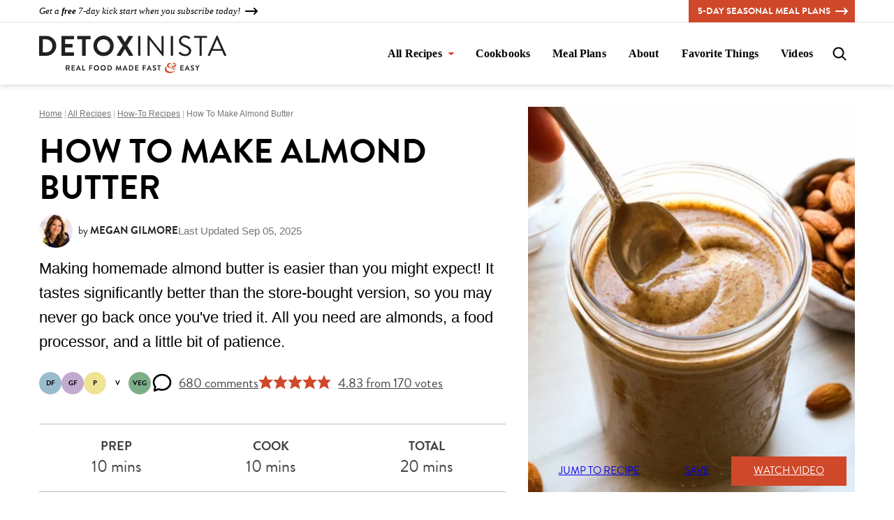

--- FILE ---
content_type: text/html; charset=UTF-8
request_url: https://detoxinista.com/how-to-make-homemade-almond-butter/
body_size: 103885
content:
<!DOCTYPE html><html lang="en-US">
<head><meta charset="UTF-8"><script>if(navigator.userAgent.match(/MSIE|Internet Explorer/i)||navigator.userAgent.match(/Trident\/7\..*?rv:11/i)){var href=document.location.href;if(!href.match(/[?&]nowprocket/)){if(href.indexOf("?")==-1){if(href.indexOf("#")==-1){document.location.href=href+"?nowprocket=1"}else{document.location.href=href.replace("#","?nowprocket=1#")}}else{if(href.indexOf("#")==-1){document.location.href=href+"&nowprocket=1"}else{document.location.href=href.replace("#","&nowprocket=1#")}}}}</script><script>(()=>{class RocketLazyLoadScripts{constructor(){this.v="2.0.4",this.userEvents=["keydown","keyup","mousedown","mouseup","mousemove","mouseover","mouseout","touchmove","touchstart","touchend","touchcancel","wheel","click","dblclick","input"],this.attributeEvents=["onblur","onclick","oncontextmenu","ondblclick","onfocus","onmousedown","onmouseenter","onmouseleave","onmousemove","onmouseout","onmouseover","onmouseup","onmousewheel","onscroll","onsubmit"]}async t(){this.i(),this.o(),/iP(ad|hone)/.test(navigator.userAgent)&&this.h(),this.u(),this.l(this),this.m(),this.k(this),this.p(this),this._(),await Promise.all([this.R(),this.L()]),this.lastBreath=Date.now(),this.S(this),this.P(),this.D(),this.O(),this.M(),await this.C(this.delayedScripts.normal),await this.C(this.delayedScripts.defer),await this.C(this.delayedScripts.async),await this.T(),await this.F(),await this.j(),await this.A(),window.dispatchEvent(new Event("rocket-allScriptsLoaded")),this.everythingLoaded=!0,this.lastTouchEnd&&await new Promise(t=>setTimeout(t,500-Date.now()+this.lastTouchEnd)),this.I(),this.H(),this.U(),this.W()}i(){this.CSPIssue=sessionStorage.getItem("rocketCSPIssue"),document.addEventListener("securitypolicyviolation",t=>{this.CSPIssue||"script-src-elem"!==t.violatedDirective||"data"!==t.blockedURI||(this.CSPIssue=!0,sessionStorage.setItem("rocketCSPIssue",!0))},{isRocket:!0})}o(){window.addEventListener("pageshow",t=>{this.persisted=t.persisted,this.realWindowLoadedFired=!0},{isRocket:!0}),window.addEventListener("pagehide",()=>{this.onFirstUserAction=null},{isRocket:!0})}h(){let t;function e(e){t=e}window.addEventListener("touchstart",e,{isRocket:!0}),window.addEventListener("touchend",function i(o){o.changedTouches[0]&&t.changedTouches[0]&&Math.abs(o.changedTouches[0].pageX-t.changedTouches[0].pageX)<10&&Math.abs(o.changedTouches[0].pageY-t.changedTouches[0].pageY)<10&&o.timeStamp-t.timeStamp<200&&(window.removeEventListener("touchstart",e,{isRocket:!0}),window.removeEventListener("touchend",i,{isRocket:!0}),"INPUT"===o.target.tagName&&"text"===o.target.type||(o.target.dispatchEvent(new TouchEvent("touchend",{target:o.target,bubbles:!0})),o.target.dispatchEvent(new MouseEvent("mouseover",{target:o.target,bubbles:!0})),o.target.dispatchEvent(new PointerEvent("click",{target:o.target,bubbles:!0,cancelable:!0,detail:1,clientX:o.changedTouches[0].clientX,clientY:o.changedTouches[0].clientY})),event.preventDefault()))},{isRocket:!0})}q(t){this.userActionTriggered||("mousemove"!==t.type||this.firstMousemoveIgnored?"keyup"===t.type||"mouseover"===t.type||"mouseout"===t.type||(this.userActionTriggered=!0,this.onFirstUserAction&&this.onFirstUserAction()):this.firstMousemoveIgnored=!0),"click"===t.type&&t.preventDefault(),t.stopPropagation(),t.stopImmediatePropagation(),"touchstart"===this.lastEvent&&"touchend"===t.type&&(this.lastTouchEnd=Date.now()),"click"===t.type&&(this.lastTouchEnd=0),this.lastEvent=t.type,t.composedPath&&t.composedPath()[0].getRootNode()instanceof ShadowRoot&&(t.rocketTarget=t.composedPath()[0]),this.savedUserEvents.push(t)}u(){this.savedUserEvents=[],this.userEventHandler=this.q.bind(this),this.userEvents.forEach(t=>window.addEventListener(t,this.userEventHandler,{passive:!1,isRocket:!0})),document.addEventListener("visibilitychange",this.userEventHandler,{isRocket:!0})}U(){this.userEvents.forEach(t=>window.removeEventListener(t,this.userEventHandler,{passive:!1,isRocket:!0})),document.removeEventListener("visibilitychange",this.userEventHandler,{isRocket:!0}),this.savedUserEvents.forEach(t=>{(t.rocketTarget||t.target).dispatchEvent(new window[t.constructor.name](t.type,t))})}m(){const t="return false",e=Array.from(this.attributeEvents,t=>"data-rocket-"+t),i="["+this.attributeEvents.join("],[")+"]",o="[data-rocket-"+this.attributeEvents.join("],[data-rocket-")+"]",s=(e,i,o)=>{o&&o!==t&&(e.setAttribute("data-rocket-"+i,o),e["rocket"+i]=new Function("event",o),e.setAttribute(i,t))};new MutationObserver(t=>{for(const n of t)"attributes"===n.type&&(n.attributeName.startsWith("data-rocket-")||this.everythingLoaded?n.attributeName.startsWith("data-rocket-")&&this.everythingLoaded&&this.N(n.target,n.attributeName.substring(12)):s(n.target,n.attributeName,n.target.getAttribute(n.attributeName))),"childList"===n.type&&n.addedNodes.forEach(t=>{if(t.nodeType===Node.ELEMENT_NODE)if(this.everythingLoaded)for(const i of[t,...t.querySelectorAll(o)])for(const t of i.getAttributeNames())e.includes(t)&&this.N(i,t.substring(12));else for(const e of[t,...t.querySelectorAll(i)])for(const t of e.getAttributeNames())this.attributeEvents.includes(t)&&s(e,t,e.getAttribute(t))})}).observe(document,{subtree:!0,childList:!0,attributeFilter:[...this.attributeEvents,...e]})}I(){this.attributeEvents.forEach(t=>{document.querySelectorAll("[data-rocket-"+t+"]").forEach(e=>{this.N(e,t)})})}N(t,e){const i=t.getAttribute("data-rocket-"+e);i&&(t.setAttribute(e,i),t.removeAttribute("data-rocket-"+e))}k(t){Object.defineProperty(HTMLElement.prototype,"onclick",{get(){return this.rocketonclick||null},set(e){this.rocketonclick=e,this.setAttribute(t.everythingLoaded?"onclick":"data-rocket-onclick","this.rocketonclick(event)")}})}S(t){function e(e,i){let o=e[i];e[i]=null,Object.defineProperty(e,i,{get:()=>o,set(s){t.everythingLoaded?o=s:e["rocket"+i]=o=s}})}e(document,"onreadystatechange"),e(window,"onload"),e(window,"onpageshow");try{Object.defineProperty(document,"readyState",{get:()=>t.rocketReadyState,set(e){t.rocketReadyState=e},configurable:!0}),document.readyState="loading"}catch(t){console.log("WPRocket DJE readyState conflict, bypassing")}}l(t){this.originalAddEventListener=EventTarget.prototype.addEventListener,this.originalRemoveEventListener=EventTarget.prototype.removeEventListener,this.savedEventListeners=[],EventTarget.prototype.addEventListener=function(e,i,o){o&&o.isRocket||!t.B(e,this)&&!t.userEvents.includes(e)||t.B(e,this)&&!t.userActionTriggered||e.startsWith("rocket-")||t.everythingLoaded?t.originalAddEventListener.call(this,e,i,o):(t.savedEventListeners.push({target:this,remove:!1,type:e,func:i,options:o}),"mouseenter"!==e&&"mouseleave"!==e||t.originalAddEventListener.call(this,e,t.savedUserEvents.push,o))},EventTarget.prototype.removeEventListener=function(e,i,o){o&&o.isRocket||!t.B(e,this)&&!t.userEvents.includes(e)||t.B(e,this)&&!t.userActionTriggered||e.startsWith("rocket-")||t.everythingLoaded?t.originalRemoveEventListener.call(this,e,i,o):t.savedEventListeners.push({target:this,remove:!0,type:e,func:i,options:o})}}J(t,e){this.savedEventListeners=this.savedEventListeners.filter(i=>{let o=i.type,s=i.target||window;return e!==o||t!==s||(this.B(o,s)&&(i.type="rocket-"+o),this.$(i),!1)})}H(){EventTarget.prototype.addEventListener=this.originalAddEventListener,EventTarget.prototype.removeEventListener=this.originalRemoveEventListener,this.savedEventListeners.forEach(t=>this.$(t))}$(t){t.remove?this.originalRemoveEventListener.call(t.target,t.type,t.func,t.options):this.originalAddEventListener.call(t.target,t.type,t.func,t.options)}p(t){let e;function i(e){return t.everythingLoaded?e:e.split(" ").map(t=>"load"===t||t.startsWith("load.")?"rocket-jquery-load":t).join(" ")}function o(o){function s(e){const s=o.fn[e];o.fn[e]=o.fn.init.prototype[e]=function(){return this[0]===window&&t.userActionTriggered&&("string"==typeof arguments[0]||arguments[0]instanceof String?arguments[0]=i(arguments[0]):"object"==typeof arguments[0]&&Object.keys(arguments[0]).forEach(t=>{const e=arguments[0][t];delete arguments[0][t],arguments[0][i(t)]=e})),s.apply(this,arguments),this}}if(o&&o.fn&&!t.allJQueries.includes(o)){const e={DOMContentLoaded:[],"rocket-DOMContentLoaded":[]};for(const t in e)document.addEventListener(t,()=>{e[t].forEach(t=>t())},{isRocket:!0});o.fn.ready=o.fn.init.prototype.ready=function(i){function s(){parseInt(o.fn.jquery)>2?setTimeout(()=>i.bind(document)(o)):i.bind(document)(o)}return"function"==typeof i&&(t.realDomReadyFired?!t.userActionTriggered||t.fauxDomReadyFired?s():e["rocket-DOMContentLoaded"].push(s):e.DOMContentLoaded.push(s)),o([])},s("on"),s("one"),s("off"),t.allJQueries.push(o)}e=o}t.allJQueries=[],o(window.jQuery),Object.defineProperty(window,"jQuery",{get:()=>e,set(t){o(t)}})}P(){const t=new Map;document.write=document.writeln=function(e){const i=document.currentScript,o=document.createRange(),s=i.parentElement;let n=t.get(i);void 0===n&&(n=i.nextSibling,t.set(i,n));const c=document.createDocumentFragment();o.setStart(c,0),c.appendChild(o.createContextualFragment(e)),s.insertBefore(c,n)}}async R(){return new Promise(t=>{this.userActionTriggered?t():this.onFirstUserAction=t})}async L(){return new Promise(t=>{document.addEventListener("DOMContentLoaded",()=>{this.realDomReadyFired=!0,t()},{isRocket:!0})})}async j(){return this.realWindowLoadedFired?Promise.resolve():new Promise(t=>{window.addEventListener("load",t,{isRocket:!0})})}M(){this.pendingScripts=[];this.scriptsMutationObserver=new MutationObserver(t=>{for(const e of t)e.addedNodes.forEach(t=>{"SCRIPT"!==t.tagName||t.noModule||t.isWPRocket||this.pendingScripts.push({script:t,promise:new Promise(e=>{const i=()=>{const i=this.pendingScripts.findIndex(e=>e.script===t);i>=0&&this.pendingScripts.splice(i,1),e()};t.addEventListener("load",i,{isRocket:!0}),t.addEventListener("error",i,{isRocket:!0}),setTimeout(i,1e3)})})})}),this.scriptsMutationObserver.observe(document,{childList:!0,subtree:!0})}async F(){await this.X(),this.pendingScripts.length?(await this.pendingScripts[0].promise,await this.F()):this.scriptsMutationObserver.disconnect()}D(){this.delayedScripts={normal:[],async:[],defer:[]},document.querySelectorAll("script[type$=rocketlazyloadscript]").forEach(t=>{t.hasAttribute("data-rocket-src")?t.hasAttribute("async")&&!1!==t.async?this.delayedScripts.async.push(t):t.hasAttribute("defer")&&!1!==t.defer||"module"===t.getAttribute("data-rocket-type")?this.delayedScripts.defer.push(t):this.delayedScripts.normal.push(t):this.delayedScripts.normal.push(t)})}async _(){await this.L();let t=[];document.querySelectorAll("script[type$=rocketlazyloadscript][data-rocket-src]").forEach(e=>{let i=e.getAttribute("data-rocket-src");if(i&&!i.startsWith("data:")){i.startsWith("//")&&(i=location.protocol+i);try{const o=new URL(i).origin;o!==location.origin&&t.push({src:o,crossOrigin:e.crossOrigin||"module"===e.getAttribute("data-rocket-type")})}catch(t){}}}),t=[...new Map(t.map(t=>[JSON.stringify(t),t])).values()],this.Y(t,"preconnect")}async G(t){if(await this.K(),!0!==t.noModule||!("noModule"in HTMLScriptElement.prototype))return new Promise(e=>{let i;function o(){(i||t).setAttribute("data-rocket-status","executed"),e()}try{if(navigator.userAgent.includes("Firefox/")||""===navigator.vendor||this.CSPIssue)i=document.createElement("script"),[...t.attributes].forEach(t=>{let e=t.nodeName;"type"!==e&&("data-rocket-type"===e&&(e="type"),"data-rocket-src"===e&&(e="src"),i.setAttribute(e,t.nodeValue))}),t.text&&(i.text=t.text),t.nonce&&(i.nonce=t.nonce),i.hasAttribute("src")?(i.addEventListener("load",o,{isRocket:!0}),i.addEventListener("error",()=>{i.setAttribute("data-rocket-status","failed-network"),e()},{isRocket:!0}),setTimeout(()=>{i.isConnected||e()},1)):(i.text=t.text,o()),i.isWPRocket=!0,t.parentNode.replaceChild(i,t);else{const i=t.getAttribute("data-rocket-type"),s=t.getAttribute("data-rocket-src");i?(t.type=i,t.removeAttribute("data-rocket-type")):t.removeAttribute("type"),t.addEventListener("load",o,{isRocket:!0}),t.addEventListener("error",i=>{this.CSPIssue&&i.target.src.startsWith("data:")?(console.log("WPRocket: CSP fallback activated"),t.removeAttribute("src"),this.G(t).then(e)):(t.setAttribute("data-rocket-status","failed-network"),e())},{isRocket:!0}),s?(t.fetchPriority="high",t.removeAttribute("data-rocket-src"),t.src=s):t.src="data:text/javascript;base64,"+window.btoa(unescape(encodeURIComponent(t.text)))}}catch(i){t.setAttribute("data-rocket-status","failed-transform"),e()}});t.setAttribute("data-rocket-status","skipped")}async C(t){const e=t.shift();return e?(e.isConnected&&await this.G(e),this.C(t)):Promise.resolve()}O(){this.Y([...this.delayedScripts.normal,...this.delayedScripts.defer,...this.delayedScripts.async],"preload")}Y(t,e){this.trash=this.trash||[];let i=!0;var o=document.createDocumentFragment();t.forEach(t=>{const s=t.getAttribute&&t.getAttribute("data-rocket-src")||t.src;if(s&&!s.startsWith("data:")){const n=document.createElement("link");n.href=s,n.rel=e,"preconnect"!==e&&(n.as="script",n.fetchPriority=i?"high":"low"),t.getAttribute&&"module"===t.getAttribute("data-rocket-type")&&(n.crossOrigin=!0),t.crossOrigin&&(n.crossOrigin=t.crossOrigin),t.integrity&&(n.integrity=t.integrity),t.nonce&&(n.nonce=t.nonce),o.appendChild(n),this.trash.push(n),i=!1}}),document.head.appendChild(o)}W(){this.trash.forEach(t=>t.remove())}async T(){try{document.readyState="interactive"}catch(t){}this.fauxDomReadyFired=!0;try{await this.K(),this.J(document,"readystatechange"),document.dispatchEvent(new Event("rocket-readystatechange")),await this.K(),document.rocketonreadystatechange&&document.rocketonreadystatechange(),await this.K(),this.J(document,"DOMContentLoaded"),document.dispatchEvent(new Event("rocket-DOMContentLoaded")),await this.K(),this.J(window,"DOMContentLoaded"),window.dispatchEvent(new Event("rocket-DOMContentLoaded"))}catch(t){console.error(t)}}async A(){try{document.readyState="complete"}catch(t){}try{await this.K(),this.J(document,"readystatechange"),document.dispatchEvent(new Event("rocket-readystatechange")),await this.K(),document.rocketonreadystatechange&&document.rocketonreadystatechange(),await this.K(),this.J(window,"load"),window.dispatchEvent(new Event("rocket-load")),await this.K(),window.rocketonload&&window.rocketonload(),await this.K(),this.allJQueries.forEach(t=>t(window).trigger("rocket-jquery-load")),await this.K(),this.J(window,"pageshow");const t=new Event("rocket-pageshow");t.persisted=this.persisted,window.dispatchEvent(t),await this.K(),window.rocketonpageshow&&window.rocketonpageshow({persisted:this.persisted})}catch(t){console.error(t)}}async K(){Date.now()-this.lastBreath>45&&(await this.X(),this.lastBreath=Date.now())}async X(){return document.hidden?new Promise(t=>setTimeout(t)):new Promise(t=>requestAnimationFrame(t))}B(t,e){return e===document&&"readystatechange"===t||(e===document&&"DOMContentLoaded"===t||(e===window&&"DOMContentLoaded"===t||(e===window&&"load"===t||e===window&&"pageshow"===t)))}static run(){(new RocketLazyLoadScripts).t()}}RocketLazyLoadScripts.run()})();</script><script data-no-optimize="1" data-cfasync="false">!function(){"use strict";const t={adt_ei:{identityApiKey:"plainText",source:"url",type:"plaintext",priority:1},adt_eih:{identityApiKey:"sha256",source:"urlh",type:"hashed",priority:2},sh_kit:{identityApiKey:"sha256",source:"urlhck",type:"hashed",priority:3}},e=Object.keys(t);function i(t){return function(t){const e=t.match(/((?=([a-z0-9._!#$%+^&*()[\]<>-]+))\2@[a-z0-9._-]+\.[a-z0-9._-]+)/gi);return e?e[0]:""}(function(t){return t.replace(/\s/g,"")}(t.toLowerCase()))}!async function(){const n=new URL(window.location.href),o=n.searchParams;let a=null;const r=Object.entries(t).sort(([,t],[,e])=>t.priority-e.priority).map(([t])=>t);for(const e of r){const n=o.get(e),r=t[e];if(!n||!r)continue;const c=decodeURIComponent(n),d="plaintext"===r.type&&i(c),s="hashed"===r.type&&c;if(d||s){a={value:c,config:r};break}}if(a){const{value:t,config:e}=a;window.adthrive=window.adthrive||{},window.adthrive.cmd=window.adthrive.cmd||[],window.adthrive.cmd.push(function(){window.adthrive.identityApi({source:e.source,[e.identityApiKey]:t},({success:i,data:n})=>{i?window.adthrive.log("info","Plugin","detectEmails",`Identity API called with ${e.type} email: ${t}`,n):window.adthrive.log("warning","Plugin","detectEmails",`Failed to call Identity API with ${e.type} email: ${t}`,n)})})}!function(t,e){const i=new URL(e);t.forEach(t=>i.searchParams.delete(t)),history.replaceState(null,"",i.toString())}(e,n)}()}();
</script><meta name='robots' content='index, follow, max-image-preview:large, max-snippet:-1, max-video-preview:-1' />
	<style>img:is([sizes="auto" i], [sizes^="auto," i]) { contain-intrinsic-size: 3000px 1500px }</style>
	<meta name="pinterest-rich-pin" content="false" /><style data-no-optimize="1" data-cfasync="false">
	.adthrive-ad {
		margin-top: 10px;
		margin-bottom: 10px;
		text-align: center;
		overflow-x: visible;
		clear: both;
		line-height: 0;
	}
	.adthrive-sidebar.adthrive-stuck{
z-index:9998 !important;
}

.adthrive-device-desktop .adthrive-recipe, .adthrive-device-tablet .adthrive-recipe{
float:right;
clear: right;
margin: 0 0 20px 20px !important;
}

.adthrive-content {
margin-top: 30px !important;
margin-bottom: 30px !important;
}

@media screen and (max-width: 450px) {
 .wprm-recipe-container .wprm-recipe {
    padding-left: 3px;
    padding-right: 3px;
    border-width: 3px;
}

.full {
padding:15px;
}
}

@media screen and (max-width:374px) {
body.adthrive-device-phone .full  {
padding-left:3px;
padding-right:3px;
}
}

.adthrive-player-container.adthrive-collapse-player {
margin-bottom: 45px;
}

.adthrive-collapse-player {
border-bottom: none;
}

body.search .adthrive-content, body.archive .adthrive-content, body.category .adthrive-content { 
    flex: 0 0 100%; 
}

/* Top Center White Background */

.adthrive-collapse-mobile-background {
background-color: #fff!important;
}

.adthrive-top-collapse-close > svg > * {
stroke: black !important;
font-family: sans-serif;
}
/* END top center White background */


/* Recipe Card Video */
/*.wprm-recipe-video {
padding-bottom: 0%!important;
height: 260px!important;
}*/
/* END Recipe Card Video */

/*
.adthrive-device-phone .adthrive-content > div {
top: 164px!important;
} */

.font-test .entry-content { 
font-size: 20px!important; 
}

body.archive .adthrive-content {
  grid-column: 1 / -1;
}

body.wprm-print .adthrive-recipe, .adthrive-device-tablet .adthrive-recipe{
float: unset !important;
clear: unset !important;
margin: 0 0 20px 0 !important;
}

body.wprm-print #wprm-print-content:before {
content: "don't worry, these ads won't print!";
display: block;
max-width: 650px;
margin: 10px auto;
text-align: center;
font-style: italic;
}
@media print {
body.wprm-print #wprm-print-content:before {
display: none;
}
}</style>
<script data-no-optimize="1" data-cfasync="false">
	window.adthriveCLS = {
		enabledLocations: ['Content', 'Recipe'],
		injectedSlots: [],
		injectedFromPlugin: true,
		branch: '19d19d6',bucket: 'prod',			};
	window.adthriveCLS.siteAds = {"betaTester":true,"targeting":[{"value":"589e2df1b359d703c99d2c8b","key":"siteId"},{"value":"6233884d73cde870889e1f15","key":"organizationId"},{"value":"Detoxinista","key":"siteName"},{"value":"AdThrive Edge","key":"service"},{"value":"on","key":"bidding"},{"value":["Food","Clean Eating"],"key":"verticals"}],"siteUrl":"http://detoxinista.com","siteId":"589e2df1b359d703c99d2c8b","siteName":"Detoxinista","breakpoints":{"tablet":768,"desktop":1024},"cloudflare":{"version":"b770817"},"adUnits":[{"sequence":1,"thirdPartyAdUnitName":null,"targeting":[{"value":["Sidebar"],"key":"location"}],"devices":["desktop"],"name":"Sidebar_1","sticky":false,"location":"Sidebar","dynamic":{"pageSelector":"","spacing":0,"max":1,"lazyMax":null,"enable":true,"lazy":false,"elementSelector":".sidebar-primary > div > *","skip":1,"classNames":[],"position":"afterend","every":4,"enabled":true},"stickyOverlapSelector":"","adSizes":[[160,600],[336,280],[320,50],[300,600],[250,250],[1,1],[320,100],[300,1050],[300,50],[300,420],[300,250]],"priority":299,"autosize":true},{"sequence":9,"thirdPartyAdUnitName":null,"targeting":[{"value":["Sidebar"],"key":"location"},{"value":true,"key":"sticky"}],"devices":["desktop"],"name":"Sidebar_9","sticky":true,"location":"Sidebar","dynamic":{"pageSelector":"","spacing":0,"max":1,"lazyMax":null,"enable":true,"lazy":false,"elementSelector":".sidebar-primary > div","skip":0,"classNames":[],"position":"beforeend","every":1,"enabled":true},"stickyOverlapSelector":".block-area-before-footer, .site-footer","adSizes":[[160,600],[336,280],[320,50],[300,600],[250,250],[1,1],[320,100],[300,1050],[300,50],[300,420],[300,250]],"priority":291,"autosize":true},{"sequence":null,"thirdPartyAdUnitName":null,"targeting":[{"value":["Content"],"key":"location"}],"devices":["tablet","phone"],"name":"Content","sticky":false,"location":"Content","dynamic":{"pageSelector":"body.home","spacing":0,"max":3,"lazyMax":null,"enable":true,"lazy":false,"elementSelector":".entry-content > div","skip":2,"classNames":[],"position":"afterend","every":1,"enabled":true},"stickyOverlapSelector":"","adSizes":[[728,90],[336,280],[320,50],[468,60],[970,90],[250,250],[1,1],[320,100],[970,250],[1,2],[300,50],[300,300],[552,334],[728,250],[300,250]],"priority":199,"autosize":true},{"sequence":null,"thirdPartyAdUnitName":null,"targeting":[{"value":["Content"],"key":"location"}],"devices":["desktop"],"name":"Content","sticky":false,"location":"Content","dynamic":{"pageSelector":"body.archive","spacing":0,"max":3,"lazyMax":null,"enable":true,"lazy":false,"elementSelector":"article.post-summary:nth-of-type(6n)","skip":1,"classNames":[],"position":"afterend","every":1,"enabled":true},"stickyOverlapSelector":"","adSizes":[[728,90],[336,280],[320,50],[468,60],[970,90],[250,250],[1,1],[320,100],[970,250],[1,2],[300,50],[300,300],[552,334],[728,250],[300,250]],"priority":199,"autosize":true},{"sequence":null,"thirdPartyAdUnitName":null,"targeting":[{"value":["Content"],"key":"location"}],"devices":["tablet"],"name":"Content","sticky":false,"location":"Content","dynamic":{"pageSelector":"body.archive, body.category","spacing":0,"max":4,"lazyMax":null,"enable":true,"lazy":false,"elementSelector":"article.post-summary:nth-of-type(3n)","skip":2,"classNames":[],"position":"afterend","every":1,"enabled":true},"stickyOverlapSelector":"","adSizes":[[728,90],[336,280],[320,50],[468,60],[970,90],[250,250],[1,1],[320,100],[970,250],[1,2],[300,50],[300,300],[552,334],[728,250],[300,250]],"priority":199,"autosize":true},{"sequence":null,"thirdPartyAdUnitName":null,"targeting":[{"value":["Content"],"key":"location"}],"devices":["phone"],"name":"Content","sticky":false,"location":"Content","dynamic":{"pageSelector":"body.archive, body.category","spacing":0,"max":4,"lazyMax":null,"enable":true,"lazy":false,"elementSelector":"article.post-summary:nth-of-type(2n)","skip":2,"classNames":[],"position":"afterend","every":1,"enabled":true},"stickyOverlapSelector":"","adSizes":[[728,90],[336,280],[320,50],[468,60],[970,90],[250,250],[1,1],[320,100],[970,250],[1,2],[300,50],[300,300],[552,334],[728,250],[300,250]],"priority":199,"autosize":true},{"sequence":null,"thirdPartyAdUnitName":null,"targeting":[{"value":["Content"],"key":"location"}],"devices":["desktop"],"name":"Content","sticky":false,"location":"Content","dynamic":{"pageSelector":"body.single, body.page:not(.home)","spacing":0.2,"max":3,"lazyMax":3,"enable":true,"lazy":true,"elementSelector":".entry-content > .dpsp-pin-it-wrapper, .entry-content > *:not(.wp-block-image) > .dpsp-pin-it-wrapper, .entry-content > .wp-block-image, .entry-content > div:not(.wprm-recipe-container):not(.dpsp-post-pinterest-image-hidden):not(.dpsp-pin-it-wrapper):not(.wp-block-image) img:not(.attachment-cwp_square)","skip":1,"classNames":[],"position":"afterend","every":1,"enabled":true},"stickyOverlapSelector":"","adSizes":[[728,90],[336,280],[320,50],[468,60],[970,90],[250,250],[1,1],[320,100],[970,250],[1,2],[300,50],[300,300],[552,334],[728,250],[300,250]],"priority":199,"autosize":true},{"sequence":null,"thirdPartyAdUnitName":null,"targeting":[{"value":["Content"],"key":"location"}],"devices":["tablet","phone"],"name":"Content","sticky":false,"location":"Content","dynamic":{"pageSelector":"body.single, body.page:not(.home)","spacing":0.2,"max":3,"lazyMax":6,"enable":true,"lazy":true,"elementSelector":".entry-content > .dpsp-pin-it-wrapper, .entry-content > *:not(.wp-block-image) > .dpsp-pin-it-wrapper, .entry-content > .wp-block-image, .entry-content > div:not(.wprm-recipe-container):not(.dpsp-post-pinterest-image-hidden):not(.dpsp-pin-it-wrapper):not(.wp-block-image) img:not(.attachment-cwp_square)","skip":0,"classNames":[],"position":"afterend","every":1,"enabled":true},"stickyOverlapSelector":"","adSizes":[[728,90],[336,280],[320,50],[468,60],[970,90],[250,250],[1,1],[320,100],[970,250],[1,2],[300,50],[300,300],[552,334],[728,250],[300,250]],"priority":199,"autosize":true},{"sequence":1,"thirdPartyAdUnitName":null,"targeting":[{"value":["Recipe"],"key":"location"}],"devices":["tablet","desktop"],"name":"Recipe_1","sticky":false,"location":"Recipe","dynamic":{"pageSelector":"","spacing":0,"max":1,"lazyMax":null,"enable":true,"lazy":false,"elementSelector":".wprm-recipe-ingredient-group","skip":0,"classNames":[],"position":"beforebegin","every":1,"enabled":true},"stickyOverlapSelector":"","adSizes":[[320,50],[250,250],[1,1],[320,100],[1,2],[300,50],[320,300],[300,390],[300,250]],"priority":-101,"autosize":true},{"sequence":2,"thirdPartyAdUnitName":null,"targeting":[{"value":["Recipe"],"key":"location"}],"devices":["tablet","desktop"],"name":"Recipe_2","sticky":false,"location":"Recipe","dynamic":{"pageSelector":"","spacing":0,"max":1,"lazyMax":null,"enable":true,"lazy":false,"elementSelector":".wprm-recipe-instructions li:last-of-type","skip":0,"classNames":[],"position":"beforebegin","every":1,"enabled":true},"stickyOverlapSelector":"","adSizes":[[320,50],[250,250],[1,1],[320,100],[1,2],[300,50],[320,300],[300,390],[300,250]],"priority":-102,"autosize":true},{"sequence":3,"thirdPartyAdUnitName":null,"targeting":[{"value":["Recipe"],"key":"location"}],"devices":["phone"],"name":"Recipe_3","sticky":false,"location":"Recipe","dynamic":{"pageSelector":"","spacing":0,"max":1,"lazyMax":null,"enable":true,"lazy":false,"elementSelector":".wprm-recipe-ingredients-container","skip":0,"classNames":[],"position":"beforebegin","every":1,"enabled":true},"stickyOverlapSelector":"","adSizes":[[320,50],[250,250],[1,1],[320,100],[1,2],[300,50],[320,300],[300,390],[300,250]],"priority":-103,"autosize":true},{"sequence":null,"thirdPartyAdUnitName":null,"targeting":[{"value":["Recipe"],"key":"location"}],"devices":["phone"],"name":"Recipe","sticky":false,"location":"Recipe","dynamic":{"pageSelector":"","spacing":0,"max":1,"lazyMax":null,"enable":true,"lazy":false,"elementSelector":".wprm-recipe-ingredients-container","skip":0,"classNames":[],"position":"afterend","every":1,"enabled":true},"stickyOverlapSelector":"","adSizes":[[320,50],[250,250],[1,1],[320,100],[1,2],[300,50],[320,300],[300,390],[300,250]],"priority":-101,"autosize":true},{"sequence":2,"thirdPartyAdUnitName":null,"targeting":[{"value":["Recipe"],"key":"location"}],"devices":["phone"],"name":"Recipe_2","sticky":false,"location":"Recipe","dynamic":{"pageSelector":"","spacing":0,"max":0,"lazyMax":1,"enable":true,"lazy":true,"elementSelector":".wprm-recipe-instructions","skip":0,"classNames":[],"position":"afterend","every":1,"enabled":true},"stickyOverlapSelector":"","adSizes":[[320,50],[250,250],[1,1],[320,100],[1,2],[300,50],[320,300],[300,390],[300,250]],"priority":-102,"autosize":true},{"sequence":null,"thirdPartyAdUnitName":null,"targeting":[{"value":["Below Post"],"key":"location"}],"devices":["desktop","tablet","phone"],"name":"Below_Post","sticky":false,"location":"Below Post","dynamic":{"pageSelector":"body.single, body.page:not(.home)","spacing":0.7,"max":0,"lazyMax":10,"enable":true,"lazy":true,"elementSelector":"article.type-post, .comment-list > li","skip":0,"classNames":[],"position":"afterend","every":1,"enabled":true},"stickyOverlapSelector":"","adSizes":[[728,90],[336,280],[320,50],[468,60],[250,250],[1,1],[320,100],[300,250],[970,250],[728,250]],"priority":99,"autosize":true},{"sequence":null,"thirdPartyAdUnitName":null,"targeting":[{"value":["Footer"],"key":"location"},{"value":true,"key":"sticky"}],"devices":["tablet","phone","desktop"],"name":"Footer","sticky":true,"location":"Footer","dynamic":{"pageSelector":"","spacing":0,"max":1,"lazyMax":null,"enable":true,"lazy":false,"elementSelector":"body","skip":0,"classNames":[],"position":"beforeend","every":1,"enabled":true},"stickyOverlapSelector":"","adSizes":[[320,50],[320,100],[728,90],[970,90],[468,60],[1,1],[300,50]],"priority":-1,"autosize":true},{"sequence":null,"thirdPartyAdUnitName":null,"targeting":[{"value":["Header"],"key":"location"}],"devices":["desktop","tablet","phone"],"name":"Header","sticky":false,"location":"Header","dynamic":{"pageSelector":"body.wprm-print","spacing":0,"max":1,"lazyMax":null,"enable":true,"lazy":false,"elementSelector":"#wprm-print-header","skip":0,"classNames":[],"position":"afterend","every":1,"enabled":true},"stickyOverlapSelector":"","adSizes":[[1,1],[300,50],[320,50],[320,100],[468,60],[728,90],[970,90]],"priority":399,"autosize":true}],"adDensityLayout":{"mobile":{"adDensity":0.99,"onePerViewport":false},"pageOverrides":[{"mobile":{"adDensity":0.3,"onePerViewport":false},"note":null,"pageSelector":"body.search, body.archive, body.category","desktop":{"adDensity":0.3,"onePerViewport":false}},{"mobile":{"adDensity":0.3,"onePerViewport":false},"note":null,"pageSelector":"body.home","desktop":{"adDensity":0.3,"onePerViewport":false}}],"desktop":{"adDensity":0.99,"onePerViewport":false}},"adDensityEnabled":true,"siteExperiments":[],"adTypes":{"sponsorTileDesktop":true,"interscrollerDesktop":true,"nativeBelowPostDesktop":true,"miniscroller":true,"largeFormatsMobile":false,"nativeMobileContent":true,"inRecipeRecommendationMobile":true,"nativeMobileRecipe":true,"sponsorTileMobile":true,"expandableCatalogAdsMobile":false,"frameAdsMobile":true,"outstreamMobile":true,"nativeHeaderMobile":true,"frameAdsDesktop":true,"inRecipeRecommendationDesktop":true,"expandableFooterDesktop":true,"nativeDesktopContent":true,"outstreamDesktop":true,"animatedFooter":true,"skylineHeader":true,"expandableFooter":true,"nativeDesktopSidebar":true,"videoFootersMobile":true,"videoFootersDesktop":true,"interscroller":false,"nativeDesktopRecipe":true,"nativeHeaderDesktop":true,"nativeBelowPostMobile":true,"expandableCatalogAdsDesktop":false,"largeFormatsDesktop":false},"adOptions":{"theTradeDesk":true,"rtbhouse":true,"undertone":true,"sidebarConfig":{"dynamicStickySidebar":{"minHeight":1800,"enabled":false,"blockedSelectors":[]}},"footerCloseButton":true,"teads":true,"seedtag":true,"pmp":true,"thirtyThreeAcross":true,"sharethrough":true,"optimizeVideoPlayersForEarnings":true,"removeVideoTitleWrapper":true,"pubMatic":true,"contentTermsFooterEnabled":true,"infiniteScroll":false,"longerVideoAdPod":true,"yahoossp":true,"spa":false,"stickyContainerConfig":{"recipeDesktop":{"minHeight":null,"enabled":false},"blockedSelectors":[],"stickyHeaderSelectors":[],"content":{"minHeight":250,"enabled":true},"recipeMobile":{"minHeight":null,"enabled":false}},"sonobi":true,"gatedPrint":{"siteEmailServiceProviderId":null,"defaultOptIn":false,"enabled":false,"newsletterPromptEnabled":false},"yieldmo":true,"footerSelector":"","consentMode":{"enabled":false,"customVendorList":""},"amazonUAM":true,"gamMCMEnabled":true,"gamMCMChildNetworkCode":"22543536091","stickyContainerAds":false,"rubicon":true,"conversant":true,"openx":true,"customCreativeEnabled":true,"mobileHeaderHeight":1,"secColor":"#000000","unruly":true,"mediaGrid":true,"bRealTime":true,"adInViewTime":null,"gumgum":true,"comscoreFooter":true,"desktopInterstitial":false,"amx":true,"footerCloseButtonDesktop":false,"ozone":true,"isAutoOptimized":false,"adform":true,"comscoreTAL":true,"targetaff":false,"bgColor":"#FFFFFF","advancePlaylistOptions":{"playlistPlayer":{"enabled":true},"relatedPlayer":{"enabled":true,"applyToFirst":true}},"kargo":true,"max30SecondVideoAdPod":false,"liveRampATS":true,"footerCloseButtonMobile":false,"interstitialBlockedPageSelectors":"","prioritizeShorterVideoAds":true,"allowSmallerAdSizes":true,"comscore":"Food","blis":true,"wakeLock":{"desktopEnabled":true,"mobileValue":15,"mobileEnabled":true,"desktopValue":30},"mobileInterstitial":false,"tripleLift":true,"sensitiveCategories":["alc","cbd","conl","drg","gamv","pol"],"liveRamp":true,"adthriveEmailIdentity":true,"criteo":true,"nativo":true,"infiniteScrollOptions":{"selector":"","heightThreshold":0},"siteAttributes":{"mobileHeaderSelectors":[],"desktopHeaderSelectors":[]},"dynamicContentSlotLazyLoading":true,"clsOptimizedAds":true,"ogury":true,"verticals":["Food","Clean Eating"],"inImage":false,"stackadapt":true,"usCMP":{"defaultOptIn":false,"enabled":false,"regions":[]},"advancePlaylist":true,"medianet":true,"delayLoading":true,"inImageZone":null,"appNexus":true,"rise":true,"liveRampId":"","infiniteScrollRefresh":false,"indexExchange":true},"siteAdsProfiles":[],"thirdPartySiteConfig":{"partners":{"discounts":[]}},"featureRollouts":{"disable-restart-sticky-video-inactive":{"featureRolloutId":51,"data":null,"enabled":true},"disable-delay-loading-good-cwv":{"featureRolloutId":43,"data":null,"enabled":true},"ac-always-sticky":{"featureRolloutId":31,"data":null,"enabled":false}},"videoPlayers":{"contextual":{"autoplayCollapsibleEnabled":true,"overrideEmbedLocation":true,"defaultPlayerType":"static"},"videoEmbed":"wordpress","footerSelector":"","contentSpecificPlaylists":[],"players":[{"devices":["desktop","mobile"],"description":"","id":4055429,"title":"Stationary related player - desktop and mobile","type":"stationaryRelated","enabled":true,"playerId":"CTBiNFad"},{"playlistId":"","pageSelector":"body.single","devices":["mobile"],"mobileLocation":"top-center","description":"","skip":0,"title":"Sticky related player - mobile","type":"stickyRelated","enabled":true,"elementSelector":".entry-content > div > h2, .entry-content > h2","id":4055431,"position":"beforebegin","saveVideoCloseState":false,"shuffle":false,"mobileHeaderSelector":null,"playerId":"CTBiNFad"},{"playlistId":"elUKFq8f","pageSelector":"body.single, body.page","devices":["desktop"],"description":"","skip":0,"title":"MY LATEST VIDEOS","type":"stickyPlaylist","enabled":true,"footerSelector":"","elementSelector":".entry-content > div > h2, .entry-content > h2, .entry-content > h3","id":4055432,"position":"beforebegin","saveVideoCloseState":false,"shuffle":true,"mobileHeaderSelector":null,"playerId":"DGrdmoaM"},{"playlistId":"elUKFq8f","pageSelector":"body.single, body.page","devices":["mobile"],"mobileLocation":"top-center","description":"","skip":0,"title":"MY LATEST VIDEOS","type":"stickyPlaylist","enabled":true,"footerSelector":"","elementSelector":".entry-content > div > h2, .entry-content > h2, .entry-content > h3","id":4055433,"position":"beforebegin","saveVideoCloseState":false,"shuffle":true,"mobileHeaderSelector":null,"playerId":"DGrdmoaM"},{"playlistId":"","pageSelector":"body.single","devices":["desktop"],"description":"","skip":0,"title":"Sticky related player - desktop","type":"stickyRelated","enabled":true,"elementSelector":".entry-content > div > h2, .entry-content > h2","id":4055430,"position":"beforebegin","saveVideoCloseState":false,"shuffle":false,"mobileHeaderSelector":null,"playerId":"CTBiNFad"}],"partners":{"theTradeDesk":true,"unruly":true,"mediaGrid":true,"undertone":true,"gumgum":true,"seedtag":true,"amx":true,"ozone":true,"adform":true,"pmp":true,"kargo":true,"connatix":true,"stickyOutstream":{"desktop":{"enabled":true},"blockedPageSelectors":"","mobileLocation":"bottom-left","allowOnHomepage":true,"mobile":{"enabled":true},"saveVideoCloseState":false,"mobileHeaderSelector":null,"allowForPageWithStickyPlayer":{"enabled":true}},"sharethrough":true,"blis":true,"tripleLift":true,"pubMatic":true,"criteo":true,"yahoossp":true,"nativo":true,"stackadapt":true,"yieldmo":true,"amazonUAM":true,"medianet":true,"rubicon":true,"appNexus":true,"rise":true,"openx":true,"indexExchange":true}}};</script>

<script data-no-optimize="1" data-cfasync="false">
(function(w, d) {
	w.adthrive = w.adthrive || {};
	w.adthrive.cmd = w.adthrive.cmd || [];
	w.adthrive.plugin = 'adthrive-ads-3.10.0';
	w.adthrive.host = 'ads.adthrive.com';
	w.adthrive.integration = 'plugin';

	var commitParam = (w.adthriveCLS && w.adthriveCLS.bucket !== 'prod' && w.adthriveCLS.branch) ? '&commit=' + w.adthriveCLS.branch : '';

	var s = d.createElement('script');
	s.async = true;
	s.referrerpolicy='no-referrer-when-downgrade';
	s.src = 'https://' + w.adthrive.host + '/sites/589e2df1b359d703c99d2c8b/ads.min.js?referrer=' + w.encodeURIComponent(w.location.href) + commitParam + '&cb=' + (Math.floor(Math.random() * 100) + 1) + '';
	var n = d.getElementsByTagName('script')[0];
	n.parentNode.insertBefore(s, n);
})(window, document);
</script>
<link rel="dns-prefetch" href="https://ads.adthrive.com/"><link rel="preconnect" href="https://ads.adthrive.com/"><link rel="preconnect" href="https://ads.adthrive.com/" crossorigin>
	<!-- This site is optimized with the Yoast SEO Premium plugin v26.8 (Yoast SEO v26.8) - https://yoast.com/product/yoast-seo-premium-wordpress/ -->
	<title>How To Make Almond Butter - Detoxinista</title>
<link data-rocket-prefetch href="https://cdn.id5-sync.com" rel="dns-prefetch">
<link data-rocket-prefetch href="https://d9.flashtalking.com" rel="dns-prefetch">
<link data-rocket-prefetch href="https://ads.pubmatic.com" rel="dns-prefetch">
<link data-rocket-prefetch href="https://launchpad-wrapper.privacymanager.io" rel="dns-prefetch">
<link data-rocket-prefetch href="https://sb.scorecardresearch.com" rel="dns-prefetch">
<link data-rocket-prefetch href="https://c.aps.amazon-adsystem.com" rel="dns-prefetch">
<link data-rocket-prefetch href="https://ads.adthrive.com" rel="dns-prefetch">
<link data-rocket-prefetch href="https://securepubads.g.doubleclick.net" rel="dns-prefetch">
<link data-rocket-prefetch href="https://www.googletagmanager.com" rel="dns-prefetch">
<link data-rocket-prefetch href="https://gpsb-reims.criteo.com" rel="dns-prefetch">
<link data-rocket-prefetch href="https://cdn.jsdelivr.net" rel="dns-prefetch">
	<meta name="description" content="Homemade almond butter tastes amazing and is easier to make than you might think! Made with no oil, it tastes better than store-bought!" />
	<link rel="canonical" href="https://detoxinista.com/how-to-make-homemade-almond-butter/" />
	<meta name="author" content="Megan Gilmore" />
	<meta name="twitter:label1" content="Written by" />
	<meta name="twitter:data1" content="Megan Gilmore" />
	<meta name="twitter:label2" content="Est. reading time" />
	<meta name="twitter:data2" content="8 minutes" />
	<script type="application/ld+json" class="yoast-schema-graph">{"@context":"https://schema.org","@graph":[{"@type":"Article","@id":"https://detoxinista.com/how-to-make-homemade-almond-butter/#article","isPartOf":{"@id":"https://detoxinista.com/how-to-make-homemade-almond-butter/"},"author":{"name":"Megan Gilmore","@id":"https://detoxinista.com/#/schema/person/4893cf26412a86b9b683b28cf0845034"},"headline":"How To Make Almond Butter","datePublished":"2025-08-14T14:24:50+00:00","dateModified":"2025-09-05T22:01:01+00:00","wordCount":1741,"commentCount":680,"publisher":{"@id":"https://detoxinista.com/#organization"},"image":{"@id":"https://detoxinista.com/how-to-make-homemade-almond-butter/#primaryimage"},"thumbnailUrl":"https://detoxinista.com/wp-content/uploads/2019/02/stirred-homemade-almond-butter.jpg","keywords":["almond butter"],"articleSection":["American","Dairy-Free","Gluten-Free Recipes","How-To Recipes","Nuts, Seeds, &amp; Dried Fruit","Paleo","Vegan Recipes","Vegetarian"],"inLanguage":"en-US","potentialAction":[{"@type":"CommentAction","name":"Comment","target":["https://detoxinista.com/how-to-make-homemade-almond-butter/#respond"]}]},{"@type":["WebPage","FAQPage"],"@id":"https://detoxinista.com/how-to-make-homemade-almond-butter/","url":"https://detoxinista.com/how-to-make-homemade-almond-butter/","name":"How To Make Almond Butter - Detoxinista","isPartOf":{"@id":"https://detoxinista.com/#website"},"primaryImageOfPage":{"@id":"https://detoxinista.com/how-to-make-homemade-almond-butter/#primaryimage"},"image":{"@id":"https://detoxinista.com/how-to-make-homemade-almond-butter/#primaryimage"},"thumbnailUrl":"https://detoxinista.com/wp-content/uploads/2019/02/stirred-homemade-almond-butter.jpg","datePublished":"2025-08-14T14:24:50+00:00","dateModified":"2025-09-05T22:01:01+00:00","description":"Homemade almond butter tastes amazing and is easier to make than you might think! Made with no oil, it tastes better than store-bought!","breadcrumb":{"@id":"https://detoxinista.com/how-to-make-homemade-almond-butter/#breadcrumb"},"mainEntity":[{"@id":"https://detoxinista.com/how-to-make-homemade-almond-butter/#faq-question-1697480094200"},{"@id":"https://detoxinista.com/how-to-make-homemade-almond-butter/#faq-question-1697480110917"},{"@id":"https://detoxinista.com/how-to-make-homemade-almond-butter/#faq-question-1697480135383"}],"inLanguage":"en-US","potentialAction":[{"@type":"ReadAction","target":["https://detoxinista.com/how-to-make-homemade-almond-butter/"]}]},{"@type":"ImageObject","inLanguage":"en-US","@id":"https://detoxinista.com/how-to-make-homemade-almond-butter/#primaryimage","url":"https://detoxinista.com/wp-content/uploads/2019/02/stirred-homemade-almond-butter.jpg","contentUrl":"https://detoxinista.com/wp-content/uploads/2019/02/stirred-homemade-almond-butter.jpg","width":1200,"height":1607,"caption":"homemade almond butter stirred with a spoon."},{"@type":"BreadcrumbList","@id":"https://detoxinista.com/how-to-make-homemade-almond-butter/#breadcrumb","itemListElement":[{"@type":"ListItem","position":1,"name":"Home","item":"https://detoxinista.com/"},{"@type":"ListItem","position":2,"name":"All Recipes","item":"https://detoxinista.com/category/all-recipes/"},{"@type":"ListItem","position":3,"name":"How-To Recipes","item":"https://detoxinista.com/category/all-recipes/how-to-recipes/"},{"@type":"ListItem","position":4,"name":"How To Make Almond Butter"}]},{"@type":"WebSite","@id":"https://detoxinista.com/#website","url":"https://detoxinista.com/","name":"Detoxinista","description":"Healthy Comfort Food Recipes","publisher":{"@id":"https://detoxinista.com/#organization"},"potentialAction":[{"@type":"SearchAction","target":{"@type":"EntryPoint","urlTemplate":"https://detoxinista.com/?s={search_term_string}"},"query-input":{"@type":"PropertyValueSpecification","valueRequired":true,"valueName":"search_term_string"}}],"inLanguage":"en-US"},{"@type":"Organization","@id":"https://detoxinista.com/#organization","name":"Detoxinista","url":"https://detoxinista.com/","logo":{"@type":"ImageObject","inLanguage":"en-US","@id":"https://detoxinista.com/#/schema/logo/image/","url":"https://detoxinista.com/wp-content/uploads/2025/08/detoxinista-logo.jpg","contentUrl":"https://detoxinista.com/wp-content/uploads/2025/08/detoxinista-logo.jpg","width":1200,"height":366,"caption":"Detoxinista"},"image":{"@id":"https://detoxinista.com/#/schema/logo/image/"},"sameAs":["https://www.facebook.com/detoxinista/","https://x.com/Detoxinista","https://www.instagram.com/detoxinista/","https://www.pinterest.com/detoxinista/","https://www.youtube.com/channel/UCJVECMwdj_k09B0LINh3Vgg"],"description":"Detoxinista.com is a resource for healthy recipes developed by Megan Gilmore. Whether you're looking for healthy comfort foods or need a recipe for special dietary needs, such as vegan or paleo, you'll find the perfect recipe for your needs!"},{"@type":"Person","@id":"https://detoxinista.com/#/schema/person/4893cf26412a86b9b683b28cf0845034","name":"Megan Gilmore","image":{"@type":"ImageObject","inLanguage":"en-US","@id":"https://detoxinista.com/#/schema/person/image/","url":"https://secure.gravatar.com/avatar/8bb7822cf9205ef5c9801a7ef817c9cf28af6e16ec0aeae7b0bced7669bf17e8?s=96&d=mm&r=g","contentUrl":"https://secure.gravatar.com/avatar/8bb7822cf9205ef5c9801a7ef817c9cf28af6e16ec0aeae7b0bced7669bf17e8?s=96&d=mm&r=g","caption":"Megan Gilmore"},"description":"Hi, I’m Megan. A former fast food junkie turned certified nutritionist consultant, trying to make healthy living as easy as possible.","sameAs":["https://detoxinista.com/megan-gilmore/"],"url":"https://detoxinista.com/megan-gilmore/"},{"@type":"Question","@id":"https://detoxinista.com/how-to-make-homemade-almond-butter/#faq-question-1697480094200","position":1,"url":"https://detoxinista.com/how-to-make-homemade-almond-butter/#faq-question-1697480094200","name":"Is almond butter healthier than peanut butter?","answerCount":1,"acceptedAnswer":{"@type":"Answer","text":"Almonds contain <a href=\"https://fdc.nal.usda.gov/fdc-app.html#/food-details/170567/nutrients\">more iron and calcium</a> when compared to peanuts, but both are considered good sources of monounsaturated fats. Research suggests that regularly eating almonds may help to <a href=\"https://www.ncbi.nlm.nih.gov/pmc/articles/PMC5946253/\">lower LDL cholesterol</a> (a risk factor for heart disease). Almond skins are also a <a href=\"https://pubmed.ncbi.nlm.nih.gov/33371558/\">good source of antioxidants</a>.","inLanguage":"en-US"},"inLanguage":"en-US"},{"@type":"Question","@id":"https://detoxinista.com/how-to-make-homemade-almond-butter/#faq-question-1697480110917","position":2,"url":"https://detoxinista.com/how-to-make-homemade-almond-butter/#faq-question-1697480110917","name":"Is homemade almond butter cheaper than store-bought?","answerCount":1,"acceptedAnswer":{"@type":"Answer","text":"Surprisingly, homemade almond butter is <em>not</em> always cheaper than the store-bought version. If you compare them on a cost-per-ounce basis, <a href=\"https://amzn.to/3ty4yFt\">1 ounce of whole almonds</a> costs more than <a href=\"https://amzn.to/46OJfh2\">1 ounce of almond butter</a>. In this case, homemade is better because of the flavor, not necessarily because of the cost.","inLanguage":"en-US"},"inLanguage":"en-US"},{"@type":"Question","@id":"https://detoxinista.com/how-to-make-homemade-almond-butter/#faq-question-1697480135383","position":3,"url":"https://detoxinista.com/how-to-make-homemade-almond-butter/#faq-question-1697480135383","name":"How should I use almond butter?","answerCount":1,"acceptedAnswer":{"@type":"Answer","text":"Almond butter can be spread on toast, pancakes, waffles, sandwiches, and muffins. You can also add it to smoothies, yogurt, oatmeal, and more! ","inLanguage":"en-US"},"inLanguage":"en-US"},{"@type":"Recipe","name":"How To Make Almond Butter (Without Oil)","author":{"@id":"https://detoxinista.com/#/schema/person/4893cf26412a86b9b683b28cf0845034"},"description":"Making homemade almond butter is easier than you might expect! It tastes significantly better than the store-bought version, so you may never go back once you&#39;ve tried it. All you need are almonds, a food processor, and a little bit of patience.","datePublished":"2025-08-14T09:24:50+00:00","image":["https://detoxinista.com/wp-content/uploads/2019/02/stirred-homemade-almond-butter.jpg","https://detoxinista.com/wp-content/uploads/2019/02/stirred-homemade-almond-butter-500x500.jpg","https://detoxinista.com/wp-content/uploads/2019/02/stirred-homemade-almond-butter-500x375.jpg","https://detoxinista.com/wp-content/uploads/2019/02/stirred-homemade-almond-butter-480x270.jpg"],"video":{"name":"How to Make Almond Butter","description":"Here's how to make Almond Butter without added oil. All you need is a food processor and some patience!","thumbnailUrl":"https://content.jwplatform.com/thumbs/7YXJXeXE-720.jpg","contentUrl":"https://content.jwplatform.com/videos/7YXJXeXE.mp4","uploadDate":"2019-06-27T02:34:08.000Z","@type":"VideoObject"},"recipeYield":["16"],"prepTime":"PT10M","cookTime":"PT10M","totalTime":"PT20M","recipeIngredient":["1 pound whole almonds ((3 cups))"],"recipeInstructions":[{"@type":"HowToStep","text":"Preheat the oven to 350ºF and spread the almonds out in a single layer on a large, rimmed baking sheet. Place them in the oven to roast for 10 minutes, then remove the pan and let them cool for at least 10 minutes before moving on. (Placing very hot almonds in your machine could melt it, so be patient!)","name":"Preheat the oven to 350ºF and spread the almonds out in a single layer on a large, rimmed baking sheet. Place them in the oven to roast for 10 minutes, then remove the pan and let them cool for at least 10 minutes before moving on. (Placing very hot almonds in your machine could melt it, so be patient!)","url":"https://detoxinista.com/how-to-make-homemade-almond-butter/#wprm-recipe-23773-step-0-0"},{"@type":"HowToStep","text":"Transfer the cooled almonds (it&#39;s okay if they are slightly warm) to a large food processor fitted with an &quot;S&quot; blade. Secure the lid and start processing. The almonds will start to look like flour and stick to the sides of your machine, but after 4 to 5 minutes of processing, it will change into a thicker consistency and release from the sides of the machine.","name":"Transfer the cooled almonds (it&#39;s okay if they are slightly warm) to a large food processor fitted with an &quot;S&quot; blade. Secure the lid and start processing. The almonds will start to look like flour and stick to the sides of your machine, but after 4 to 5 minutes of processing, it will change into a thicker consistency and release from the sides of the machine.","url":"https://detoxinista.com/how-to-make-homemade-almond-butter/#wprm-recipe-23773-step-0-1"},{"@type":"HowToStep","text":"You can stop and scrape the sides of your food processor at this point if you&#39;d like to, but the whole process can be relatively hands-off with almost no scraping required. In fact, you can let the machine run for 8 to 10 minutes without scraping, and the nut butter will form on its own! This is the advantage of using a food processor, rather than a blender. (See tips in this post if you prefer to use a blender, though.)","name":"You can stop and scrape the sides of your food processor at this point if you&#39;d like to, but the whole process can be relatively hands-off with almost no scraping required. In fact, you can let the machine run for 8 to 10 minutes without scraping, and the nut butter will form on its own! This is the advantage of using a food processor, rather than a blender. (See tips in this post if you prefer to use a blender, though.)","url":"https://detoxinista.com/how-to-make-homemade-almond-butter/#wprm-recipe-23773-step-0-2"},{"@type":"HowToStep","text":"Once the almonds have been processed for 8 to 10 minutes, they should reach a runny, drippy consistency. At this point, you can add in a 1/2 teaspoon of fine sea salt or ground cinnamon, if you&#39;d like added flavor. Do NOT add any wet ingredients, or it could affect the final texture.","name":"Once the almonds have been processed for 8 to 10 minutes, they should reach a runny, drippy consistency. At this point, you can add in a 1/2 teaspoon of fine sea salt or ground cinnamon, if you&#39;d like added flavor. Do NOT add any wet ingredients, or it could affect the final texture.","url":"https://detoxinista.com/how-to-make-homemade-almond-butter/#wprm-recipe-23773-step-0-3"},{"@type":"HowToStep","text":"Store homemade almond butter in a 16-ounce mason jar. It will need to cool completely before you add the lid, so it won&#39;t collect steam inside the jar. Adding moisture to the jar could affect the shelf life. Almond butter can be stored in an airtight container in the fridge for at least 1 month when no moisture is introduced, so always be sure to use a clean spoon or knife when using it.","name":"Store homemade almond butter in a 16-ounce mason jar. It will need to cool completely before you add the lid, so it won&#39;t collect steam inside the jar. Adding moisture to the jar could affect the shelf life. Almond butter can be stored in an airtight container in the fridge for at least 1 month when no moisture is introduced, so always be sure to use a clean spoon or knife when using it.","url":"https://detoxinista.com/how-to-make-homemade-almond-butter/#wprm-recipe-23773-step-0-4"}],"aggregateRating":{"@type":"AggregateRating","ratingValue":"4.83","ratingCount":"170","reviewCount":"9"},"review":[{"@type":"Review","reviewRating":{"@type":"Rating","ratingValue":"5"},"reviewBody":"Absolutely genius! And currently I can buy 2 pounds of organic almonds for the same price as 1 pound of organic almond butter. So yay for that!","author":{"@type":"Person","name":"V'Niese"},"datePublished":"2025-09-12"},{"@type":"Review","reviewRating":{"@type":"Rating","ratingValue":"5"},"reviewBody":"This came out really good! I have never run the food processor for more than a minute or two at a time, so I was afraid it might overheat or blow up. LOL!","author":{"@type":"Person","name":"Patty"},"datePublished":"2025-03-30"},{"@type":"Review","reviewRating":{"@type":"Rating","ratingValue":"5"},"reviewBody":"I've made almond butter many times....but your recipe was the best! I used a Vitamix and it came out better than I expected. I suspect that baking at 350° was the trick. \r\n\r\nI also made your recipe for almond milk. What a great idea! Tasted delicious. Thanks!","author":{"@type":"Person","name":"Patricia Davidson"},"datePublished":"2025-02-11"},{"@type":"Review","reviewRating":{"@type":"Rating","ratingValue":"5"},"reviewBody":"I used almonds that I bought already toasted and followed your recipe. It turned out perfectly! So quick and easy .","author":{"@type":"Person","name":"Jenny Mae"},"datePublished":"2024-03-17"},{"@type":"Review","reviewRating":{"@type":"Rating","ratingValue":"5"},"reviewBody":"I want to try this. I want to blanch the almonds before roasting. Will this work? Any tips?","author":{"@type":"Person","name":"Maudie"},"datePublished":"2024-03-05"},{"@type":"Review","reviewRating":{"@type":"Rating","ratingValue":"5"},"reviewBody":"We love almond butter but store brands are too expensive and are not always the taste or consistency we want. Recently we were gifted 3-2 lb bags of dry roasted almonds. I prefer to not add any additional oils as the nuts themselves have plenty. As they were pre-roasted (I make sure no salt or oils were added in the roasting process) I put half a bag into my Black and Decker Quick and Easy Food Processor, set it on high and let it do its thing. Without helping it or adding anything I had smooth almond butter in 5 to 10 minutes. It has that lovely roast flavor and it filled a 3 cup mason jar. The most involved or time consuming part was washing and drying my food processor between batches. Definitely easy and worth making your own. Don't overthink it and you will be happy with the results. Fun project to do with kids or grandkids...they will be amazed as the nuts turn to butter. My husband was tickled at the magic! LOL!!","author":{"@type":"Person","name":"Malorie Shannon"},"datePublished":"2024-02-15"},{"@type":"Review","reviewRating":{"@type":"Rating","ratingValue":"5"},"reviewBody":"Made from real nuts ! Hubby needed a little salt","author":{"@type":"Person","name":"Connie"},"datePublished":"2024-01-30"},{"@type":"Review","reviewRating":{"@type":"Rating","ratingValue":"5"},"reviewBody":"I used your recipe to the letter.  I have an old Panasonic Kitchen Wizard Food Processor, but it worked like a charm! (I think about getting a new food processor but this thing has never failed me and it is about 40 years old.) I added salt and cinnamon in my almond butter. It tastes amazing!!  I will be making this again.  The food processing only took me 8 and 1/2 minutes.","author":{"@type":"Person","name":"Jeanie Ray"},"datePublished":"2023-12-29"},{"@type":"Review","reviewRating":{"@type":"Rating","ratingValue":"5"},"reviewBody":"Absolutely delicious! It it possible to make this recipe raw by not putting the almonds in the oven, would it taste just as good &amp; creamy? Thank you for all the great recipes, we use them quite often.","author":{"@type":"Person","name":"MattieG"},"datePublished":"2023-12-13"}],"recipeCategory":["Snack"],"recipeCuisine":["American"],"keywords":"almond butter, how to make almond butter","nutrition":{"@type":"NutritionInformation","calories":"164 kcal","carbohydrateContent":"6 g","proteinContent":"6 g","fatContent":"14 g","fiberContent":"4 g","saturatedFatContent":"1 g","transFatContent":"0.01 g","sodiumContent":"0.3 mg","sugarContent":"1 g","unsaturatedFatContent":"12 g","servingSize":"1 serving"},"@id":"https://detoxinista.com/how-to-make-homemade-almond-butter/#recipe","isPartOf":{"@id":"https://detoxinista.com/how-to-make-homemade-almond-butter/#article"},"mainEntityOfPage":"https://detoxinista.com/how-to-make-homemade-almond-butter/"}]}</script>
	<!-- / Yoast SEO Premium plugin. -->


<!-- Hubbub v.2.28.0 https://morehubbub.com/ -->
<meta property="og:locale" content="en_US" />
<meta property="og:type" content="article" />
<meta property="og:title" content="Homemade Almond Butter" />
<meta property="og:description" content="Homemade almond butter tastes amazing and is easier to make than you might think! Made with no oil, it tastes better than store-bought!" />
<meta property="og:url" content="https://detoxinista.com/how-to-make-homemade-almond-butter/" />
<meta property="og:site_name" content="Detoxinista" />
<meta property="og:updated_time" content="2025-09-05T17:01:01+00:00" />
<meta property="article:published_time" content="2025-08-14T09:24:50+00:00" />
<meta property="article:modified_time" content="2025-09-05T17:01:01+00:00" />
<meta name="twitter:card" content="summary_large_image" />
<meta name="twitter:title" content="Homemade Almond Butter" />
<meta name="twitter:description" content="Homemade almond butter tastes amazing and is easier to make than you might think! Made with no oil, it tastes better than store-bought!" />
<meta class="flipboard-article" content="Homemade almond butter tastes amazing and is easier to make than you might think! Made with no oil, it tastes better than store-bought!" />
<meta property="og:image" content="https://detoxinista.com/wp-content/uploads/2019/02/stirred-homemade-almond-butter.jpg" />
<meta name="twitter:image" content="https://detoxinista.com/wp-content/uploads/2019/02/stirred-homemade-almond-butter.jpg" />
<meta property="og:image:width" content="1200" />
<meta property="og:image:height" content="1607" />
<!-- Hubbub v.2.28.0 https://morehubbub.com/ -->

<link rel="alternate" type="application/rss+xml" title="Detoxinista &raquo; Feed" href="https://detoxinista.com/feed/" />
<link rel="alternate" type="application/rss+xml" title="Detoxinista &raquo; Comments Feed" href="https://detoxinista.com/comments/feed/" />
<link rel="alternate" type="application/rss+xml" title="Detoxinista &raquo; How To Make Almond Butter Comments Feed" href="https://detoxinista.com/how-to-make-homemade-almond-butter/feed/" />
<link rel="alternate" type="application/rss+xml" title="Detoxinista &raquo; Stories Feed" href="https://detoxinista.com/web-stories/feed/"><script type="rocketlazyloadscript">(()=>{"use strict";const e=[400,500,600,700,800,900],t=e=>`wprm-min-${e}`,n=e=>`wprm-max-${e}`,s=new Set,o="ResizeObserver"in window,r=o?new ResizeObserver((e=>{for(const t of e)c(t.target)})):null,i=.5/(window.devicePixelRatio||1);function c(s){const o=s.getBoundingClientRect().width||0;for(let r=0;r<e.length;r++){const c=e[r],a=o<=c+i;o>c+i?s.classList.add(t(c)):s.classList.remove(t(c)),a?s.classList.add(n(c)):s.classList.remove(n(c))}}function a(e){s.has(e)||(s.add(e),r&&r.observe(e),c(e))}!function(e=document){e.querySelectorAll(".wprm-recipe").forEach(a)}();if(new MutationObserver((e=>{for(const t of e)for(const e of t.addedNodes)e instanceof Element&&(e.matches?.(".wprm-recipe")&&a(e),e.querySelectorAll?.(".wprm-recipe").forEach(a))})).observe(document.documentElement,{childList:!0,subtree:!0}),!o){let e=0;addEventListener("resize",(()=>{e&&cancelAnimationFrame(e),e=requestAnimationFrame((()=>s.forEach(c)))}),{passive:!0})}})();</script><link rel='stylesheet' id='wp-block-library-css' href='https://detoxinista.com/wp-includes/css/dist/block-library/style.min.css?ver=6.8.3' media='all' />
<link data-minify="1" rel='stylesheet' id='block-about-css' href='https://detoxinista.com/wp-content/cache/min/1/wp-content/themes/detoxinista-2022/blocks/about/style.css?ver=1763578106' media='all' />
<style id='cwp-as-seen-in-style-inline-css'>
.block-seen-in__title {
	font-size: var(--wp--preset--font-size--medium);
	font-weight: 700;
	line-height: var(--wp--custom--line-height--small);
	text-align: center;
	margin: 0 0 16px;
}

.block-seen-in__wrap {
	display: flex;
	flex-wrap: wrap;
	align-items: center;
	justify-content: center;
	gap: 22px;
}

.block-seen-in__wrap div {
	width: 90px;
	height: 48px;
}

.block-seen-in__wrap img {
	width: 100%;
	height: 100%;
	object-fit: contain;
}


@media only screen and (min-width: 768px) {
	.block-seen-in__wrap {
		gap: 22px;
	}

	.block-seen-in__wrap div {
		width: 120px;
		flex-grow: 1;
	}
}

</style>
<link data-minify="1" rel='stylesheet' id='block-author-box-css' href='https://detoxinista.com/wp-content/cache/min/1/wp-content/themes/detoxinista-2022/blocks/author-box/style.css?ver=1763578106' media='all' />
<link data-minify="1" rel='stylesheet' id='block-callout-css' href='https://detoxinista.com/wp-content/cache/min/1/wp-content/themes/detoxinista-2022/blocks/callout/style.css?ver=1763578106' media='all' />
<link data-minify="1" rel='stylesheet' id='block-callout-alternate-css' href='https://detoxinista.com/wp-content/cache/background-css/1/detoxinista.com/wp-content/cache/min/1/wp-content/themes/detoxinista-2022/blocks/callout-alternate/style.css?ver=1763578106&wpr_t=1769957166' media='all' />
<link data-minify="1" rel='stylesheet' id='block-callout-banner-css' href='https://detoxinista.com/wp-content/cache/min/1/wp-content/themes/detoxinista-2022/blocks/callout-banner/style.css?ver=1763578106' media='all' />
<link data-minify="1" rel='stylesheet' id='block-content-image-css' href='https://detoxinista.com/wp-content/cache/min/1/wp-content/themes/detoxinista-2022/blocks/content-image/style.css?ver=1763578106' media='all' />
<link data-minify="1" rel='stylesheet' id='block-dietary-guide-css' href='https://detoxinista.com/wp-content/cache/min/1/wp-content/themes/detoxinista-2022/blocks/dietary-guide/style.css?ver=1763578106' media='all' />
<link data-minify="1" rel='stylesheet' id='block-filter-recipes-css' href='https://detoxinista.com/wp-content/cache/min/1/wp-content/themes/detoxinista-2022/blocks/filter-recipes/style.css?ver=1763578106' media='all' />
<link data-minify="1" rel='stylesheet' id='block-ingredient-swap-css' href='https://detoxinista.com/wp-content/cache/background-css/1/detoxinista.com/wp-content/cache/min/1/wp-content/themes/detoxinista-2022/blocks/ingredient-swap/style.css?ver=1763578106&wpr_t=1769957166' media='all' />
<link data-minify="1" rel='stylesheet' id='block-newsletter-css' href='https://detoxinista.com/wp-content/cache/min/1/wp-content/themes/detoxinista-2022/blocks/newsletter/style.css?ver=1763578106' media='all' />
<link data-minify="1" rel='stylesheet' id='block-page-header-css' href='https://detoxinista.com/wp-content/cache/min/1/wp-content/themes/detoxinista-2022/blocks/page-header/style.css?ver=1763578106' media='all' />
<link data-minify="1" rel='stylesheet' id='block-pin-recipe-css' href='https://detoxinista.com/wp-content/cache/min/1/wp-content/themes/detoxinista-2022/blocks/pin-recipe/style.css?ver=1763578106' media='all' />
<link data-minify="1" rel='stylesheet' id='block-post-listing-css' href='https://detoxinista.com/wp-content/cache/min/1/wp-content/themes/detoxinista-2022/blocks/post-listing/style.css?ver=1763578106' media='all' />
<link data-minify="1" rel='stylesheet' id='block-product-css' href='https://detoxinista.com/wp-content/cache/min/1/wp-content/themes/detoxinista-2022/blocks/product/style.css?ver=1763578106' media='all' />
<link data-minify="1" rel='stylesheet' id='block-product-listing-css' href='https://detoxinista.com/wp-content/cache/min/1/wp-content/themes/detoxinista-2022/blocks/product-listing/style.css?ver=1763578106' media='all' />
<link data-minify="1" rel='stylesheet' id='block-quick-links-css' href='https://detoxinista.com/wp-content/cache/min/1/wp-content/themes/detoxinista-2022/blocks/quick-links/style.css?ver=1763578106' media='all' />
<link data-minify="1" rel='stylesheet' id='block-safety-tip-css' href='https://detoxinista.com/wp-content/cache/background-css/1/detoxinista.com/wp-content/cache/min/1/wp-content/themes/detoxinista-2022/blocks/safety-tip/style.css?ver=1763578106&wpr_t=1769957166' media='all' />
<link data-minify="1" rel='stylesheet' id='block-search-extras-css' href='https://detoxinista.com/wp-content/cache/min/1/wp-content/themes/detoxinista-2022/blocks/search-extras/style.css?ver=1763578106' media='all' />
<link data-minify="1" rel='stylesheet' id='block-sidebar-about-css' href='https://detoxinista.com/wp-content/cache/min/1/wp-content/themes/detoxinista-2022/blocks/sidebar-about/style.css?ver=1763578106' media='all' />
<link data-minify="1" rel='stylesheet' id='block-social-links-css' href='https://detoxinista.com/wp-content/cache/min/1/wp-content/themes/detoxinista-2022/blocks/social-links/style.css?ver=1763578106' media='all' />
<link data-minify="1" rel='stylesheet' id='block-social-share-css' href='https://detoxinista.com/wp-content/cache/min/1/wp-content/themes/detoxinista-2022/blocks/social-share/style.css?ver=1763578106' media='all' />
<link data-minify="1" rel='stylesheet' id='block-start-here-css' href='https://detoxinista.com/wp-content/cache/min/1/wp-content/themes/detoxinista-2022/blocks/start-here/style.css?ver=1763578106' media='all' />
<link data-minify="1" rel='stylesheet' id='block-testimonials-css' href='https://detoxinista.com/wp-content/cache/min/1/wp-content/themes/detoxinista-2022/blocks/testimonials/style.css?ver=1763578106' media='all' />
<link data-minify="1" rel='stylesheet' id='block-tip-css' href='https://detoxinista.com/wp-content/cache/min/1/wp-content/themes/detoxinista-2022/blocks/tip/style.css?ver=1763578106' media='all' />
<link data-minify="1" rel='stylesheet' id='block-toc-css' href='https://detoxinista.com/wp-content/cache/min/1/wp-content/themes/detoxinista-2022/blocks/toc/style.css?ver=1763578106' media='all' />
<style id='social-pug-action-button-style-inline-css'>
.dpsp-action-buttons{align-items:stretch!important;display:flex;flex-wrap:wrap;gap:var(--wp--style--block-gap,.5em)}.dpsp-action-button__link{align-items:center;display:inline-flex!important;flex-wrap:wrap;gap:.5em;justify-content:center;text-decoration:none}.dpsp-action-button{margin-block-start:0!important}.dpsp-action-button__icon svg{height:100%;width:100%;fill:currentColor;display:block;overflow:visible}.dpsp-action-button__icon{align-items:center;display:inline-flex!important;flex-shrink:0;flex:0 0 auto;height:32px;justify-content:center;line-height:1;transform:scale(75%);vertical-align:middle;width:32px}.dpsp-action-button__label{word-break:normal!important}.dpsp-action-button.is-style-outline .wp-block-button__link{background:#0000 none;border:1px solid;color:currentColor;padding:calc(1rem - 1px) calc(2.25rem - 1px)}.dpsp-action-button.wp-block-button__width-33{width:calc(33.33333% - var(--wp--style--block-gap, .5em)*2/3)}.dpsp-action-button.wp-block-button__width-66{width:calc(66% - var(--wp--style--block-gap, .5em)*.5)}.dpsp-action-button.wp-block-button__width-100,.dpsp-action-button.wp-block-button__width-100 a{width:100%!important}@media screen and (max-width:480px){.dpsp-action-button.wp-block-button__mobile-width-25{flex-basis:auto!important;width:calc(25% - var(--wp--style--block-gap, .5em)*2/4)!important}.dpsp-action-button.wp-block-button__mobile-width-33{flex-basis:auto!important;width:calc(33.33333% - var(--wp--style--block-gap, .5em)*2/3)!important}.dpsp-action-button.wp-block-button__mobile-width-50{flex-basis:auto!important;width:calc(50% - var(--wp--style--block-gap, .5em)*2/2)!important}.dpsp-action-button.wp-block-button__mobile-width-66{flex-basis:auto!important;width:calc(66% - var(--wp--style--block-gap, .5em)*.5)!important}.dpsp-action-button.wp-block-button__mobile-width-75{flex-basis:auto!important;width:calc(75% - var(--wp--style--block-gap, .5em)*.5)!important}:not(.block-editor__container *) .dpsp-action-button.wp-block-button__mobile-width-100{width:100%!important}}.feast-plugin .entry-content .dpsp-action-button__link.has-background{margin:0!important;padding:calc(.667em + 2px) calc(1.333em + 2px)!important}.wp-theme-kadence .content-wrap .entry-content .dpsp-action-button__link.has-background{padding:.4em 1em!important}

</style>
<link data-minify="1" rel='stylesheet' id='wprm-public-css' href='https://detoxinista.com/wp-content/cache/min/1/wp-content/plugins/wp-recipe-maker/dist/public-modern.css?ver=1763578106' media='all' />
<link data-minify="1" rel='stylesheet' id='wprmp-public-css' href='https://detoxinista.com/wp-content/cache/min/1/wp-content/plugins/wp-recipe-maker-premium/dist/public-elite.css?ver=1763578106' media='all' />
<style id='global-styles-inline-css'>
:root{--wp--preset--aspect-ratio--square: 1;--wp--preset--aspect-ratio--4-3: 4/3;--wp--preset--aspect-ratio--3-4: 3/4;--wp--preset--aspect-ratio--3-2: 3/2;--wp--preset--aspect-ratio--2-3: 2/3;--wp--preset--aspect-ratio--16-9: 16/9;--wp--preset--aspect-ratio--9-16: 9/16;--wp--preset--color--black: #000000;--wp--preset--color--cyan-bluish-gray: #abb8c3;--wp--preset--color--white: #ffffff;--wp--preset--color--pale-pink: #f78da7;--wp--preset--color--vivid-red: #cf2e2e;--wp--preset--color--luminous-vivid-orange: #ff6900;--wp--preset--color--luminous-vivid-amber: #fcb900;--wp--preset--color--light-green-cyan: #7bdcb5;--wp--preset--color--vivid-green-cyan: #00d084;--wp--preset--color--pale-cyan-blue: #8ed1fc;--wp--preset--color--vivid-cyan-blue: #0693e3;--wp--preset--color--vivid-purple: #9b51e0;--wp--preset--color--foreground: #000000;--wp--preset--color--background: #ffffff;--wp--preset--color--primary: #D0482A;--wp--preset--color--secondary: #9C361F;--wp--preset--color--tertiary: #212121;--wp--preset--color--quaternary: #F6F5F5;--wp--preset--color--quinary: #FDF7F6;--wp--preset--color--senary: #9BBCCD;--wp--preset--color--septenary: #424242;--wp--preset--gradient--vivid-cyan-blue-to-vivid-purple: linear-gradient(135deg,rgba(6,147,227,1) 0%,rgb(155,81,224) 100%);--wp--preset--gradient--light-green-cyan-to-vivid-green-cyan: linear-gradient(135deg,rgb(122,220,180) 0%,rgb(0,208,130) 100%);--wp--preset--gradient--luminous-vivid-amber-to-luminous-vivid-orange: linear-gradient(135deg,rgba(252,185,0,1) 0%,rgba(255,105,0,1) 100%);--wp--preset--gradient--luminous-vivid-orange-to-vivid-red: linear-gradient(135deg,rgba(255,105,0,1) 0%,rgb(207,46,46) 100%);--wp--preset--gradient--very-light-gray-to-cyan-bluish-gray: linear-gradient(135deg,rgb(238,238,238) 0%,rgb(169,184,195) 100%);--wp--preset--gradient--cool-to-warm-spectrum: linear-gradient(135deg,rgb(74,234,220) 0%,rgb(151,120,209) 20%,rgb(207,42,186) 40%,rgb(238,44,130) 60%,rgb(251,105,98) 80%,rgb(254,248,76) 100%);--wp--preset--gradient--blush-light-purple: linear-gradient(135deg,rgb(255,206,236) 0%,rgb(152,150,240) 100%);--wp--preset--gradient--blush-bordeaux: linear-gradient(135deg,rgb(254,205,165) 0%,rgb(254,45,45) 50%,rgb(107,0,62) 100%);--wp--preset--gradient--luminous-dusk: linear-gradient(135deg,rgb(255,203,112) 0%,rgb(199,81,192) 50%,rgb(65,88,208) 100%);--wp--preset--gradient--pale-ocean: linear-gradient(135deg,rgb(255,245,203) 0%,rgb(182,227,212) 50%,rgb(51,167,181) 100%);--wp--preset--gradient--electric-grass: linear-gradient(135deg,rgb(202,248,128) 0%,rgb(113,206,126) 100%);--wp--preset--gradient--midnight: linear-gradient(135deg,rgb(2,3,129) 0%,rgb(40,116,252) 100%);--wp--preset--font-size--small: 0.9375rem;--wp--preset--font-size--medium: clamp(1.1875rem, 2.2vw, 1.375rem);--wp--preset--font-size--large: clamp(1.25rem, 2.4vw, 1.5rem);--wp--preset--font-size--x-large: clamp(1.5rem, 2.8vw, 1.75rem);--wp--preset--font-size--tiny: 0.8125rem;--wp--preset--font-size--normal: clamp(1.0625rem, 1.9vw, 1.1875rem);--wp--preset--font-size--big: clamp(1.75rem, 3.2vw, 2rem);--wp--preset--font-size--huge: clamp(1.875rem, 3.6vw, 2.25rem);--wp--preset--font-size--jumbo: clamp(2rem, 4vw, 2.5rem);--wp--preset--font-size--gigantic: clamp(2.0625rem, 4.4vw, 2.75rem);--wp--preset--font-size--colossal: clamp(2.125rem, 4.8vw, 3rem);--wp--preset--font-size--gargantuan: clamp(2.75rem, 5.2vw, 3.25rem);--wp--preset--font-family--system-font: -apple-system,BlinkMacSystemFont,"Segoe UI",Roboto,Oxygen-Sans,Ubuntu,Cantarell,"Helvetica Neue",sans-serif;--wp--preset--font-family--primary: "Brandon Grotesque",-apple-system,BlinkMacSystemFont,"Segoe UI",Roboto,Oxygen-Sans,Ubuntu,Cantarell,"Helvetica Neue",sans-serif;--wp--preset--font-family--secondary: -apple-system-ui-serif, ui-serif, Noto Serif, Iowan Old Style, Apple Garamond, Baskerville, Times New Roman, Droid Serif, Times, Source Serif Pro, serif, Apple Color Emoji, Segoe UI Emoji, Segoe UI Symbol;--wp--preset--spacing--20: 0.44rem;--wp--preset--spacing--30: 0.67rem;--wp--preset--spacing--40: 1rem;--wp--preset--spacing--50: 1.5rem;--wp--preset--spacing--60: 2.25rem;--wp--preset--spacing--70: 3.38rem;--wp--preset--spacing--80: 5.06rem;--wp--preset--shadow--natural: 6px 6px 9px rgba(0, 0, 0, 0.2);--wp--preset--shadow--deep: 12px 12px 50px rgba(0, 0, 0, 0.4);--wp--preset--shadow--sharp: 6px 6px 0px rgba(0, 0, 0, 0.2);--wp--preset--shadow--outlined: 6px 6px 0px -3px rgba(255, 255, 255, 1), 6px 6px rgba(0, 0, 0, 1);--wp--preset--shadow--crisp: 6px 6px 0px rgba(0, 0, 0, 1);--wp--custom--border-radius--tiny: 3px;--wp--custom--border-radius--small: 8px;--wp--custom--border-radius--medium: 12px;--wp--custom--border-radius--large: 24px;--wp--custom--border-radius--x-large: 50%;--wp--custom--border-radius--image: var(--wp--custom--border-radius--x-large);--wp--custom--border-radius--button: 0px;--wp--custom--border-width--tiny: 1px;--wp--custom--border-width--small: 2px;--wp--custom--border-width--medium: 3px;--wp--custom--border-width--large: 4px;--wp--custom--box-shadow--1: 0px 2px 8px rgba(0, 0, 0, 0.15);--wp--custom--box-shadow--2: 0px 6px 12px rgba(97, 97, 97, 0.5);--wp--custom--box-shadow--3: 0px 2px 8px rgba(208, 72, 42, 0.15);--wp--custom--box-shadow--4: 0px 2px 8px rgba(208, 72, 42, 0.4);--wp--custom--color--link: var(--wp--preset--color--secondary);--wp--custom--color--link-hover: #7d2b19;--wp--custom--color--star: var(--wp--preset--color--primary);--wp--custom--color--primary-rgb: 208, 72, 42;--wp--custom--color--senary-rgb: 155, 188, 205;--wp--custom--color--neutral-50: #FAFAFA;--wp--custom--color--neutral-100: #F5F5F5;--wp--custom--color--neutral-200: #EEEEEE;--wp--custom--color--neutral-300: #E0E0E0;--wp--custom--color--neutral-400: #BDBDBD;--wp--custom--color--neutral-500: #9E9E9E;--wp--custom--color--neutral-600: #757575;--wp--custom--color--neutral-700: #616161;--wp--custom--color--neutral-800: #424242;--wp--custom--color--neutral-900: #212121;--wp--custom--layout--content: 800px;--wp--custom--layout--wide: 1168px;--wp--custom--layout--sidebar: 300px;--wp--custom--layout--page: var(--wp--custom--layout--content);--wp--custom--layout--padding: 16px;--wp--custom--layout--block-gap: 20px;--wp--custom--layout--block-gap-large: 40px;--wp--custom--line-height--tiny: 1.1;--wp--custom--line-height--small: 1.2;--wp--custom--line-height--medium: 1.4;--wp--custom--line-height--normal: 1.6;}:root { --wp--style--global--content-size: var(--wp--custom--layout--content);--wp--style--global--wide-size: var(--wp--custom--layout--wide); }:where(body) { margin: 0; }.wp-site-blocks > .alignleft { float: left; margin-right: 2em; }.wp-site-blocks > .alignright { float: right; margin-left: 2em; }.wp-site-blocks > .aligncenter { justify-content: center; margin-left: auto; margin-right: auto; }:where(.wp-site-blocks) > * { margin-block-start: var(--wp--custom--layout--block-gap); margin-block-end: 0; }:where(.wp-site-blocks) > :first-child { margin-block-start: 0; }:where(.wp-site-blocks) > :last-child { margin-block-end: 0; }:root { --wp--style--block-gap: var(--wp--custom--layout--block-gap); }:root :where(.is-layout-flow) > :first-child{margin-block-start: 0;}:root :where(.is-layout-flow) > :last-child{margin-block-end: 0;}:root :where(.is-layout-flow) > *{margin-block-start: var(--wp--custom--layout--block-gap);margin-block-end: 0;}:root :where(.is-layout-constrained) > :first-child{margin-block-start: 0;}:root :where(.is-layout-constrained) > :last-child{margin-block-end: 0;}:root :where(.is-layout-constrained) > *{margin-block-start: var(--wp--custom--layout--block-gap);margin-block-end: 0;}:root :where(.is-layout-flex){gap: var(--wp--custom--layout--block-gap);}:root :where(.is-layout-grid){gap: var(--wp--custom--layout--block-gap);}.is-layout-flow > .alignleft{float: left;margin-inline-start: 0;margin-inline-end: 2em;}.is-layout-flow > .alignright{float: right;margin-inline-start: 2em;margin-inline-end: 0;}.is-layout-flow > .aligncenter{margin-left: auto !important;margin-right: auto !important;}.is-layout-constrained > .alignleft{float: left;margin-inline-start: 0;margin-inline-end: 2em;}.is-layout-constrained > .alignright{float: right;margin-inline-start: 2em;margin-inline-end: 0;}.is-layout-constrained > .aligncenter{margin-left: auto !important;margin-right: auto !important;}.is-layout-constrained > :where(:not(.alignleft):not(.alignright):not(.alignfull)){max-width: var(--wp--style--global--content-size);margin-left: auto !important;margin-right: auto !important;}.is-layout-constrained > .alignwide{max-width: var(--wp--style--global--wide-size);}body .is-layout-flex{display: flex;}.is-layout-flex{flex-wrap: wrap;align-items: center;}.is-layout-flex > :is(*, div){margin: 0;}body .is-layout-grid{display: grid;}.is-layout-grid > :is(*, div){margin: 0;}body{background-color: var(--wp--preset--color--background);color: var(--wp--preset--color--foreground);font-family: var(--wp--preset--font-family--system-font);font-size: var(--wp--preset--font-size--normal);line-height: var(--wp--custom--line-height--normal);padding-top: 0px;padding-right: 0px;padding-bottom: 0px;padding-left: 0px;}a:where(:not(.wp-element-button)){color: var(--wp--custom--color--link);text-decoration: underline;}h1{font-family: var(--wp--preset--font-family--primary);font-size: var(--wp--preset--font-size--colossal);font-weight: 700;line-height: var(--wp--custom--line-height--tiny);text-transform: uppercase;}h2{font-family: var(--wp--preset--font-family--primary);font-size: var(--wp--preset--font-size--jumbo);font-weight: 700;line-height: var(--wp--custom--line-height--small);text-transform: uppercase;}h3{font-family: var(--wp--preset--font-family--primary);font-size: var(--wp--preset--font-size--huge);font-weight: 700;line-height: var(--wp--custom--line-height--small);text-transform: uppercase;}h4{font-family: var(--wp--preset--font-family--primary);font-size: var(--wp--preset--font-size--big);font-weight: 700;line-height: var(--wp--custom--line-height--medium);text-transform: uppercase;}h5{font-size: var(--wp--preset--font-size--medium);font-weight: 700;line-height: var(--wp--custom--line-height--medium);}h6{font-size: var(--wp--preset--font-size--medium);font-weight: 700;line-height: var(--wp--custom--line-height--medium);}:root :where(.wp-element-button, .wp-block-button__link){background-color: var(--wp--preset--color--primary);border-radius: 0px;border-color: var(--wp--preset--color--primary);border-width: 0;color: var(--wp--preset--color--background);font-family: inherit;font-size: var(--wp--preset--font-size--normal);font-weight: 700;line-height: 16px;padding: calc(0.667em + 2px) calc(1.333em + 2px);text-decoration: none;}.has-black-color{color: var(--wp--preset--color--black) !important;}.has-cyan-bluish-gray-color{color: var(--wp--preset--color--cyan-bluish-gray) !important;}.has-white-color{color: var(--wp--preset--color--white) !important;}.has-pale-pink-color{color: var(--wp--preset--color--pale-pink) !important;}.has-vivid-red-color{color: var(--wp--preset--color--vivid-red) !important;}.has-luminous-vivid-orange-color{color: var(--wp--preset--color--luminous-vivid-orange) !important;}.has-luminous-vivid-amber-color{color: var(--wp--preset--color--luminous-vivid-amber) !important;}.has-light-green-cyan-color{color: var(--wp--preset--color--light-green-cyan) !important;}.has-vivid-green-cyan-color{color: var(--wp--preset--color--vivid-green-cyan) !important;}.has-pale-cyan-blue-color{color: var(--wp--preset--color--pale-cyan-blue) !important;}.has-vivid-cyan-blue-color{color: var(--wp--preset--color--vivid-cyan-blue) !important;}.has-vivid-purple-color{color: var(--wp--preset--color--vivid-purple) !important;}.has-foreground-color{color: var(--wp--preset--color--foreground) !important;}.has-background-color{color: var(--wp--preset--color--background) !important;}.has-primary-color{color: var(--wp--preset--color--primary) !important;}.has-secondary-color{color: var(--wp--preset--color--secondary) !important;}.has-tertiary-color{color: var(--wp--preset--color--tertiary) !important;}.has-quaternary-color{color: var(--wp--preset--color--quaternary) !important;}.has-quinary-color{color: var(--wp--preset--color--quinary) !important;}.has-senary-color{color: var(--wp--preset--color--senary) !important;}.has-septenary-color{color: var(--wp--preset--color--septenary) !important;}.has-black-background-color{background-color: var(--wp--preset--color--black) !important;}.has-cyan-bluish-gray-background-color{background-color: var(--wp--preset--color--cyan-bluish-gray) !important;}.has-white-background-color{background-color: var(--wp--preset--color--white) !important;}.has-pale-pink-background-color{background-color: var(--wp--preset--color--pale-pink) !important;}.has-vivid-red-background-color{background-color: var(--wp--preset--color--vivid-red) !important;}.has-luminous-vivid-orange-background-color{background-color: var(--wp--preset--color--luminous-vivid-orange) !important;}.has-luminous-vivid-amber-background-color{background-color: var(--wp--preset--color--luminous-vivid-amber) !important;}.has-light-green-cyan-background-color{background-color: var(--wp--preset--color--light-green-cyan) !important;}.has-vivid-green-cyan-background-color{background-color: var(--wp--preset--color--vivid-green-cyan) !important;}.has-pale-cyan-blue-background-color{background-color: var(--wp--preset--color--pale-cyan-blue) !important;}.has-vivid-cyan-blue-background-color{background-color: var(--wp--preset--color--vivid-cyan-blue) !important;}.has-vivid-purple-background-color{background-color: var(--wp--preset--color--vivid-purple) !important;}.has-foreground-background-color{background-color: var(--wp--preset--color--foreground) !important;}.has-background-background-color{background-color: var(--wp--preset--color--background) !important;}.has-primary-background-color{background-color: var(--wp--preset--color--primary) !important;}.has-secondary-background-color{background-color: var(--wp--preset--color--secondary) !important;}.has-tertiary-background-color{background-color: var(--wp--preset--color--tertiary) !important;}.has-quaternary-background-color{background-color: var(--wp--preset--color--quaternary) !important;}.has-quinary-background-color{background-color: var(--wp--preset--color--quinary) !important;}.has-senary-background-color{background-color: var(--wp--preset--color--senary) !important;}.has-septenary-background-color{background-color: var(--wp--preset--color--septenary) !important;}.has-black-border-color{border-color: var(--wp--preset--color--black) !important;}.has-cyan-bluish-gray-border-color{border-color: var(--wp--preset--color--cyan-bluish-gray) !important;}.has-white-border-color{border-color: var(--wp--preset--color--white) !important;}.has-pale-pink-border-color{border-color: var(--wp--preset--color--pale-pink) !important;}.has-vivid-red-border-color{border-color: var(--wp--preset--color--vivid-red) !important;}.has-luminous-vivid-orange-border-color{border-color: var(--wp--preset--color--luminous-vivid-orange) !important;}.has-luminous-vivid-amber-border-color{border-color: var(--wp--preset--color--luminous-vivid-amber) !important;}.has-light-green-cyan-border-color{border-color: var(--wp--preset--color--light-green-cyan) !important;}.has-vivid-green-cyan-border-color{border-color: var(--wp--preset--color--vivid-green-cyan) !important;}.has-pale-cyan-blue-border-color{border-color: var(--wp--preset--color--pale-cyan-blue) !important;}.has-vivid-cyan-blue-border-color{border-color: var(--wp--preset--color--vivid-cyan-blue) !important;}.has-vivid-purple-border-color{border-color: var(--wp--preset--color--vivid-purple) !important;}.has-foreground-border-color{border-color: var(--wp--preset--color--foreground) !important;}.has-background-border-color{border-color: var(--wp--preset--color--background) !important;}.has-primary-border-color{border-color: var(--wp--preset--color--primary) !important;}.has-secondary-border-color{border-color: var(--wp--preset--color--secondary) !important;}.has-tertiary-border-color{border-color: var(--wp--preset--color--tertiary) !important;}.has-quaternary-border-color{border-color: var(--wp--preset--color--quaternary) !important;}.has-quinary-border-color{border-color: var(--wp--preset--color--quinary) !important;}.has-senary-border-color{border-color: var(--wp--preset--color--senary) !important;}.has-septenary-border-color{border-color: var(--wp--preset--color--septenary) !important;}.has-vivid-cyan-blue-to-vivid-purple-gradient-background{background: var(--wp--preset--gradient--vivid-cyan-blue-to-vivid-purple) !important;}.has-light-green-cyan-to-vivid-green-cyan-gradient-background{background: var(--wp--preset--gradient--light-green-cyan-to-vivid-green-cyan) !important;}.has-luminous-vivid-amber-to-luminous-vivid-orange-gradient-background{background: var(--wp--preset--gradient--luminous-vivid-amber-to-luminous-vivid-orange) !important;}.has-luminous-vivid-orange-to-vivid-red-gradient-background{background: var(--wp--preset--gradient--luminous-vivid-orange-to-vivid-red) !important;}.has-very-light-gray-to-cyan-bluish-gray-gradient-background{background: var(--wp--preset--gradient--very-light-gray-to-cyan-bluish-gray) !important;}.has-cool-to-warm-spectrum-gradient-background{background: var(--wp--preset--gradient--cool-to-warm-spectrum) !important;}.has-blush-light-purple-gradient-background{background: var(--wp--preset--gradient--blush-light-purple) !important;}.has-blush-bordeaux-gradient-background{background: var(--wp--preset--gradient--blush-bordeaux) !important;}.has-luminous-dusk-gradient-background{background: var(--wp--preset--gradient--luminous-dusk) !important;}.has-pale-ocean-gradient-background{background: var(--wp--preset--gradient--pale-ocean) !important;}.has-electric-grass-gradient-background{background: var(--wp--preset--gradient--electric-grass) !important;}.has-midnight-gradient-background{background: var(--wp--preset--gradient--midnight) !important;}.has-small-font-size{font-size: var(--wp--preset--font-size--small) !important;}.has-medium-font-size{font-size: var(--wp--preset--font-size--medium) !important;}.has-large-font-size{font-size: var(--wp--preset--font-size--large) !important;}.has-x-large-font-size{font-size: var(--wp--preset--font-size--x-large) !important;}.has-tiny-font-size{font-size: var(--wp--preset--font-size--tiny) !important;}.has-normal-font-size{font-size: var(--wp--preset--font-size--normal) !important;}.has-big-font-size{font-size: var(--wp--preset--font-size--big) !important;}.has-huge-font-size{font-size: var(--wp--preset--font-size--huge) !important;}.has-jumbo-font-size{font-size: var(--wp--preset--font-size--jumbo) !important;}.has-gigantic-font-size{font-size: var(--wp--preset--font-size--gigantic) !important;}.has-colossal-font-size{font-size: var(--wp--preset--font-size--colossal) !important;}.has-gargantuan-font-size{font-size: var(--wp--preset--font-size--gargantuan) !important;}.has-system-font-font-family{font-family: var(--wp--preset--font-family--system-font) !important;}.has-primary-font-family{font-family: var(--wp--preset--font-family--primary) !important;}.has-secondary-font-family{font-family: var(--wp--preset--font-family--secondary) !important;}
:root :where(.wp-block-pullquote){font-size: 1.5em;line-height: 1.6;}
</style>
<link data-minify="1" rel='stylesheet' id='cultivate-category-pages-frontend-css' href='https://detoxinista.com/wp-content/cache/min/1/wp-content/plugins/cultivate-category-pages/assets/css/frontend.css?ver=1763578106' media='all' />
<style id='cwp-recipe-key-inline-css'>
.cwp-recipe-key__hp { background-color: #e2872b} .cwp-recipe-key__df { background-color: #9bbccd} .cwp-recipe-key__gf { background-color: #c3aacf} .cwp-recipe-key__ns { background-color: #e3a897} .cwp-recipe-key__nf { background-color: #ecbc8e} .cwp-recipe-key__p { background-color: #efe494} .cwp-recipe-key__veg { background-color: #7caf88} 
</style>
<style id='cwp-font-inline-css'>

	@font-face {
			font-family: 'Brandon Grotesque';
			font-style: normal;
			font-weight: 400;
			font-display: swap;
			src: url('https://detoxinista.com/wp-content/themes/detoxinista-2022/assets/fonts/brandon-regular.woff2') format('woff2');
	}
	@font-face {
			font-family: 'Brandon Grotesque';
			font-style: normal;
			font-weight: 700;
			font-display: swap;
			src: url('https://detoxinista.com/wp-content/themes/detoxinista-2022/assets/fonts/brandon-bold.woff2') format('woff2');
	}
	
</style>
<link data-minify="1" rel='stylesheet' id='theme-style-css' href='https://detoxinista.com/wp-content/cache/background-css/1/detoxinista.com/wp-content/cache/min/1/wp-content/themes/detoxinista-2022/assets/css/main.css?ver=1763578106&wpr_t=1769957166' media='all' />
<link data-minify="1" rel='stylesheet' id='dpsp-frontend-style-pro-css' href='https://detoxinista.com/wp-content/cache/min/1/wp-content/plugins/social-pug/assets/dist/style-frontend-pro.css?ver=1763578106' media='all' />
<style id='rocket-lazyload-inline-css'>
.rll-youtube-player{position:relative;padding-bottom:56.23%;height:0;overflow:hidden;max-width:100%;}.rll-youtube-player:focus-within{outline: 2px solid currentColor;outline-offset: 5px;}.rll-youtube-player iframe{position:absolute;top:0;left:0;width:100%;height:100%;z-index:100;background:0 0}.rll-youtube-player img{bottom:0;display:block;left:0;margin:auto;max-width:100%;width:100%;position:absolute;right:0;top:0;border:none;height:auto;-webkit-transition:.4s all;-moz-transition:.4s all;transition:.4s all}.rll-youtube-player img:hover{-webkit-filter:brightness(75%)}.rll-youtube-player .play{height:100%;width:100%;left:0;top:0;position:absolute;background:var(--wpr-bg-0f1aecb2-60cf-4d1d-888b-83133dd30463) no-repeat center;background-color: transparent !important;cursor:pointer;border:none;}.wp-embed-responsive .wp-has-aspect-ratio .rll-youtube-player{position:absolute;padding-bottom:0;width:100%;height:100%;top:0;bottom:0;left:0;right:0}
</style>
<link rel="https://api.w.org/" href="https://detoxinista.com/wp-json/" /><link rel="alternate" title="JSON" type="application/json" href="https://detoxinista.com/wp-json/wp/v2/posts/10543" /><link rel="EditURI" type="application/rsd+xml" title="RSD" href="https://detoxinista.com/xmlrpc.php?rsd" />
<link rel='shortlink' href='https://detoxinista.com/?p=10543' />
<link rel="alternate" title="oEmbed (JSON)" type="application/json+oembed" href="https://detoxinista.com/wp-json/oembed/1.0/embed?url=https%3A%2F%2Fdetoxinista.com%2Fhow-to-make-homemade-almond-butter%2F" />
<link rel="alternate" title="oEmbed (XML)" type="text/xml+oembed" href="https://detoxinista.com/wp-json/oembed/1.0/embed?url=https%3A%2F%2Fdetoxinista.com%2Fhow-to-make-homemade-almond-butter%2F&#038;format=xml" />
		<link rel="manifest" href="https://detoxinista.com/wp-json/wp/v2/web-app-manifest">
					<meta name="theme-color" content="#fff">
								<meta name="apple-mobile-web-app-capable" content="yes">
				<meta name="mobile-web-app-capable" content="yes">

				<link rel="apple-touch-startup-image" href="https://detoxinista.com/wp-content/themes/detoxinista-2022/assets/images/pwa-icon.png">

				<meta name="apple-mobile-web-app-title" content="Detoxinista">
		<meta name="application-name" content="Detoxinista">
		<style type="text/css"> .tippy-box[data-theme~="wprm"] { background-color: #333333; color: #FFFFFF; } .tippy-box[data-theme~="wprm"][data-placement^="top"] > .tippy-arrow::before { border-top-color: #333333; } .tippy-box[data-theme~="wprm"][data-placement^="bottom"] > .tippy-arrow::before { border-bottom-color: #333333; } .tippy-box[data-theme~="wprm"][data-placement^="left"] > .tippy-arrow::before { border-left-color: #333333; } .tippy-box[data-theme~="wprm"][data-placement^="right"] > .tippy-arrow::before { border-right-color: #333333; } .tippy-box[data-theme~="wprm"] a { color: #FFFFFF; } .wprm-comment-rating svg { width: 18px !important; height: 18px !important; } img.wprm-comment-rating { width: 90px !important; height: 18px !important; } body { --comment-rating-star-color: #d85331; } body { --wprm-popup-font-size: 16px; } body { --wprm-popup-background: #ffffff; } body { --wprm-popup-title: #000000; } body { --wprm-popup-content: #444444; } body { --wprm-popup-button-background: #444444; } body { --wprm-popup-button-text: #ffffff; } body { --wprm-popup-accent: #747B2D; }</style><style type="text/css">.wprm-glossary-term {color: #5A822B;text-decoration: underline;cursor: help;}</style>
<!-- Global site tag (gtag.js) - Google Analytics -->
<script async src="https://www.googletagmanager.com/gtag/js?id=G-LZ6DMR5WC4"></script>
<script>
window.dataLayer = window.dataLayer || [];
function gtag(){dataLayer.push(arguments);}
gtag('js', new Date());

gtag('config', 'G-LZ6DMR5WC4');
</script>



<!-- [slickstream] [[[ START Slickstream Output ]]] -->
<script>console.info(`[slickstream] Page Generated at: 2/1/2026, 3:46:05 PM EST`);</script>
<script>console.info(`[slickstream] Current timestamp: ${(new Date).toLocaleString('en-US', { timeZone: 'America/New_York' })} EST`);</script>
<!-- [slickstream] Page Boot Data: -->
<script class='slickstream-script'>
(function() {
    "slickstream";
    const win = window;
    win.$slickBoot = win.$slickBoot || {};
    win.$slickBoot.d = {"bestBy":1769979151051,"epoch":1762971256708,"siteCode":"1WWQ8TY9","services":{"engagementCacheableApiDomain":"https:\/\/c01f.app-sx.slickstream.com\/","engagementNonCacheableApiDomain":"https:\/\/c01b.app-sx.slickstream.com\/","engagementResourcesDomain":"https:\/\/c01f.app-sx.slickstream.com\/","storyCacheableApiDomain":"https:\/\/stories-sx.slickstream.com\/","storyNonCacheableApiDomain":"https:\/\/stories-sx.slickstream.com\/","storyResourcesDomain":"https:\/\/stories-sx.slickstream.com\/","websocketUri":"wss:\/\/c01b-wss.app-sx.slickstream.com\/socket?site=1WWQ8TY9"},"bootUrl":"https:\/\/c.slickstream.com\/app\/3.0.1\/boot-loader.js","appUrl":"https:\/\/c.slickstream.com\/app\/3.0.1\/app.js","adminUrl":"","allowList":["detoxinista.com"],"abTests":[],"wpPluginTtl":3600,"v2":{"phone":{"placeholders":[],"bootTriggerTimeout":250,"bestBy":1769979151051,"epoch":1762971256708,"siteCode":"1WWQ8TY9","services":{"engagementCacheableApiDomain":"https:\/\/c01f.app-sx.slickstream.com\/","engagementNonCacheableApiDomain":"https:\/\/c01b.app-sx.slickstream.com\/","engagementResourcesDomain":"https:\/\/c01f.app-sx.slickstream.com\/","storyCacheableApiDomain":"https:\/\/stories-sx.slickstream.com\/","storyNonCacheableApiDomain":"https:\/\/stories-sx.slickstream.com\/","storyResourcesDomain":"https:\/\/stories-sx.slickstream.com\/","websocketUri":"wss:\/\/c01b-wss.app-sx.slickstream.com\/socket?site=1WWQ8TY9"},"bootUrl":"https:\/\/c.slickstream.com\/app\/3.0.1\/boot-loader.js","appUrl":"https:\/\/c.slickstream.com\/app\/3.0.1\/app.js","adminUrl":"","allowList":["detoxinista.com"],"abTests":[],"wpPluginTtl":3600},"tablet":{"placeholders":[],"bootTriggerTimeout":250,"bestBy":1769979151051,"epoch":1762971256708,"siteCode":"1WWQ8TY9","services":{"engagementCacheableApiDomain":"https:\/\/c01f.app-sx.slickstream.com\/","engagementNonCacheableApiDomain":"https:\/\/c01b.app-sx.slickstream.com\/","engagementResourcesDomain":"https:\/\/c01f.app-sx.slickstream.com\/","storyCacheableApiDomain":"https:\/\/stories-sx.slickstream.com\/","storyNonCacheableApiDomain":"https:\/\/stories-sx.slickstream.com\/","storyResourcesDomain":"https:\/\/stories-sx.slickstream.com\/","websocketUri":"wss:\/\/c01b-wss.app-sx.slickstream.com\/socket?site=1WWQ8TY9"},"bootUrl":"https:\/\/c.slickstream.com\/app\/3.0.1\/boot-loader.js","appUrl":"https:\/\/c.slickstream.com\/app\/3.0.1\/app.js","adminUrl":"","allowList":["detoxinista.com"],"abTests":[],"wpPluginTtl":3600},"desktop":{"placeholders":[],"bootTriggerTimeout":250,"bestBy":1769979151051,"epoch":1762971256708,"siteCode":"1WWQ8TY9","services":{"engagementCacheableApiDomain":"https:\/\/c01f.app-sx.slickstream.com\/","engagementNonCacheableApiDomain":"https:\/\/c01b.app-sx.slickstream.com\/","engagementResourcesDomain":"https:\/\/c01f.app-sx.slickstream.com\/","storyCacheableApiDomain":"https:\/\/stories-sx.slickstream.com\/","storyNonCacheableApiDomain":"https:\/\/stories-sx.slickstream.com\/","storyResourcesDomain":"https:\/\/stories-sx.slickstream.com\/","websocketUri":"wss:\/\/c01b-wss.app-sx.slickstream.com\/socket?site=1WWQ8TY9"},"bootUrl":"https:\/\/c.slickstream.com\/app\/3.0.1\/boot-loader.js","appUrl":"https:\/\/c.slickstream.com\/app\/3.0.1\/app.js","adminUrl":"","allowList":["detoxinista.com"],"abTests":[],"wpPluginTtl":3600},"unknown":{"placeholders":[],"bootTriggerTimeout":250,"bestBy":1769979151051,"epoch":1762971256708,"siteCode":"1WWQ8TY9","services":{"engagementCacheableApiDomain":"https:\/\/c01f.app-sx.slickstream.com\/","engagementNonCacheableApiDomain":"https:\/\/c01b.app-sx.slickstream.com\/","engagementResourcesDomain":"https:\/\/c01f.app-sx.slickstream.com\/","storyCacheableApiDomain":"https:\/\/stories-sx.slickstream.com\/","storyNonCacheableApiDomain":"https:\/\/stories-sx.slickstream.com\/","storyResourcesDomain":"https:\/\/stories-sx.slickstream.com\/","websocketUri":"wss:\/\/c01b-wss.app-sx.slickstream.com\/socket?site=1WWQ8TY9"},"bootUrl":"https:\/\/c.slickstream.com\/app\/3.0.1\/boot-loader.js","appUrl":"https:\/\/c.slickstream.com\/app\/3.0.1\/app.js","adminUrl":"","allowList":["detoxinista.com"],"abTests":[],"wpPluginTtl":3600}}};
    win.$slickBoot.rt = 'https://app.slickstream.com';
    win.$slickBoot.s = 'plugin';
    win.$slickBoot._bd = performance.now();
})();
</script>
<!-- [slickstream] END Page Boot Data -->
<!-- [slickstream] Embed Code -->
<script id="slick-embed-code-script" class='slickstream-script'>
"use strict";(async function(t,e){var o;if(location.search.includes("no-slick")){console.log("[Slickstream] Found `no-slick` in location.search; exiting....");return}const n="3.0.0";function i(){return performance.now()}function s(t,e="GET"){return new Request(t,{cache:"no-store",method:e})}function c(t){const e=document.createElement("script");e.className="slickstream-script";e.src=t;document.head.appendChild(e)}function a(t){return t==="ask"||t==="not-required"||t==="na"?t:"na"}async function r(t,e){let o=0;try{if(!("caches"in self))return{};const n=await caches.open("slickstream-code");if(!n)return{};let s=await n.match(t);if(!s){o=i();console.info(`[Slickstream] Adding item to browser cache: ${t.url}`);await n.add(t);s=await n.match(t)}if(!s||!s.ok){if(s){await n.delete(t)}return{}}const c=s.headers.get("x-slickstream-consent");if(!c){console.info("[Slickstream] No x-slickstream-consent header found in cached response")}return{t:o,d:e?await s.blob():await s.json(),c:a(c)}}catch(t){console.log(t);return{}}}async function l(o=false){let c;let l=Object.assign(Object.assign({},window.$slickBoot||{}),{_es:i(),rt:t,ev:n,l:r});const d=t.startsWith("https://")?"":"https://";const u=`${d}${t}/d/page-boot-data?site=${e}&url=${encodeURIComponent(location.href.split("#")[0])}`;const f=s(u);if(o){const{t:t,d:e,c:o}=await r(f);if(e&&e.bestBy>=Date.now()){c=e;if(t){l._bd=t}if(o){l.c=a(o)}}}if(!c){l._bd=i();const t=await fetch(f);const e=t.headers.get("x-slickstream-consent");l.c=a(e);try{c=await t.json()}catch(t){console.error(`[Slickstream] Error parsing page-boot-data from ${f.url}: ${(t===null||t===void 0?void 0:t.message)||""}`,t);return null}}if(c){l=Object.assign(Object.assign({},l),{d:c,s:"embed"})}return l}let d=(o=window.$slickBoot)!==null&&o!==void 0?o:{};if(!(d===null||d===void 0?void 0:d.d)||d.d.bestBy<Date.now()){const t=(d===null||d===void 0?void 0:d.consentStatus)||"denied";const e=t!=="denied";const o=await l(e);if(o){window.$slickBoot=d=o}}if(!(d===null||d===void 0?void 0:d.d)){console.error("[Slickstream] Boot failed; boot data not found after fetching");return}let u=d===null||d===void 0?void 0:d.d.bootUrl;if(!u){console.error("[Slickstream] Bootloader URL not found in boot data");return}let f;let w;if((d===null||d===void 0?void 0:d.consentStatus)&&d.consentStatus!=="denied"){const t=await r(s(u),true);f=t.t;w=t.d}else{f=i();const t=await fetch(s(u));w=await t.blob()}if(w){d.bo=u=URL.createObjectURL(w);if(f){d._bf=f}}else{d._bf=i()}window.$slickBoot=d;document.dispatchEvent(new CustomEvent("slick-boot-ready"));c(u)})("https://app.slickstream.com","1WWQ8TY9");
</script>
<!-- [slickstream] END Embed Code -->
<!-- [slickstream] Page Metadata: -->
<meta property='slick:wpversion' content='3.0.1' />
<meta property="slick:wppostid" content="10543" />
<meta property="slick:featured_image" content="https://detoxinista.com/wp-content/uploads/2019/02/stirred-homemade-almond-butter.jpg" />
<meta property="slick:group" content="post" />
<meta property="slick:category" content="american:American" />
<meta property=";" content="cuisine:Cuisine" />
<meta property=";" content="all-recipes:All Recipes" />
<meta property="slick:category" content="dairy-free:Dairy-Free" />
<meta property=";" content="dietary:Dietary" />
<meta property=";" content="all-recipes:All Recipes" />
<meta property="slick:category" content="gluten-free:Gluten-Free Recipes" />
<meta property=";" content="dietary:Dietary" />
<meta property=";" content="all-recipes:All Recipes" />
<meta property="slick:category" content="how-to-recipes:How-To Recipes" />
<meta property=";" content="all-recipes:All Recipes" />
<meta property="slick:category" content="nuts-seeds-dried-fruit:Nuts, Seeds, &amp;amp  Dried Fruit" />
<meta property=";" content="food-combining:Food Combining" />
<meta property="slick:category" content="paleo:Paleo" />
<meta property=";" content="dietary:Dietary" />
<meta property=";" content="all-recipes:All Recipes" />
<meta property="slick:category" content="vegan:Vegan Recipes" />
<meta property=";" content="dietary:Dietary" />
<meta property=";" content="all-recipes:All Recipes" />
<meta property="slick:category" content="vegetarian:Vegetarian" />
<meta property=";" content="dietary:Dietary" />
<meta property=";" content="all-recipes:All Recipes" />
<script type="application/x-slickstream+json">{"@context":"https://slickstream.com","@graph":[{"@type":"Plugin","version":"3.0.1"},{"@type":"Site","name":"Detoxinista","url":"https://detoxinista.com","description":"Healthy Comfort Food Recipes","atomUrl":"https://detoxinista.com/feed/atom/","rtl":false},{"@type":"WebPage","@id":10543,"isFront":false,"isHome":false,"isCategory":false,"isTag":false,"isSingular":true,"date":"2025-08-14T09:24:50-05:00","modified":"2025-09-05T17:01:01-05:00","title":"How To Make Almond Butter","pageType":"post","postType":"post","featured_image":"https://detoxinista.com/wp-content/uploads/2019/02/stirred-homemade-almond-butter.jpg","author":"Megan Gilmore","categories":[{"@id":14299,"parent":14281,"slug":"american","name":"American","parents":[{"@type":"CategoryParent","@id":14281,"slug":"cuisine","name":"Cuisine"},{"@type":"CategoryParent","@id":5888,"slug":"all-recipes","name":"All Recipes"}]},{"@id":4610,"parent":14282,"slug":"dairy-free","name":"Dairy-Free","parents":[{"@type":"CategoryParent","@id":14282,"slug":"dietary","name":"Dietary"},{"@type":"CategoryParent","@id":5888,"slug":"all-recipes","name":"All Recipes"}]},{"@id":4609,"parent":14282,"slug":"gluten-free","name":"Gluten-Free Recipes","parents":[{"@type":"CategoryParent","@id":14282,"slug":"dietary","name":"Dietary"},{"@type":"CategoryParent","@id":5888,"slug":"all-recipes","name":"All Recipes"}]},{"@id":4613,"parent":5888,"slug":"how-to-recipes","name":"How-To Recipes","parents":[{"@type":"CategoryParent","@id":5888,"slug":"all-recipes","name":"All Recipes"}]},{"@id":10288,"parent":4901,"slug":"nuts-seeds-dried-fruit","name":"Nuts, Seeds, &amp  Dried Fruit","parents":[{"@type":"CategoryParent","@id":4901,"slug":"food-combining","name":"Food Combining"}]},{"@id":4461,"parent":14282,"slug":"paleo","name":"Paleo","parents":[{"@type":"CategoryParent","@id":14282,"slug":"dietary","name":"Dietary"},{"@type":"CategoryParent","@id":5888,"slug":"all-recipes","name":"All Recipes"}]},{"@id":61,"parent":14282,"slug":"vegan","name":"Vegan Recipes","parents":[{"@type":"CategoryParent","@id":14282,"slug":"dietary","name":"Dietary"},{"@type":"CategoryParent","@id":5888,"slug":"all-recipes","name":"All Recipes"}]},{"@id":11995,"parent":14282,"slug":"vegetarian","name":"Vegetarian","parents":[{"@type":"CategoryParent","@id":14282,"slug":"dietary","name":"Dietary"},{"@type":"CategoryParent","@id":5888,"slug":"all-recipes","name":"All Recipes"}]}],"tags":["almond butter"]}]}</script>
<!-- [slickstream] END Page Metadata -->
<!-- [slickstream] WP-Rocket Detection -->
<script id="slick-wp-rocket-detect-script" class='slickstream-script'>
(function() {
    const slickScripts = document.querySelectorAll('script.slickstream-script[type=rocketlazyloadscript]');
    const extScripts = document.querySelectorAll('script[type=rocketlazyloadscript][src*="app.slickstream.com"]');
    if (slickScripts.length > 0 || extScripts.length > 0) {
        console.warn('[slickstream]' + ['Slickstream scripts. This ',
        'may cause undesirable behavior, ', 'such as increased CLS scores.',' WP-Rocket is deferring one or more '].sort().join(''));
    }
})();
</script><!-- [slickstream] END WP-Rocket Detection -->
<!-- [slickstream] [[[ END Slickstream Output ]]] -->


<meta name="viewport" content="width=device-width, initial-scale=1"><link rel="profile" href="http://gmpg.org/xfn/11"><link rel="pingback" href="https://detoxinista.com/xmlrpc.php">	<link rel="preload" fetchpriority="high" href="https://detoxinista.com/wp-content/themes/detoxinista-2022/assets/fonts/brandon-regular.woff2" as="font" type="font/woff2" crossorigin>
	<link rel="preload" fetchpriority="high" href="https://detoxinista.com/wp-content/themes/detoxinista-2022/assets/fonts/brandon-bold.woff2" as="font" type="font/woff2" crossorigin>
	<meta name="hubbub-info" description="Hubbub Pro 2.28.0"><link rel="icon" href="https://detoxinista.com/wp-content/uploads/2017/06/favicon-150x150.png" sizes="32x32" />
<link rel="icon" href="https://detoxinista.com/wp-content/uploads/2017/06/favicon-200x200.png" sizes="192x192" />
<link rel="apple-touch-icon" href="https://detoxinista.com/wp-content/uploads/2017/06/favicon-180x180.png" />
<meta name="msapplication-TileImage" content="https://detoxinista.com/wp-content/uploads/2017/06/favicon.png" />
<script data-no-optimize='1' data-cfasync='false' id='comscore-loader-19d19d6'>(function(){window.adthriveCLS.buildDate=`2026-01-30`;var e=(e,t)=>()=>(t||e((t={exports:{}}).exports,t),t.exports),t=e(((e,t)=>{var n=function(e){return e&&e.Math===Math&&e};t.exports=n(typeof globalThis==`object`&&globalThis)||n(typeof window==`object`&&window)||n(typeof self==`object`&&self)||n(typeof global==`object`&&global)||n(typeof e==`object`&&e)||(function(){return this})()||Function(`return this`)()})),n=e(((e,t)=>{t.exports=function(e){try{return!!e()}catch(e){return!0}}})),r=e(((e,t)=>{t.exports=!n()(function(){return Object.defineProperty({},1,{get:function(){return 7}})[1]!==7})})),i=e(((e,t)=>{t.exports=!n()(function(){var e=(function(){}).bind();return typeof e!=`function`||e.hasOwnProperty(`prototype`)})})),a=e(((e,t)=>{var n=i(),r=Function.prototype.call;t.exports=n?r.bind(r):function(){return r.apply(r,arguments)}})),o=e((e=>{var t={}.propertyIsEnumerable,n=Object.getOwnPropertyDescriptor;e.f=n&&!t.call({1:2},1)?function(e){var t=n(this,e);return!!t&&t.enumerable}:t})),s=e(((e,t)=>{t.exports=function(e,t){return{enumerable:!(e&1),configurable:!(e&2),writable:!(e&4),value:t}}})),c=e(((e,t)=>{var n=i(),r=Function.prototype,a=r.call,o=n&&r.bind.bind(a,a);t.exports=n?o:function(e){return function(){return a.apply(e,arguments)}}})),l=e(((e,t)=>{var n=c(),r=n({}.toString),i=n(``.slice);t.exports=function(e){return i(r(e),8,-1)}})),u=e(((e,t)=>{var r=c(),i=n(),a=l(),o=Object,s=r(``.split);t.exports=i(function(){return!o(`z`).propertyIsEnumerable(0)})?function(e){return a(e)===`String`?s(e,``):o(e)}:o})),d=e(((e,t)=>{t.exports=function(e){return e==null}})),f=e(((e,t)=>{var n=d(),r=TypeError;t.exports=function(e){if(n(e))throw new r(`Can't call method on `+e);return e}})),p=e(((e,t)=>{var n=u(),r=f();t.exports=function(e){return n(r(e))}})),m=e(((e,t)=>{var n=typeof document==`object`&&document.all;t.exports=n===void 0&&n!==void 0?function(e){return typeof e==`function`||e===n}:function(e){return typeof e==`function`}})),h=e(((e,t)=>{var n=m();t.exports=function(e){return typeof e==`object`?e!==null:n(e)}})),g=e(((e,n)=>{var r=t(),i=m(),a=function(e){return i(e)?e:void 0};n.exports=function(e,t){return arguments.length<2?a(r[e]):r[e]&&r[e][t]}})),_=e(((e,t)=>{t.exports=c()({}.isPrototypeOf)})),v=e(((e,t)=>{t.exports=typeof navigator<`u`&&String(navigator.userAgent)||``})),y=e(((e,n)=>{var r=t(),i=v(),a=r.process,o=r.Deno,s=a&&a.versions||o&&o.version,c=s&&s.v8,l,u;c&&(l=c.split(`.`),u=l[0]>0&&l[0]<4?1:+(l[0]+l[1])),!u&&i&&(l=i.match(/Edge\/(\d+)/),(!l||l[1]>=74)&&(l=i.match(/Chrome\/(\d+)/),l&&(u=+l[1]))),n.exports=u})),b=e(((e,r)=>{var i=y(),a=n(),o=t().String;r.exports=!!Object.getOwnPropertySymbols&&!a(function(){var e=Symbol(`symbol detection`);return!o(e)||!(Object(e)instanceof Symbol)||!Symbol.sham&&i&&i<41})})),x=e(((e,t)=>{t.exports=b()&&!Symbol.sham&&typeof Symbol.iterator==`symbol`})),S=e(((e,t)=>{var n=g(),r=m(),i=_(),a=x(),o=Object;t.exports=a?function(e){return typeof e==`symbol`}:function(e){var t=n(`Symbol`);return r(t)&&i(t.prototype,o(e))}})),C=e(((e,t)=>{var n=String;t.exports=function(e){try{return n(e)}catch(e){return`Object`}}})),ee=e(((e,t)=>{var n=m(),r=C(),i=TypeError;t.exports=function(e){if(n(e))return e;throw new i(r(e)+` is not a function`)}})),te=e(((e,t)=>{var n=ee(),r=d();t.exports=function(e,t){var i=e[t];return r(i)?void 0:n(i)}})),ne=e(((e,t)=>{var n=a(),r=m(),i=h(),o=TypeError;t.exports=function(e,t){var a,s;if(t===`string`&&r(a=e.toString)&&!i(s=n(a,e))||r(a=e.valueOf)&&!i(s=n(a,e))||t!==`string`&&r(a=e.toString)&&!i(s=n(a,e)))return s;throw new o(`Can't convert object to primitive value`)}})),re=e(((e,t)=>{t.exports=!1})),w=e(((e,n)=>{var r=t(),i=Object.defineProperty;n.exports=function(e,t){try{i(r,e,{value:t,configurable:!0,writable:!0})}catch(n){r[e]=t}return t}})),T=e(((e,n)=>{var r=re(),i=t(),a=w(),o=`__core-js_shared__`,s=n.exports=i[o]||a(o,{});(s.versions||(s.versions=[])).push({version:`3.36.1`,mode:r?`pure`:`global`,copyright:`© 2014-2024 Denis Pushkarev (zloirock.ru)`,license:`https://github.com/zloirock/core-js/blob/v3.36.1/LICENSE`,source:`https://github.com/zloirock/core-js`})})),E=e(((e,t)=>{var n=T();t.exports=function(e,t){return n[e]||(n[e]=t||{})}})),D=e(((e,t)=>{var n=f(),r=Object;t.exports=function(e){return r(n(e))}})),O=e(((e,t)=>{var n=c(),r=D(),i=n({}.hasOwnProperty);t.exports=Object.hasOwn||function(e,t){return i(r(e),t)}})),k=e(((e,t)=>{var n=c(),r=0,i=Math.random(),a=n(1 .toString);t.exports=function(e){return`Symbol(`+(e===void 0?``:e)+`)_`+a(++r+i,36)}})),A=e(((e,n)=>{var r=t(),i=E(),a=O(),o=k(),s=b(),c=x(),l=r.Symbol,u=i(`wks`),d=c?l.for||l:l&&l.withoutSetter||o;n.exports=function(e){return a(u,e)||(u[e]=s&&a(l,e)?l[e]:d(`Symbol.`+e)),u[e]}})),ie=e(((e,t)=>{var n=a(),r=h(),i=S(),o=te(),s=ne(),c=A(),l=TypeError,u=c(`toPrimitive`);t.exports=function(e,t){if(!r(e)||i(e))return e;var a=o(e,u),c;if(a){if(t===void 0&&(t=`default`),c=n(a,e,t),!r(c)||i(c))return c;throw new l(`Can't convert object to primitive value`)}return t===void 0&&(t=`number`),s(e,t)}})),j=e(((e,t)=>{var n=ie(),r=S();t.exports=function(e){var t=n(e,`string`);return r(t)?t:t+``}})),M=e(((e,n)=>{var r=t(),i=h(),a=r.document,o=i(a)&&i(a.createElement);n.exports=function(e){return o?a.createElement(e):{}}})),N=e(((e,t)=>{var i=r(),a=n(),o=M();t.exports=!i&&!a(function(){return Object.defineProperty(o(`div`),`a`,{get:function(){return 7}}).a!==7})})),P=e((e=>{var t=r(),n=a(),i=o(),c=s(),l=p(),u=j(),d=O(),f=N(),m=Object.getOwnPropertyDescriptor;e.f=t?m:function(e,t){if(e=l(e),t=u(t),f)try{return m(e,t)}catch(e){}if(d(e,t))return c(!n(i.f,e,t),e[t])}})),F=e(((e,t)=>{var i=r(),a=n();t.exports=i&&a(function(){return Object.defineProperty(function(){},`prototype`,{value:42,writable:!1}).prototype!==42})})),I=e(((e,t)=>{var n=h(),r=String,i=TypeError;t.exports=function(e){if(n(e))return e;throw new i(r(e)+` is not an object`)}})),L=e((e=>{var t=r(),n=N(),i=F(),a=I(),o=j(),s=TypeError,c=Object.defineProperty,l=Object.getOwnPropertyDescriptor,u=`enumerable`,d=`configurable`,f=`writable`;e.f=t?i?function(e,t,n){if(a(e),t=o(t),a(n),typeof e==`function`&&t===`prototype`&&`value`in n&&f in n&&!n[f]){var r=l(e,t);r&&r[f]&&(e[t]=n.value,n={configurable:d in n?n[d]:r[d],enumerable:u in n?n[u]:r[u],writable:!1})}return c(e,t,n)}:c:function(e,t,r){if(a(e),t=o(t),a(r),n)try{return c(e,t,r)}catch(e){}if(`get`in r||`set`in r)throw new s(`Accessors not supported`);return`value`in r&&(e[t]=r.value),e}})),R=e(((e,t)=>{var n=r(),i=L(),a=s();t.exports=n?function(e,t,n){return i.f(e,t,a(1,n))}:function(e,t,n){return e[t]=n,e}})),ae=e(((e,t)=>{var n=r(),i=O(),a=Function.prototype,o=n&&Object.getOwnPropertyDescriptor,s=i(a,`name`);t.exports={EXISTS:s,PROPER:s&&(function(){}).name===`something`,CONFIGURABLE:s&&(!n||n&&o(a,`name`).configurable)}})),oe=e(((e,t)=>{var n=c(),r=m(),i=T(),a=n(Function.toString);r(i.inspectSource)||(i.inspectSource=function(e){return a(e)}),t.exports=i.inspectSource})),se=e(((e,n)=>{var r=t(),i=m(),a=r.WeakMap;n.exports=i(a)&&/native code/.test(String(a))})),z=e(((e,t)=>{var n=E(),r=k(),i=n(`keys`);t.exports=function(e){return i[e]||(i[e]=r(e))}})),B=e(((e,t)=>{t.exports={}})),ce=e(((e,n)=>{var r=se(),i=t(),a=h(),o=R(),s=O(),c=T(),l=z(),u=B(),d=`Object already initialized`,f=i.TypeError,p=i.WeakMap,m,g,_,v=function(e){return _(e)?g(e):m(e,{})},y=function(e){return function(t){var n;if(!a(t)||(n=g(t)).type!==e)throw new f(`Incompatible receiver, `+e+` required`);return n}};if(r||c.state){var b=c.state||(c.state=new p);b.get=b.get,b.has=b.has,b.set=b.set,m=function(e,t){if(b.has(e))throw new f(d);return t.facade=e,b.set(e,t),t},g=function(e){return b.get(e)||{}},_=function(e){return b.has(e)}}else{var x=l(`state`);u[x]=!0,m=function(e,t){if(s(e,x))throw new f(d);return t.facade=e,o(e,x,t),t},g=function(e){return s(e,x)?e[x]:{}},_=function(e){return s(e,x)}}n.exports={set:m,get:g,has:_,enforce:v,getterFor:y}})),le=e(((e,t)=>{var i=c(),a=n(),o=m(),s=O(),l=r(),u=ae().CONFIGURABLE,d=oe(),f=ce(),p=f.enforce,h=f.get,g=String,_=Object.defineProperty,v=i(``.slice),y=i(``.replace),b=i([].join),x=l&&!a(function(){return _(function(){},`length`,{value:8}).length!==8}),S=String(String).split(`String`),C=t.exports=function(e,t,n){v(g(t),0,7)===`Symbol(`&&(t=`[`+y(g(t),/^Symbol\(([^)]*)\).*$/,`$1`)+`]`),n&&n.getter&&(t=`get `+t),n&&n.setter&&(t=`set `+t),(!s(e,`name`)||u&&e.name!==t)&&(l?_(e,`name`,{value:t,configurable:!0}):e.name=t),x&&n&&s(n,`arity`)&&e.length!==n.arity&&_(e,`length`,{value:n.arity});try{n&&s(n,`constructor`)&&n.constructor?l&&_(e,`prototype`,{writable:!1}):e.prototype&&(e.prototype=void 0)}catch(e){}var r=p(e);return s(r,`source`)||(r.source=b(S,typeof t==`string`?t:``)),e};Function.prototype.toString=C(function(){return o(this)&&h(this).source||d(this)},`toString`)})),ue=e(((e,t)=>{var n=m(),r=L(),i=le(),a=w();t.exports=function(e,t,o,s){s||(s={});var c=s.enumerable,l=s.name===void 0?t:s.name;if(n(o)&&i(o,l,s),s.global)c?e[t]=o:a(t,o);else{try{s.unsafe?e[t]&&(c=!0):delete e[t]}catch(e){}c?e[t]=o:r.f(e,t,{value:o,enumerable:!1,configurable:!s.nonConfigurable,writable:!s.nonWritable})}return e}})),de=e(((e,t)=>{var n=Math.ceil,r=Math.floor;t.exports=Math.trunc||function(e){var t=+e;return(t>0?r:n)(t)}})),V=e(((e,t)=>{var n=de();t.exports=function(e){var t=+e;return t!==t||t===0?0:n(t)}})),fe=e(((e,t)=>{var n=V(),r=Math.max,i=Math.min;t.exports=function(e,t){var a=n(e);return a<0?r(a+t,0):i(a,t)}})),pe=e(((e,t)=>{var n=V(),r=Math.min;t.exports=function(e){var t=n(e);return t>0?r(t,9007199254740991):0}})),me=e(((e,t)=>{var n=pe();t.exports=function(e){return n(e.length)}})),H=e(((e,t)=>{var n=p(),r=fe(),i=me(),a=function(e){return function(t,a,o){var s=n(t),c=i(s);if(c===0)return!e&&-1;var l=r(o,c),u;if(e&&a!==a){for(;c>l;)if(u=s[l++],u!==u)return!0}else for(;c>l;l++)if((e||l in s)&&s[l]===a)return e||l||0;return!e&&-1}};t.exports={includes:a(!0),indexOf:a(!1)}})),U=e(((e,t)=>{var n=c(),r=O(),i=p(),a=H().indexOf,o=B(),s=n([].push);t.exports=function(e,t){var n=i(e),c=0,l=[],u;for(u in n)!r(o,u)&&r(n,u)&&s(l,u);for(;t.length>c;)r(n,u=t[c++])&&(~a(l,u)||s(l,u));return l}})),W=e(((e,t)=>{t.exports=[`constructor`,`hasOwnProperty`,`isPrototypeOf`,`propertyIsEnumerable`,`toLocaleString`,`toString`,`valueOf`]})),he=e((e=>{var t=U(),n=W().concat(`length`,`prototype`);e.f=Object.getOwnPropertyNames||function(e){return t(e,n)}})),ge=e((e=>{e.f=Object.getOwnPropertySymbols})),G=e(((e,t)=>{var n=g(),r=c(),i=he(),a=ge(),o=I(),s=r([].concat);t.exports=n(`Reflect`,`ownKeys`)||function(e){var t=i.f(o(e)),n=a.f;return n?s(t,n(e)):t}})),_e=e(((e,t)=>{var n=O(),r=G(),i=P(),a=L();t.exports=function(e,t,o){for(var s=r(t),c=a.f,l=i.f,u=0;u<s.length;u++){var d=s[u];!n(e,d)&&!(o&&n(o,d))&&c(e,d,l(t,d))}}})),ve=e(((e,t)=>{var r=n(),i=m(),a=/#|\.prototype\./,o=function(e,t){var n=c[s(e)];return n===u?!0:n===l?!1:i(t)?r(t):!!t},s=o.normalize=function(e){return String(e).replace(a,`.`).toLowerCase()},c=o.data={},l=o.NATIVE=`N`,u=o.POLYFILL=`P`;t.exports=o})),K=e(((e,n)=>{var r=t(),i=P().f,a=R(),o=ue(),s=w(),c=_e(),l=ve();n.exports=function(e,t){var n=e.target,u=e.global,d=e.stat,f,p=u?r:d?r[n]||s(n,{}):r[n]&&r[n].prototype,m,h,g,_;if(p)for(m in t){if(g=t[m],e.dontCallGetSet?(_=i(p,m),h=_&&_.value):h=p[m],f=l(u?m:n+(d?`.`:`#`)+m,e.forced),!f&&h!==void 0){if(typeof g==typeof h)continue;c(g,h)}(e.sham||h&&h.sham)&&a(g,`sham`,!0),o(p,m,g,e)}}})),q=e(((e,t)=>{var n=U(),r=W();t.exports=Object.keys||function(e){return n(e,r)}})),ye=e((e=>{var t=r(),n=F(),i=L(),a=I(),o=p(),s=q();e.f=t&&!n?Object.defineProperties:function(e,t){a(e);for(var n=o(t),r=s(t),c=r.length,l=0,u;c>l;)i.f(e,u=r[l++],n[u]);return e}})),be=e(((e,t)=>{t.exports=g()(`document`,`documentElement`)})),xe=e(((e,t)=>{var n=I(),r=ye(),i=W(),a=B(),o=be(),s=M(),c=z(),l=`>`,u=`<`,d=`prototype`,f=`script`,p=c(`IE_PROTO`),m=function(){},h=function(e){return u+f+l+e+u+`/`+f+l},g=function(e){e.write(h(``)),e.close();var t=e.parentWindow.Object;return e=null,t},_=function(){var e=s(`iframe`),t=`java`+f+`:`,n;return e.style.display=`none`,o.appendChild(e),e.src=String(t),n=e.contentWindow.document,n.open(),n.write(h(`document.F=Object`)),n.close(),n.F},v,y=function(){try{v=new ActiveXObject(`htmlfile`)}catch(e){}y=typeof document<`u`?document.domain&&v?g(v):_():g(v);for(var e=i.length;e--;)delete y[d][i[e]];return y()};a[p]=!0,t.exports=Object.create||function(e,t){var i;return e===null?i=y():(m[d]=n(e),i=new m,m[d]=null,i[p]=e),t===void 0?i:r.f(i,t)}})),Se=e(((e,t)=>{var n=A(),r=xe(),i=L().f,a=n(`unscopables`),o=Array.prototype;o[a]===void 0&&i(o,a,{configurable:!0,value:r(null)}),t.exports=function(e){o[a][e]=!0}})),Ce=e((()=>{var e=K(),t=H().includes,r=n(),i=Se();e({target:`Array`,proto:!0,forced:r(function(){return![,].includes()})},{includes:function(e){return t(this,e,arguments.length>1?arguments[1]:void 0)}}),i(`includes`)})),we=e(((e,n)=>{var r=t(),i=c();n.exports=function(e,t){return i(r[e].prototype[t])}})),Te=e(((e,t)=>{Ce(),t.exports=we()(`Array`,`includes`)})),Ee=e(((e,t)=>{t.exports=!n()(function(){function e(){}return e.prototype.constructor=null,Object.getPrototypeOf(new e)!==e.prototype})})),De=e(((e,t)=>{var n=O(),r=m(),i=D(),a=z(),o=Ee(),s=a(`IE_PROTO`),c=Object,l=c.prototype;t.exports=o?c.getPrototypeOf:function(e){var t=i(e);if(n(t,s))return t[s];var a=t.constructor;return r(a)&&t instanceof a?a.prototype:t instanceof c?l:null}})),Oe=e(((e,t)=>{var i=r(),a=n(),s=c(),l=De(),u=q(),d=p(),f=o().f,m=s(f),h=s([].push),g=i&&a(function(){var e=Object.create(null);return e[2]=2,!m(e,2)}),_=function(e){return function(t){for(var n=d(t),r=u(n),a=g&&l(n)===null,o=r.length,s=0,c=[],f;o>s;)f=r[s++],(!i||(a?f in n:m(n,f)))&&h(c,e?[f,n[f]]:n[f]);return c}};t.exports={entries:_(!0),values:_(!1)}})),ke=e((()=>{var e=K(),t=Oe().entries;e({target:`Object`,stat:!0},{entries:function(e){return t(e)}})})),J=e(((e,n)=>{n.exports=t()})),Ae=e(((e,t)=>{ke(),t.exports=J().Object.entries})),je=e(((e,t)=>{var n=r(),i=L(),a=s();t.exports=function(e,t,r){n?i.f(e,t,a(0,r)):e[t]=r}})),Me=e((()=>{var e=K(),t=r(),n=G(),i=p(),a=P(),o=je();e({target:`Object`,stat:!0,sham:!t},{getOwnPropertyDescriptors:function(e){for(var t=i(e),r=a.f,s=n(t),c={},l=0,u,d;s.length>l;)d=r(t,u=s[l++]),d!==void 0&&o(c,u,d);return c}})})),Ne=e(((e,t)=>{Me(),t.exports=J().Object.getOwnPropertyDescriptors}));Te(),Ae(),Ne();let Pe=new class{info(e,t,...n){this.call(console.info,e,t,...n)}warn(e,t,...n){this.call(console.warn,e,t,...n)}error(e,t,...n){this.call(console.error,e,t,...n),this.sendErrorLogToCommandQueue(e,t,...n)}event(e,t,...n){var r;((r=window.adthriveCLS)==null?void 0:r.bucket)===`debug`&&this.info(e,t)}sendErrorLogToCommandQueue(e,t,...n){window.adthrive=window.adthrive||{},window.adthrive.cmd=window.adthrive.cmd||[],window.adthrive.cmd.push(()=>{window.adthrive.logError!==void 0&&typeof window.adthrive.logError==`function`&&window.adthrive.logError(e,t,n)})}call(e,t,n,...r){let i=[`%c${t}::${n} `],a=[`color: #999; font-weight: bold;`];r.length>0&&typeof r[0]==`string`&&i.push(r.shift()),a.push(...r);try{Function.prototype.apply.call(e,console,[i.join(``),...a])}catch(e){console.error(e);return}}};function Y(e){"@babel/helpers - typeof";return Y=typeof Symbol==`function`&&typeof Symbol.iterator==`symbol`?function(e){return typeof e}:function(e){return e&&typeof Symbol==`function`&&e.constructor===Symbol&&e!==Symbol.prototype?`symbol`:typeof e},Y(e)}function Fe(e,t){if(Y(e)!=`object`||!e)return e;var n=e[Symbol.toPrimitive];if(n!==void 0){var r=n.call(e,t||`default`);if(Y(r)!=`object`)return r;throw TypeError(`@@toPrimitive must return a primitive value.`)}return(t===`string`?String:Number)(e)}function Ie(e){var t=Fe(e,`string`);return Y(t)==`symbol`?t:t+``}function X(e,t,n){return(t=Ie(t))in e?Object.defineProperty(e,t,{value:n,enumerable:!0,configurable:!0,writable:!0}):e[t]=n,e}var Le=class{constructor(){X(this,`name`,void 0),X(this,`disable`,void 0),X(this,`gdprPurposes`,void 0)}};function Z(e,t){var n=Object.keys(e);if(Object.getOwnPropertySymbols){var r=Object.getOwnPropertySymbols(e);t&&(r=r.filter(function(t){return Object.getOwnPropertyDescriptor(e,t).enumerable})),n.push.apply(n,r)}return n}function Q(e){for(var t=1;t<arguments.length;t++){var n=arguments[t]==null?{}:arguments[t];t%2?Z(Object(n),!0).forEach(function(t){X(e,t,n[t])}):Object.getOwnPropertyDescriptors?Object.defineProperties(e,Object.getOwnPropertyDescriptors(n)):Z(Object(n)).forEach(function(t){Object.defineProperty(e,t,Object.getOwnPropertyDescriptor(n,t))})}return e}let Re=[`mcmpfreqrec`],$=new class extends Le{constructor(...e){super(...e),X(this,`name`,`BrowserStorage`),X(this,`disable`,!1),X(this,`gdprPurposes`,[1]),X(this,`_sessionStorageHandlerQueue`,[]),X(this,`_localStorageHandlerQueue`,[]),X(this,`_cookieHandlerQueue`,[]),X(this,`_gdpr`,void 0),X(this,`_shouldQueue`,!1)}init(e){this._gdpr=e.gdpr===`true`,this._shouldQueue=this._gdpr}clearQueue(e){this._gdpr&&this._hasStorageConsent()===!1||(e&&(this._shouldQueue=!1,this._sessionStorageHandlerQueue.forEach(e=>{this.setSessionStorage(e.key,e.value)}),this._localStorageHandlerQueue.forEach(e=>{if(e.key===`adthrive_abgroup`){let t=Object.keys(e.value)[0],n=e.value[t],r=e.value[`${t}_weight`];this.getOrSetABGroupLocalStorageValue(t,n,r,{value:24,unit:`hours`})}else e.expiry?e.type===`internal`?this.setExpirableInternalLocalStorage(e.key,e.value,{expiry:e.expiry,resetOnRead:e.resetOnRead}):this.setExpirableExternalLocalStorage(e.key,e.value,{expiry:e.expiry,resetOnRead:e.resetOnRead}):e.type===`internal`?this.setInternalLocalStorage(e.key,e.value):this.setExternalLocalStorage(e.key,e.value)}),this._cookieHandlerQueue.forEach(e=>{e.type===`internal`?this.setInternalCookie(e.key,e.value):this.setExternalCookie(e.key,e.value)})),this._sessionStorageHandlerQueue=[],this._localStorageHandlerQueue=[],this._cookieHandlerQueue=[])}readInternalCookie(e){return this._verifyInternalKey(e),this._readCookie(e)}readExternalCookie(e){return this._readCookie(e)}readExternalCookieList(e){return this._readCookieList(e)}getAllCookies(){return this._getCookies()}readInternalLocalStorage(e){return this._verifyInternalKey(e),this._readFromLocalStorage(e)}readExternalLocalStorage(e){return this._readFromLocalStorage(e)}readSessionStorage(e){let t=window.sessionStorage.getItem(e);if(!t)return null;try{return JSON.parse(t)}catch(e){return t}}deleteCookie(e){document.cookie=`${e}=; SameSite=None; Secure; expires=Thu, 01 Jan 1970 00:00:00 UTC; path=/`}deleteLocalStorage(e){window.localStorage.removeItem(e)}deleteSessionStorage(e){window.sessionStorage.removeItem(e)}_hasStorageConsent(){if(typeof window.__cmp==`function`)try{let e=window.__cmp(`getCMPData`);if(!e||!e.purposeConsents)return;let t=e.purposeConsents[1];return t===!0?!0:t===!1||t==null?!1:void 0}catch(e){return}}setInternalCookie(e,t,n){this.disable||(this._verifyInternalKey(e),this._setCookieValue(`internal`,e,t,n))}setExternalCookie(e,t,n){this.disable||this._setCookieValue(`external`,e,t,n)}setInternalLocalStorage(e,t){if(!this.disable)if(this._verifyInternalKey(e),this._gdpr&&this._shouldQueue){let n={key:e,value:t,type:`internal`};this._localStorageHandlerQueue.push(n)}else{let n=typeof t==`string`?t:JSON.stringify(t);window.localStorage.setItem(e,n)}}setExternalLocalStorage(e,t){if(!this.disable)if(this._gdpr&&this._shouldQueue){let n={key:e,value:t,type:`external`};this._localStorageHandlerQueue.push(n)}else{let n=typeof t==`string`?t:JSON.stringify(t);window.localStorage.setItem(e,n)}}setExpirableInternalLocalStorage(e,t,n){if(!this.disable){this._verifyInternalKey(e);try{var r,i;let a=(r=n==null?void 0:n.expiry)==null?{value:400,unit:`days`}:r,o=(i=n==null?void 0:n.resetOnRead)==null?!1:i;if(this._gdpr&&this._shouldQueue){let n={key:e,value:t,type:`internal`,expires:this._getExpiryDate(a),expiry:a,resetOnRead:o};this._localStorageHandlerQueue.push(n)}else{let n={value:t,type:`internal`,expires:this._getExpiryDate(a),expiry:a,resetOnRead:o};window.localStorage.setItem(e,JSON.stringify(n))}}catch(e){console.error(e)}}}setExpirableExternalLocalStorage(e,t,n){if(!this.disable)try{var r,i;let a=(r=n==null?void 0:n.expiry)==null?{value:400,unit:`days`}:r,o=(i=n==null?void 0:n.resetOnRead)==null?!1:i;if(this._gdpr&&this._shouldQueue){let n={key:e,value:JSON.stringify(t),type:`external`,expires:this._getExpiryDate(a),expiry:a,resetOnRead:o};this._localStorageHandlerQueue.push(n)}else{let n={value:t,type:`external`,expires:this._getExpiryDate(a),expiry:a,resetOnRead:o};window.localStorage.setItem(e,JSON.stringify(n))}}catch(e){console.error(e)}}setSessionStorage(e,t){if(!this.disable)if(this._gdpr&&this._shouldQueue){let n={key:e,value:t};this._sessionStorageHandlerQueue.push(n)}else{let n=typeof t==`string`?t:JSON.stringify(t);window.sessionStorage.setItem(e,n)}}getOrSetABGroupLocalStorageValue(e,t,n,r,i=!0){let a=`adthrive_abgroup`,o=this.readInternalLocalStorage(a);if(o!==null){var s;let t=o[e],n=(s=o[`${e}_weight`])==null?null:s;if(this._isValidABGroupLocalStorageValue(t))return[t,n]}let c=Q(Q({},o),{},{[e]:t,[`${e}_weight`]:n});return r?this.setExpirableInternalLocalStorage(a,c,{expiry:r,resetOnRead:i}):this.setInternalLocalStorage(a,c),[t,n]}_isValidABGroupLocalStorageValue(e){return e!=null&&!(typeof e==`number`&&isNaN(e))}_getExpiryDate({value:e,unit:t}){let n=new Date;return t===`milliseconds`?n.setTime(n.getTime()+e):t==`seconds`?n.setTime(n.getTime()+e*1e3):t===`minutes`?n.setTime(n.getTime()+e*60*1e3):t===`hours`?n.setTime(n.getTime()+e*60*60*1e3):t===`days`?n.setTime(n.getTime()+e*24*60*60*1e3):t===`months`&&n.setTime(n.getTime()+e*30*24*60*60*1e3),n.toUTCString()}_resetExpiry(e){return e.expires=this._getExpiryDate(e.expiry),e}_readCookie(e){let t=document.cookie.split(`; `).find(t=>t.split(`=`)[0]===e);if(!t)return null;let n=t.split(`=`)[1];if(n)try{return JSON.parse(decodeURIComponent(n))}catch(e){return decodeURIComponent(n)}return null}_readCookieList(e){let t;for(let n of document.cookie.split(`;`)){let[r,...i]=n.split(`=`);r.trim()===e&&(t=i.join(`=`).trim())}return t&&JSON.parse(t)||[]}_getCookies(){let e=[];return document.cookie.split(`;`).forEach(t=>{let[n,r]=t.split(`=`).map(e=>e.trim());e.push({name:n,value:r})}),e}_readFromLocalStorage(e){let t=window.localStorage.getItem(e);if(!t)return null;try{let r=JSON.parse(t),i=r.expires&&new Date().getTime()>=new Date(r.expires).getTime();if(e===`adthrive_abgroup`&&r.created)return window.localStorage.removeItem(e),null;if(r.resetOnRead&&r.expires&&!i){var n;let t=this._resetExpiry(r);return window.localStorage.setItem(e,JSON.stringify(r)),(n=t.value)==null?t:n}else if(i)return window.localStorage.removeItem(e),null;if(Object.prototype.hasOwnProperty.call(r,`value`))try{return JSON.parse(r.value)}catch(e){return r.value}else return r}catch(e){return t}}_setCookieValue(e,t,n,r){try{if(this._gdpr&&this._shouldQueue){let r={key:t,value:n,type:e};this._cookieHandlerQueue.push(r)}else{var i,a,o;let e=this._getExpiryDate((i=r==null?void 0:r.expiry)==null?{value:400,unit:`days`}:i),s=(a=r==null?void 0:r.sameSite)==null?`None`:a,c=(o=r==null?void 0:r.secure)==null?!0:o,l=typeof n==`object`?JSON.stringify(n):n;document.cookie=`${t}=${l}; SameSite=${s}; ${c?`Secure;`:``} expires=${e}; path=/`}}catch(e){}}_verifyInternalKey(e){let t=e.startsWith(`adthrive_`),n=e.startsWith(`adt_`);if(!t&&!n&&!Re.includes(e))throw Error(`When reading an internal cookie, the key must start with "adthrive_" or "adt_" or be part of the allowed legacy keys.`)}},ze=(e,t)=>{let n=document.getElementsByTagName(`script`)[0];n&&n.parentNode&&!t?n.parentNode.insertBefore(e,n):document.body.appendChild(e)},Be=(e,t=!1,n=!1,r=!1)=>new Promise((i,a)=>{let o=document.createElement(`script`);o.addEventListener(`error`,()=>a(Error(`Failed to import script ${e}`))),o.addEventListener(`load`,()=>i(o)),o.type=`text/javascript`,o.src=e,o.defer=n,o.async=r,ze(o,t)}),Ve=()=>({width:Math.max(document.documentElement.clientWidth||0,window.innerWidth||0),height:Math.max(document.documentElement.clientHeight||0,window.innerHeight||0)}),He=e=>{let t={};return function(...n){let r=JSON.stringify(n);if(r in t)return t[r];let i=e.apply(this,n);return t[r]=i,i}},Ue=`^Mozilla/5\\.0$,A6-Indexer,addthis,admantx,agentslug,alexa,anderspink,apache-httpclient,apachebench,apis-google,apis,appengine-google,ask jeeves,asynchttpclient,awe.sm,baidu,barkrowler,biglotron,bingpreview,bot,brandverify,bubing,butterfly,buzztalk,cf-uc,chatgpt,check_http,cloudflare,cmradar/0.1,coldfusion,comodo ssl checker,convera,copypants,crawler,crowsnest,curl,dap/nethttp,daumoa,deepseek,deepseekbot,developers.google.com/+/web/snippet/,digitalpersona fingerprint software,drupact,duckduck,elb-healthchecker,embedly,eoaagent,europarchive,eventmachine httpclient,evrinid,exaleadcloudview,ez publish,ezooms,facebookexternalhit,feedburner,feedfetcher-google,findlink,findthatfile,flipboardproxy,garlik,genieo,getprismatic.com,ghost,gigablast,go http package,google( page speed insights| web preview|google-site-verification|-structured-data-testing-tool|-structureddatatestingtool),googleweblight,gpt,gptbot,hatena,headless,heritrix,htmlparser,http(_request2|client|s|unit),httrack,hubspot,ia_archiver,ichiro,icoreservice,idmarch,in(agist|sieve|stapaper),insights,ips-agent,jack,jakarta commons,java,jetslide,jobseeker,js-kit,kimengi,knows.is,kraken,laconica,libwww,lighthouse,linode,lipperhey,longurl,ltx71,lwp-trivial,mappydata,mastodon,mediapartners-google,megaindex.ru,metauri,mfe_expand,mixnode,mon(tastic|tools),monitor,moreover,mrchrome,nberta,net(craft|researchserver|state|vibes),newrelicpinger,newsme,newspaper,nightmare,ning,nmap,nutch,online-domain-tools,openai,paessler,page(peek|sinventory|thing),panopta,peerindex,phantomjs,pingdom,plukkie,proximic,pu_in,publiclibraryarchive.org,python-(httplib2|requests|urllib),python,quanti,queryseeker,quicklook,qwanti,re-animator,readability,rebelmouse,relateiq,riddler,rssmicro,ruby,scraper,scrapy,seo-audit,seodiver,seokicks,shopwiki,shortlinktranslate,siege,sincera,sistrix,site24x7,siteexplorer,skypeuripreview,slack,slurp,socialrank,sogou,spider,spinn3r,squider,statuscake,stripe,summify,teeraid,teoma,test certificate info,tineye,traackr,ttd-content,tweetedtimes,twikle,twitjobsearch,twitmunin,twurly,typhoeus,unwindfetch,uptim(e|ia),uptm.io,vagabondo,vb project,vigil,Viv/2,vkshare,wappalyzer,watchsumo,webceo,webdatascout,webmon,webscout,wesee,wget,whatsapp,whatweb,wikido,wordpress,wormly,wotbox,xenu link sleuth,xing-contenttabreceiver,yandex,yanga,yeti,yff35,yourls,zelist.ro,zibb`.split(`,`),We=He((e=Ue)=>{let t=new RegExp(e.join(`|`),`i`),n=window.navigator.userAgent.toLowerCase();return t.test(n)});var Ge=class{constructor(){X(this,`runTests`,()=>{let e=!1;return window&&document&&(e=[`webdriver`in window,`_Selenium_IDE_Recorder`in window,`callSelenium`in window,`_selenium`in window,`__webdriver_script_fn`in document,`__driver_evaluate`in document,`__webdriver_evaluate`in document,`__selenium_evaluate`in document,`__fxdriver_evaluate`in document,`__driver_unwrapped`in document,`__webdriver_unwrapped`in document,`__selenium_unwrapped`in document,`__fxdriver_unwrapped`in document,`__webdriver_script_func`in document,document.documentElement.getAttribute(`selenium`)!==null,document.documentElement.getAttribute(`webdriver`)!==null,document.documentElement.getAttribute(`driver`)!==null].some(e=>e)),e})}isSelenium(){return this.runTests()}};let Ke=()=>{if(navigator&&navigator.userAgent&&We())return`uav`},qe=()=>{let e=Ve();if(e.width>5e3||e.height>5e3)return`vpv`},Je=()=>{if(new Ge().isSelenium())return`selenium`},Ye=()=>{let e=[qe(),Ke(),Je()].filter(e=>!!e);return e.length?e:void 0},Xe=()=>$.readExternalCookie(`usprivacy`)===`1YYY`;Ye()||Xe()||(()=>{try{var e;return((e=window.adthriveCLS)==null||(e=e.siteAds)==null||(e=e.adOptions)==null||(e=e.usCmpClickWrap)==null?void 0:e.enabled)===!0}catch(e){return!1}})()||(()=>{let e=`unknown`;return typeof Intl<`u`&&typeof Intl.DateTimeFormat==`function`&&typeof Intl.DateTimeFormat().resolvedOptions==`function`&&(e=Intl.DateTimeFormat().resolvedOptions().timeZone||`unknown`),e.startsWith(`America/`)})()&&(()=>{let e=`6035453`,t=Xe()?`0`:`1`,n=Q({c1:`2`,c2:e,cs_fpid:$.readExternalCookie(`_pubcid`)||$.readExternalLocalStorage(`_pubcid`),cs_fpit:`o`,cs_fpdm:`*null`,cs_fpdt:`*null`,options:{enableFirstPartyCookie:!0}},{cs_ucfr:t||`0`});window._comscore=window._comscore||[],window._comscore.push(n),Be(`https://sb.scorecardresearch.com/cs/${e}/beacon.js`).catch(e=>{Pe.error(`ComscoreTrackerComponent`,`init`,`Error during Comscore beacon.js import: `,e)})})()})();</script><script data-no-optimize='1' data-cfasync='false' id='cls-disable-ads-19d19d6'>var cls_disable_ads=(function(e){window.adthriveCLS.buildDate=`2026-01-30`;var t=(e,t)=>()=>(t||e((t={exports:{}}).exports,t),t.exports),n=t(((e,t)=>{var n=function(e){return e&&e.Math===Math&&e};t.exports=n(typeof globalThis==`object`&&globalThis)||n(typeof window==`object`&&window)||n(typeof self==`object`&&self)||n(typeof global==`object`&&global)||n(typeof e==`object`&&e)||(function(){return this})()||Function(`return this`)()})),r=t(((e,t)=>{t.exports=function(e){try{return!!e()}catch(e){return!0}}})),i=t(((e,t)=>{t.exports=!r()(function(){return Object.defineProperty({},1,{get:function(){return 7}})[1]!==7})})),a=t(((e,t)=>{t.exports=!r()(function(){var e=(function(){}).bind();return typeof e!=`function`||e.hasOwnProperty(`prototype`)})})),o=t(((e,t)=>{var n=a(),r=Function.prototype.call;t.exports=n?r.bind(r):function(){return r.apply(r,arguments)}})),s=t((e=>{var t={}.propertyIsEnumerable,n=Object.getOwnPropertyDescriptor;e.f=n&&!t.call({1:2},1)?function(e){var t=n(this,e);return!!t&&t.enumerable}:t})),c=t(((e,t)=>{t.exports=function(e,t){return{enumerable:!(e&1),configurable:!(e&2),writable:!(e&4),value:t}}})),l=t(((e,t)=>{var n=a(),r=Function.prototype,i=r.call,o=n&&r.bind.bind(i,i);t.exports=n?o:function(e){return function(){return i.apply(e,arguments)}}})),u=t(((e,t)=>{var n=l(),r=n({}.toString),i=n(``.slice);t.exports=function(e){return i(r(e),8,-1)}})),d=t(((e,t)=>{var n=l(),i=r(),a=u(),o=Object,s=n(``.split);t.exports=i(function(){return!o(`z`).propertyIsEnumerable(0)})?function(e){return a(e)===`String`?s(e,``):o(e)}:o})),f=t(((e,t)=>{t.exports=function(e){return e==null}})),p=t(((e,t)=>{var n=f(),r=TypeError;t.exports=function(e){if(n(e))throw new r(`Can't call method on `+e);return e}})),m=t(((e,t)=>{var n=d(),r=p();t.exports=function(e){return n(r(e))}})),h=t(((e,t)=>{var n=typeof document==`object`&&document.all;t.exports=n===void 0&&n!==void 0?function(e){return typeof e==`function`||e===n}:function(e){return typeof e==`function`}})),g=t(((e,t)=>{var n=h();t.exports=function(e){return typeof e==`object`?e!==null:n(e)}})),_=t(((e,t)=>{var r=n(),i=h(),a=function(e){return i(e)?e:void 0};t.exports=function(e,t){return arguments.length<2?a(r[e]):r[e]&&r[e][t]}})),v=t(((e,t)=>{t.exports=l()({}.isPrototypeOf)})),y=t(((e,t)=>{t.exports=typeof navigator<`u`&&String(navigator.userAgent)||``})),b=t(((e,t)=>{var r=n(),i=y(),a=r.process,o=r.Deno,s=a&&a.versions||o&&o.version,c=s&&s.v8,l,u;c&&(l=c.split(`.`),u=l[0]>0&&l[0]<4?1:+(l[0]+l[1])),!u&&i&&(l=i.match(/Edge\/(\d+)/),(!l||l[1]>=74)&&(l=i.match(/Chrome\/(\d+)/),l&&(u=+l[1]))),t.exports=u})),x=t(((e,t)=>{var i=b(),a=r(),o=n().String;t.exports=!!Object.getOwnPropertySymbols&&!a(function(){var e=Symbol(`symbol detection`);return!o(e)||!(Object(e)instanceof Symbol)||!Symbol.sham&&i&&i<41})})),S=t(((e,t)=>{t.exports=x()&&!Symbol.sham&&typeof Symbol.iterator==`symbol`})),C=t(((e,t)=>{var n=_(),r=h(),i=v(),a=S(),o=Object;t.exports=a?function(e){return typeof e==`symbol`}:function(e){var t=n(`Symbol`);return r(t)&&i(t.prototype,o(e))}})),ee=t(((e,t)=>{var n=String;t.exports=function(e){try{return n(e)}catch(e){return`Object`}}})),te=t(((e,t)=>{var n=h(),r=ee(),i=TypeError;t.exports=function(e){if(n(e))return e;throw new i(r(e)+` is not a function`)}})),ne=t(((e,t)=>{var n=te(),r=f();t.exports=function(e,t){var i=e[t];return r(i)?void 0:n(i)}})),re=t(((e,t)=>{var n=o(),r=h(),i=g(),a=TypeError;t.exports=function(e,t){var o,s;if(t===`string`&&r(o=e.toString)&&!i(s=n(o,e))||r(o=e.valueOf)&&!i(s=n(o,e))||t!==`string`&&r(o=e.toString)&&!i(s=n(o,e)))return s;throw new a(`Can't convert object to primitive value`)}})),ie=t(((e,t)=>{t.exports=!1})),w=t(((e,t)=>{var r=n(),i=Object.defineProperty;t.exports=function(e,t){try{i(r,e,{value:t,configurable:!0,writable:!0})}catch(n){r[e]=t}return t}})),T=t(((e,t)=>{var r=ie(),i=n(),a=w(),o=`__core-js_shared__`,s=t.exports=i[o]||a(o,{});(s.versions||(s.versions=[])).push({version:`3.36.1`,mode:r?`pure`:`global`,copyright:`© 2014-2024 Denis Pushkarev (zloirock.ru)`,license:`https://github.com/zloirock/core-js/blob/v3.36.1/LICENSE`,source:`https://github.com/zloirock/core-js`})})),E=t(((e,t)=>{var n=T();t.exports=function(e,t){return n[e]||(n[e]=t||{})}})),D=t(((e,t)=>{var n=p(),r=Object;t.exports=function(e){return r(n(e))}})),O=t(((e,t)=>{var n=l(),r=D(),i=n({}.hasOwnProperty);t.exports=Object.hasOwn||function(e,t){return i(r(e),t)}})),ae=t(((e,t)=>{var n=l(),r=0,i=Math.random(),a=n(1 .toString);t.exports=function(e){return`Symbol(`+(e===void 0?``:e)+`)_`+a(++r+i,36)}})),k=t(((e,t)=>{var r=n(),i=E(),a=O(),o=ae(),s=x(),c=S(),l=r.Symbol,u=i(`wks`),d=c?l.for||l:l&&l.withoutSetter||o;t.exports=function(e){return a(u,e)||(u[e]=s&&a(l,e)?l[e]:d(`Symbol.`+e)),u[e]}})),oe=t(((e,t)=>{var n=o(),r=g(),i=C(),a=ne(),s=re(),c=k(),l=TypeError,u=c(`toPrimitive`);t.exports=function(e,t){if(!r(e)||i(e))return e;var o=a(e,u),c;if(o){if(t===void 0&&(t=`default`),c=n(o,e,t),!r(c)||i(c))return c;throw new l(`Can't convert object to primitive value`)}return t===void 0&&(t=`number`),s(e,t)}})),A=t(((e,t)=>{var n=oe(),r=C();t.exports=function(e){var t=n(e,`string`);return r(t)?t:t+``}})),j=t(((e,t)=>{var r=n(),i=g(),a=r.document,o=i(a)&&i(a.createElement);t.exports=function(e){return o?a.createElement(e):{}}})),M=t(((e,t)=>{var n=i(),a=r(),o=j();t.exports=!n&&!a(function(){return Object.defineProperty(o(`div`),`a`,{get:function(){return 7}}).a!==7})})),N=t((e=>{var t=i(),n=o(),r=s(),a=c(),l=m(),u=A(),d=O(),f=M(),p=Object.getOwnPropertyDescriptor;e.f=t?p:function(e,t){if(e=l(e),t=u(t),f)try{return p(e,t)}catch(e){}if(d(e,t))return a(!n(r.f,e,t),e[t])}})),P=t(((e,t)=>{var n=i(),a=r();t.exports=n&&a(function(){return Object.defineProperty(function(){},`prototype`,{value:42,writable:!1}).prototype!==42})})),F=t(((e,t)=>{var n=g(),r=String,i=TypeError;t.exports=function(e){if(n(e))return e;throw new i(r(e)+` is not an object`)}})),I=t((e=>{var t=i(),n=M(),r=P(),a=F(),o=A(),s=TypeError,c=Object.defineProperty,l=Object.getOwnPropertyDescriptor,u=`enumerable`,d=`configurable`,f=`writable`;e.f=t?r?function(e,t,n){if(a(e),t=o(t),a(n),typeof e==`function`&&t===`prototype`&&`value`in n&&f in n&&!n[f]){var r=l(e,t);r&&r[f]&&(e[t]=n.value,n={configurable:d in n?n[d]:r[d],enumerable:u in n?n[u]:r[u],writable:!1})}return c(e,t,n)}:c:function(e,t,r){if(a(e),t=o(t),a(r),n)try{return c(e,t,r)}catch(e){}if(`get`in r||`set`in r)throw new s(`Accessors not supported`);return`value`in r&&(e[t]=r.value),e}})),L=t(((e,t)=>{var n=i(),r=I(),a=c();t.exports=n?function(e,t,n){return r.f(e,t,a(1,n))}:function(e,t,n){return e[t]=n,e}})),se=t(((e,t)=>{var n=i(),r=O(),a=Function.prototype,o=n&&Object.getOwnPropertyDescriptor,s=r(a,`name`);t.exports={EXISTS:s,PROPER:s&&(function(){}).name===`something`,CONFIGURABLE:s&&(!n||n&&o(a,`name`).configurable)}})),ce=t(((e,t)=>{var n=l(),r=h(),i=T(),a=n(Function.toString);r(i.inspectSource)||(i.inspectSource=function(e){return a(e)}),t.exports=i.inspectSource})),le=t(((e,t)=>{var r=n(),i=h(),a=r.WeakMap;t.exports=i(a)&&/native code/.test(String(a))})),R=t(((e,t)=>{var n=E(),r=ae(),i=n(`keys`);t.exports=function(e){return i[e]||(i[e]=r(e))}})),z=t(((e,t)=>{t.exports={}})),ue=t(((e,t)=>{var r=le(),i=n(),a=g(),o=L(),s=O(),c=T(),l=R(),u=z(),d=`Object already initialized`,f=i.TypeError,p=i.WeakMap,m,h,_,v=function(e){return _(e)?h(e):m(e,{})},y=function(e){return function(t){var n;if(!a(t)||(n=h(t)).type!==e)throw new f(`Incompatible receiver, `+e+` required`);return n}};if(r||c.state){var b=c.state||(c.state=new p);b.get=b.get,b.has=b.has,b.set=b.set,m=function(e,t){if(b.has(e))throw new f(d);return t.facade=e,b.set(e,t),t},h=function(e){return b.get(e)||{}},_=function(e){return b.has(e)}}else{var x=l(`state`);u[x]=!0,m=function(e,t){if(s(e,x))throw new f(d);return t.facade=e,o(e,x,t),t},h=function(e){return s(e,x)?e[x]:{}},_=function(e){return s(e,x)}}t.exports={set:m,get:h,has:_,enforce:v,getterFor:y}})),de=t(((e,t)=>{var n=l(),a=r(),o=h(),s=O(),c=i(),u=se().CONFIGURABLE,d=ce(),f=ue(),p=f.enforce,m=f.get,g=String,_=Object.defineProperty,v=n(``.slice),y=n(``.replace),b=n([].join),x=c&&!a(function(){return _(function(){},`length`,{value:8}).length!==8}),S=String(String).split(`String`),C=t.exports=function(e,t,n){v(g(t),0,7)===`Symbol(`&&(t=`[`+y(g(t),/^Symbol\(([^)]*)\).*$/,`$1`)+`]`),n&&n.getter&&(t=`get `+t),n&&n.setter&&(t=`set `+t),(!s(e,`name`)||u&&e.name!==t)&&(c?_(e,`name`,{value:t,configurable:!0}):e.name=t),x&&n&&s(n,`arity`)&&e.length!==n.arity&&_(e,`length`,{value:n.arity});try{n&&s(n,`constructor`)&&n.constructor?c&&_(e,`prototype`,{writable:!1}):e.prototype&&(e.prototype=void 0)}catch(e){}var r=p(e);return s(r,`source`)||(r.source=b(S,typeof t==`string`?t:``)),e};Function.prototype.toString=C(function(){return o(this)&&m(this).source||d(this)},`toString`)})),fe=t(((e,t)=>{var n=h(),r=I(),i=de(),a=w();t.exports=function(e,t,o,s){s||(s={});var c=s.enumerable,l=s.name===void 0?t:s.name;if(n(o)&&i(o,l,s),s.global)c?e[t]=o:a(t,o);else{try{s.unsafe?e[t]&&(c=!0):delete e[t]}catch(e){}c?e[t]=o:r.f(e,t,{value:o,enumerable:!1,configurable:!s.nonConfigurable,writable:!s.nonWritable})}return e}})),pe=t(((e,t)=>{var n=Math.ceil,r=Math.floor;t.exports=Math.trunc||function(e){var t=+e;return(t>0?r:n)(t)}})),B=t(((e,t)=>{var n=pe();t.exports=function(e){var t=+e;return t!==t||t===0?0:n(t)}})),me=t(((e,t)=>{var n=B(),r=Math.max,i=Math.min;t.exports=function(e,t){var a=n(e);return a<0?r(a+t,0):i(a,t)}})),he=t(((e,t)=>{var n=B(),r=Math.min;t.exports=function(e){var t=n(e);return t>0?r(t,9007199254740991):0}})),ge=t(((e,t)=>{var n=he();t.exports=function(e){return n(e.length)}})),V=t(((e,t)=>{var n=m(),r=me(),i=ge(),a=function(e){return function(t,a,o){var s=n(t),c=i(s);if(c===0)return!e&&-1;var l=r(o,c),u;if(e&&a!==a){for(;c>l;)if(u=s[l++],u!==u)return!0}else for(;c>l;l++)if((e||l in s)&&s[l]===a)return e||l||0;return!e&&-1}};t.exports={includes:a(!0),indexOf:a(!1)}})),H=t(((e,t)=>{var n=l(),r=O(),i=m(),a=V().indexOf,o=z(),s=n([].push);t.exports=function(e,t){var n=i(e),c=0,l=[],u;for(u in n)!r(o,u)&&r(n,u)&&s(l,u);for(;t.length>c;)r(n,u=t[c++])&&(~a(l,u)||s(l,u));return l}})),U=t(((e,t)=>{t.exports=[`constructor`,`hasOwnProperty`,`isPrototypeOf`,`propertyIsEnumerable`,`toLocaleString`,`toString`,`valueOf`]})),_e=t((e=>{var t=H(),n=U().concat(`length`,`prototype`);e.f=Object.getOwnPropertyNames||function(e){return t(e,n)}})),ve=t((e=>{e.f=Object.getOwnPropertySymbols})),W=t(((e,t)=>{var n=_(),r=l(),i=_e(),a=ve(),o=F(),s=r([].concat);t.exports=n(`Reflect`,`ownKeys`)||function(e){var t=i.f(o(e)),n=a.f;return n?s(t,n(e)):t}})),ye=t(((e,t)=>{var n=O(),r=W(),i=N(),a=I();t.exports=function(e,t,o){for(var s=r(t),c=a.f,l=i.f,u=0;u<s.length;u++){var d=s[u];!n(e,d)&&!(o&&n(o,d))&&c(e,d,l(t,d))}}})),be=t(((e,t)=>{var n=r(),i=h(),a=/#|\.prototype\./,o=function(e,t){var r=c[s(e)];return r===u?!0:r===l?!1:i(t)?n(t):!!t},s=o.normalize=function(e){return String(e).replace(a,`.`).toLowerCase()},c=o.data={},l=o.NATIVE=`N`,u=o.POLYFILL=`P`;t.exports=o})),G=t(((e,t)=>{var r=n(),i=N().f,a=L(),o=fe(),s=w(),c=ye(),l=be();t.exports=function(e,t){var n=e.target,u=e.global,d=e.stat,f,p=u?r:d?r[n]||s(n,{}):r[n]&&r[n].prototype,m,h,g,_;if(p)for(m in t){if(g=t[m],e.dontCallGetSet?(_=i(p,m),h=_&&_.value):h=p[m],f=l(u?m:n+(d?`.`:`#`)+m,e.forced),!f&&h!==void 0){if(typeof g==typeof h)continue;c(g,h)}(e.sham||h&&h.sham)&&a(g,`sham`,!0),o(p,m,g,e)}}})),K=t(((e,t)=>{var n=H(),r=U();t.exports=Object.keys||function(e){return n(e,r)}})),xe=t((e=>{var t=i(),n=P(),r=I(),a=F(),o=m(),s=K();e.f=t&&!n?Object.defineProperties:function(e,t){a(e);for(var n=o(t),i=s(t),c=i.length,l=0,u;c>l;)r.f(e,u=i[l++],n[u]);return e}})),Se=t(((e,t)=>{t.exports=_()(`document`,`documentElement`)})),Ce=t(((e,t)=>{var n=F(),r=xe(),i=U(),a=z(),o=Se(),s=j(),c=R(),l=`>`,u=`<`,d=`prototype`,f=`script`,p=c(`IE_PROTO`),m=function(){},h=function(e){return u+f+l+e+u+`/`+f+l},g=function(e){e.write(h(``)),e.close();var t=e.parentWindow.Object;return e=null,t},_=function(){var e=s(`iframe`),t=`java`+f+`:`,n;return e.style.display=`none`,o.appendChild(e),e.src=String(t),n=e.contentWindow.document,n.open(),n.write(h(`document.F=Object`)),n.close(),n.F},v,y=function(){try{v=new ActiveXObject(`htmlfile`)}catch(e){}y=typeof document<`u`?document.domain&&v?g(v):_():g(v);for(var e=i.length;e--;)delete y[d][i[e]];return y()};a[p]=!0,t.exports=Object.create||function(e,t){var i;return e===null?i=y():(m[d]=n(e),i=new m,m[d]=null,i[p]=e),t===void 0?i:r.f(i,t)}})),we=t(((e,t)=>{var n=k(),r=Ce(),i=I().f,a=n(`unscopables`),o=Array.prototype;o[a]===void 0&&i(o,a,{configurable:!0,value:r(null)}),t.exports=function(e){o[a][e]=!0}})),Te=t((()=>{var e=G(),t=V().includes,n=r(),i=we();e({target:`Array`,proto:!0,forced:n(function(){return![,].includes()})},{includes:function(e){return t(this,e,arguments.length>1?arguments[1]:void 0)}}),i(`includes`)})),Ee=t(((e,t)=>{var r=n(),i=l();t.exports=function(e,t){return i(r[e].prototype[t])}})),De=t(((e,t)=>{Te(),t.exports=Ee()(`Array`,`includes`)})),Oe=t(((e,t)=>{t.exports=!r()(function(){function e(){}return e.prototype.constructor=null,Object.getPrototypeOf(new e)!==e.prototype})})),ke=t(((e,t)=>{var n=O(),r=h(),i=D(),a=R(),o=Oe(),s=a(`IE_PROTO`),c=Object,l=c.prototype;t.exports=o?c.getPrototypeOf:function(e){var t=i(e);if(n(t,s))return t[s];var a=t.constructor;return r(a)&&t instanceof a?a.prototype:t instanceof c?l:null}})),Ae=t(((e,t)=>{var n=i(),a=r(),o=l(),c=ke(),u=K(),d=m(),f=s().f,p=o(f),h=o([].push),g=n&&a(function(){var e=Object.create(null);return e[2]=2,!p(e,2)}),_=function(e){return function(t){for(var r=d(t),i=u(r),a=g&&c(r)===null,o=i.length,s=0,l=[],f;o>s;)f=i[s++],(!n||(a?f in r:p(r,f)))&&h(l,e?[f,r[f]]:r[f]);return l}};t.exports={entries:_(!0),values:_(!1)}})),je=t((()=>{var e=G(),t=Ae().entries;e({target:`Object`,stat:!0},{entries:function(e){return t(e)}})})),q=t(((e,t)=>{t.exports=n()})),Me=t(((e,t)=>{je(),t.exports=q().Object.entries})),Ne=t(((e,t)=>{var n=i(),r=I(),a=c();t.exports=function(e,t,i){n?r.f(e,t,a(0,i)):e[t]=i}})),Pe=t((()=>{var e=G(),t=i(),n=W(),r=m(),a=N(),o=Ne();e({target:`Object`,stat:!0,sham:!t},{getOwnPropertyDescriptors:function(e){for(var t=r(e),i=a.f,s=n(t),c={},l=0,u,d;s.length>l;)d=i(t,u=s[l++]),d!==void 0&&o(c,u,d);return c}})})),Fe=t(((e,t)=>{Pe(),t.exports=q().Object.getOwnPropertyDescriptors}));De(),Me(),Fe();let Ie=new class{info(e,t,...n){this.call(console.info,e,t,...n)}warn(e,t,...n){this.call(console.warn,e,t,...n)}error(e,t,...n){this.call(console.error,e,t,...n),this.sendErrorLogToCommandQueue(e,t,...n)}event(e,t,...n){var r;((r=window.adthriveCLS)==null?void 0:r.bucket)===`debug`&&this.info(e,t)}sendErrorLogToCommandQueue(e,t,...n){window.adthrive=window.adthrive||{},window.adthrive.cmd=window.adthrive.cmd||[],window.adthrive.cmd.push(()=>{window.adthrive.logError!==void 0&&typeof window.adthrive.logError==`function`&&window.adthrive.logError(e,t,n)})}call(e,t,n,...r){let i=[`%c${t}::${n} `],a=[`color: #999; font-weight: bold;`];r.length>0&&typeof r[0]==`string`&&i.push(r.shift()),a.push(...r);try{Function.prototype.apply.call(e,console,[i.join(``),...a])}catch(e){console.error(e);return}}},Le=()=>window.adthriveCLS,J={Below_Post_1:`Below_Post_1`,Below_Post:`Below_Post`,Content:`Content`,Content_1:`Content_1`,Content_2:`Content_2`,Content_3:`Content_3`,Content_4:`Content_4`,Content_5:`Content_5`,Content_6:`Content_6`,Content_7:`Content_7`,Content_8:`Content_8`,Content_9:`Content_9`,Recipe:`Recipe`,Recipe_1:`Recipe_1`,Recipe_2:`Recipe_2`,Recipe_3:`Recipe_3`,Recipe_4:`Recipe_4`,Recipe_5:`Recipe_5`,Native_Recipe:`Native_Recipe`,Footer_1:`Footer_1`,Footer:`Footer`,Header_1:`Header_1`,Header_2:`Header_2`,Header:`Header`,Sidebar_1:`Sidebar_1`,Sidebar_2:`Sidebar_2`,Sidebar_3:`Sidebar_3`,Sidebar_4:`Sidebar_4`,Sidebar_5:`Sidebar_5`,Sidebar_9:`Sidebar_9`,Sidebar:`Sidebar`,Interstitial_1:`Interstitial_1`,Interstitial:`Interstitial`,Video_StickyOutstream_1:`Video_StickyOutstream_1`,Video_StickyOutstream:`Video_StickyOutstream`,Video_StickyInstream:`Video_StickyInstream`,Sponsor_Tile:`Sponsor_Tile`},Y=e=>{let t=window.location.href;return e.some(e=>new RegExp(e,`i`).test(t))};function X(e){"@babel/helpers - typeof";return X=typeof Symbol==`function`&&typeof Symbol.iterator==`symbol`?function(e){return typeof e}:function(e){return e&&typeof Symbol==`function`&&e.constructor===Symbol&&e!==Symbol.prototype?`symbol`:typeof e},X(e)}function Re(e,t){if(X(e)!=`object`||!e)return e;var n=e[Symbol.toPrimitive];if(n!==void 0){var r=n.call(e,t||`default`);if(X(r)!=`object`)return r;throw TypeError(`@@toPrimitive must return a primitive value.`)}return(t===`string`?String:Number)(e)}function ze(e){var t=Re(e,`string`);return X(t)==`symbol`?t:t+``}function Z(e,t,n){return(t=ze(t))in e?Object.defineProperty(e,t,{value:n,enumerable:!0,configurable:!0,writable:!0}):e[t]=n,e}var Q=class{constructor(e){this.adthrive=e,Z(this,`all`,!1),Z(this,`content`,!1),Z(this,`recipe`,!1),Z(this,`video`,!1),Z(this,`locations`,new Set),Z(this,`reasons`,new Set),(this.urlHasEmail(window.location.href)||this.urlHasEmail(window.document.referrer))&&(this.all=!0,this.reasons.add(`all_email`));try{this.checkCommandQueue(),document.querySelector(`.tag-novideo`)!==null&&(this.video=!0,this.locations.add(`Video`),this.reasons.add(`video_tag`))}catch(e){Ie.error(`ClsDisableAds`,`checkCommandQueue`,e)}}checkCommandQueue(){this.adthrive&&this.adthrive.cmd&&this.adthrive.cmd.forEach(e=>{let t=e.toString(),n=this.extractAPICall(t,`disableAds`);n&&this.disableAllAds(this.extractPatterns(n));let r=this.extractAPICall(t,`disableContentAds`);r&&this.disableContentAds(this.extractPatterns(r));let i=this.extractAPICall(t,`disablePlaylistPlayers`);i&&this.disablePlaylistPlayers(this.extractPatterns(i))})}extractPatterns(e){let t=e.match(/["'](.*?)['"]/g);if(t!==null)return t.map(e=>e.replace(/["']/g,``))}extractAPICall(e,t){let n=RegExp(t+`\\((.*?)\\)`,`g`),r=e.match(n);return r===null?!1:r[0]}disableAllAds(e){(!e||Y(e))&&(this.all=!0,this.reasons.add(`all_page`))}disableContentAds(e){(!e||Y(e))&&(this.content=!0,this.recipe=!0,this.locations.add(J.Content),this.locations.add(J.Recipe),this.reasons.add(`content_plugin`))}disablePlaylistPlayers(e){(!e||Y(e))&&(this.video=!0,this.locations.add(`Video`),this.reasons.add(`video_page`))}urlHasEmail(e){return e?/([A-Z0-9._%+-]+(@|%(25)*40)[A-Z0-9.-]+\.[A-Z]{2,})/i.exec(e)!==null:!1}};let $=Le();return $&&($.disableAds=new Q(window.adthrive)),e.ClsDisableAds=Q,e})({});</script><script data-no-optimize='1' data-cfasync='false' id='cls-header-insertion-19d19d6'>var cls_header_insertion=(function(e){window.adthriveCLS.buildDate=`2026-01-30`;var t=(e,t)=>()=>(t||e((t={exports:{}}).exports,t),t.exports),n=t(((e,t)=>{var n=function(e){return e&&e.Math===Math&&e};t.exports=n(typeof globalThis==`object`&&globalThis)||n(typeof window==`object`&&window)||n(typeof self==`object`&&self)||n(typeof global==`object`&&global)||n(typeof e==`object`&&e)||(function(){return this})()||Function(`return this`)()})),r=t(((e,t)=>{t.exports=function(e){try{return!!e()}catch(e){return!0}}})),i=t(((e,t)=>{t.exports=!r()(function(){return Object.defineProperty({},1,{get:function(){return 7}})[1]!==7})})),a=t(((e,t)=>{t.exports=!r()(function(){var e=(function(){}).bind();return typeof e!=`function`||e.hasOwnProperty(`prototype`)})})),o=t(((e,t)=>{var n=a(),r=Function.prototype.call;t.exports=n?r.bind(r):function(){return r.apply(r,arguments)}})),s=t((e=>{var t={}.propertyIsEnumerable,n=Object.getOwnPropertyDescriptor;e.f=n&&!t.call({1:2},1)?function(e){var t=n(this,e);return!!t&&t.enumerable}:t})),c=t(((e,t)=>{t.exports=function(e,t){return{enumerable:!(e&1),configurable:!(e&2),writable:!(e&4),value:t}}})),l=t(((e,t)=>{var n=a(),r=Function.prototype,i=r.call,o=n&&r.bind.bind(i,i);t.exports=n?o:function(e){return function(){return i.apply(e,arguments)}}})),u=t(((e,t)=>{var n=l(),r=n({}.toString),i=n(``.slice);t.exports=function(e){return i(r(e),8,-1)}})),d=t(((e,t)=>{var n=l(),i=r(),a=u(),o=Object,s=n(``.split);t.exports=i(function(){return!o(`z`).propertyIsEnumerable(0)})?function(e){return a(e)===`String`?s(e,``):o(e)}:o})),f=t(((e,t)=>{t.exports=function(e){return e==null}})),p=t(((e,t)=>{var n=f(),r=TypeError;t.exports=function(e){if(n(e))throw new r(`Can't call method on `+e);return e}})),m=t(((e,t)=>{var n=d(),r=p();t.exports=function(e){return n(r(e))}})),h=t(((e,t)=>{var n=typeof document==`object`&&document.all;t.exports=n===void 0&&n!==void 0?function(e){return typeof e==`function`||e===n}:function(e){return typeof e==`function`}})),g=t(((e,t)=>{var n=h();t.exports=function(e){return typeof e==`object`?e!==null:n(e)}})),_=t(((e,t)=>{var r=n(),i=h(),a=function(e){return i(e)?e:void 0};t.exports=function(e,t){return arguments.length<2?a(r[e]):r[e]&&r[e][t]}})),v=t(((e,t)=>{t.exports=l()({}.isPrototypeOf)})),y=t(((e,t)=>{t.exports=typeof navigator<`u`&&String(navigator.userAgent)||``})),b=t(((e,t)=>{var r=n(),i=y(),a=r.process,o=r.Deno,s=a&&a.versions||o&&o.version,c=s&&s.v8,l,u;c&&(l=c.split(`.`),u=l[0]>0&&l[0]<4?1:+(l[0]+l[1])),!u&&i&&(l=i.match(/Edge\/(\d+)/),(!l||l[1]>=74)&&(l=i.match(/Chrome\/(\d+)/),l&&(u=+l[1]))),t.exports=u})),x=t(((e,t)=>{var i=b(),a=r(),o=n().String;t.exports=!!Object.getOwnPropertySymbols&&!a(function(){var e=Symbol(`symbol detection`);return!o(e)||!(Object(e)instanceof Symbol)||!Symbol.sham&&i&&i<41})})),S=t(((e,t)=>{t.exports=x()&&!Symbol.sham&&typeof Symbol.iterator==`symbol`})),C=t(((e,t)=>{var n=_(),r=h(),i=v(),a=S(),o=Object;t.exports=a?function(e){return typeof e==`symbol`}:function(e){var t=n(`Symbol`);return r(t)&&i(t.prototype,o(e))}})),ee=t(((e,t)=>{var n=String;t.exports=function(e){try{return n(e)}catch(e){return`Object`}}})),te=t(((e,t)=>{var n=h(),r=ee(),i=TypeError;t.exports=function(e){if(n(e))return e;throw new i(r(e)+` is not a function`)}})),ne=t(((e,t)=>{var n=te(),r=f();t.exports=function(e,t){var i=e[t];return r(i)?void 0:n(i)}})),re=t(((e,t)=>{var n=o(),r=h(),i=g(),a=TypeError;t.exports=function(e,t){var o,s;if(t===`string`&&r(o=e.toString)&&!i(s=n(o,e))||r(o=e.valueOf)&&!i(s=n(o,e))||t!==`string`&&r(o=e.toString)&&!i(s=n(o,e)))return s;throw new a(`Can't convert object to primitive value`)}})),ie=t(((e,t)=>{t.exports=!1})),w=t(((e,t)=>{var r=n(),i=Object.defineProperty;t.exports=function(e,t){try{i(r,e,{value:t,configurable:!0,writable:!0})}catch(n){r[e]=t}return t}})),T=t(((e,t)=>{var r=ie(),i=n(),a=w(),o=`__core-js_shared__`,s=t.exports=i[o]||a(o,{});(s.versions||(s.versions=[])).push({version:`3.36.1`,mode:r?`pure`:`global`,copyright:`© 2014-2024 Denis Pushkarev (zloirock.ru)`,license:`https://github.com/zloirock/core-js/blob/v3.36.1/LICENSE`,source:`https://github.com/zloirock/core-js`})})),E=t(((e,t)=>{var n=T();t.exports=function(e,t){return n[e]||(n[e]=t||{})}})),D=t(((e,t)=>{var n=p(),r=Object;t.exports=function(e){return r(n(e))}})),O=t(((e,t)=>{var n=l(),r=D(),i=n({}.hasOwnProperty);t.exports=Object.hasOwn||function(e,t){return i(r(e),t)}})),k=t(((e,t)=>{var n=l(),r=0,i=Math.random(),a=n(1 .toString);t.exports=function(e){return`Symbol(`+(e===void 0?``:e)+`)_`+a(++r+i,36)}})),A=t(((e,t)=>{var r=n(),i=E(),a=O(),o=k(),s=x(),c=S(),l=r.Symbol,u=i(`wks`),d=c?l.for||l:l&&l.withoutSetter||o;t.exports=function(e){return a(u,e)||(u[e]=s&&a(l,e)?l[e]:d(`Symbol.`+e)),u[e]}})),ae=t(((e,t)=>{var n=o(),r=g(),i=C(),a=ne(),s=re(),c=A(),l=TypeError,u=c(`toPrimitive`);t.exports=function(e,t){if(!r(e)||i(e))return e;var o=a(e,u),c;if(o){if(t===void 0&&(t=`default`),c=n(o,e,t),!r(c)||i(c))return c;throw new l(`Can't convert object to primitive value`)}return t===void 0&&(t=`number`),s(e,t)}})),j=t(((e,t)=>{var n=ae(),r=C();t.exports=function(e){var t=n(e,`string`);return r(t)?t:t+``}})),M=t(((e,t)=>{var r=n(),i=g(),a=r.document,o=i(a)&&i(a.createElement);t.exports=function(e){return o?a.createElement(e):{}}})),oe=t(((e,t)=>{var n=i(),a=r(),o=M();t.exports=!n&&!a(function(){return Object.defineProperty(o(`div`),`a`,{get:function(){return 7}}).a!==7})})),N=t((e=>{var t=i(),n=o(),r=s(),a=c(),l=m(),u=j(),d=O(),f=oe(),p=Object.getOwnPropertyDescriptor;e.f=t?p:function(e,t){if(e=l(e),t=u(t),f)try{return p(e,t)}catch(e){}if(d(e,t))return a(!n(r.f,e,t),e[t])}})),P=t(((e,t)=>{var n=i(),a=r();t.exports=n&&a(function(){return Object.defineProperty(function(){},`prototype`,{value:42,writable:!1}).prototype!==42})})),F=t(((e,t)=>{var n=g(),r=String,i=TypeError;t.exports=function(e){if(n(e))return e;throw new i(r(e)+` is not an object`)}})),I=t((e=>{var t=i(),n=oe(),r=P(),a=F(),o=j(),s=TypeError,c=Object.defineProperty,l=Object.getOwnPropertyDescriptor,u=`enumerable`,d=`configurable`,f=`writable`;e.f=t?r?function(e,t,n){if(a(e),t=o(t),a(n),typeof e==`function`&&t===`prototype`&&`value`in n&&f in n&&!n[f]){var r=l(e,t);r&&r[f]&&(e[t]=n.value,n={configurable:d in n?n[d]:r[d],enumerable:u in n?n[u]:r[u],writable:!1})}return c(e,t,n)}:c:function(e,t,r){if(a(e),t=o(t),a(r),n)try{return c(e,t,r)}catch(e){}if(`get`in r||`set`in r)throw new s(`Accessors not supported`);return`value`in r&&(e[t]=r.value),e}})),L=t(((e,t)=>{var n=i(),r=I(),a=c();t.exports=n?function(e,t,n){return r.f(e,t,a(1,n))}:function(e,t,n){return e[t]=n,e}})),se=t(((e,t)=>{var n=i(),r=O(),a=Function.prototype,o=n&&Object.getOwnPropertyDescriptor,s=r(a,`name`);t.exports={EXISTS:s,PROPER:s&&(function(){}).name===`something`,CONFIGURABLE:s&&(!n||n&&o(a,`name`).configurable)}})),ce=t(((e,t)=>{var n=l(),r=h(),i=T(),a=n(Function.toString);r(i.inspectSource)||(i.inspectSource=function(e){return a(e)}),t.exports=i.inspectSource})),le=t(((e,t)=>{var r=n(),i=h(),a=r.WeakMap;t.exports=i(a)&&/native code/.test(String(a))})),R=t(((e,t)=>{var n=E(),r=k(),i=n(`keys`);t.exports=function(e){return i[e]||(i[e]=r(e))}})),z=t(((e,t)=>{t.exports={}})),ue=t(((e,t)=>{var r=le(),i=n(),a=g(),o=L(),s=O(),c=T(),l=R(),u=z(),d=`Object already initialized`,f=i.TypeError,p=i.WeakMap,m,h,_,v=function(e){return _(e)?h(e):m(e,{})},y=function(e){return function(t){var n;if(!a(t)||(n=h(t)).type!==e)throw new f(`Incompatible receiver, `+e+` required`);return n}};if(r||c.state){var b=c.state||(c.state=new p);b.get=b.get,b.has=b.has,b.set=b.set,m=function(e,t){if(b.has(e))throw new f(d);return t.facade=e,b.set(e,t),t},h=function(e){return b.get(e)||{}},_=function(e){return b.has(e)}}else{var x=l(`state`);u[x]=!0,m=function(e,t){if(s(e,x))throw new f(d);return t.facade=e,o(e,x,t),t},h=function(e){return s(e,x)?e[x]:{}},_=function(e){return s(e,x)}}t.exports={set:m,get:h,has:_,enforce:v,getterFor:y}})),de=t(((e,t)=>{var n=l(),a=r(),o=h(),s=O(),c=i(),u=se().CONFIGURABLE,d=ce(),f=ue(),p=f.enforce,m=f.get,g=String,_=Object.defineProperty,v=n(``.slice),y=n(``.replace),b=n([].join),x=c&&!a(function(){return _(function(){},`length`,{value:8}).length!==8}),S=String(String).split(`String`),C=t.exports=function(e,t,n){v(g(t),0,7)===`Symbol(`&&(t=`[`+y(g(t),/^Symbol\(([^)]*)\).*$/,`$1`)+`]`),n&&n.getter&&(t=`get `+t),n&&n.setter&&(t=`set `+t),(!s(e,`name`)||u&&e.name!==t)&&(c?_(e,`name`,{value:t,configurable:!0}):e.name=t),x&&n&&s(n,`arity`)&&e.length!==n.arity&&_(e,`length`,{value:n.arity});try{n&&s(n,`constructor`)&&n.constructor?c&&_(e,`prototype`,{writable:!1}):e.prototype&&(e.prototype=void 0)}catch(e){}var r=p(e);return s(r,`source`)||(r.source=b(S,typeof t==`string`?t:``)),e};Function.prototype.toString=C(function(){return o(this)&&m(this).source||d(this)},`toString`)})),fe=t(((e,t)=>{var n=h(),r=I(),i=de(),a=w();t.exports=function(e,t,o,s){s||(s={});var c=s.enumerable,l=s.name===void 0?t:s.name;if(n(o)&&i(o,l,s),s.global)c?e[t]=o:a(t,o);else{try{s.unsafe?e[t]&&(c=!0):delete e[t]}catch(e){}c?e[t]=o:r.f(e,t,{value:o,enumerable:!1,configurable:!s.nonConfigurable,writable:!s.nonWritable})}return e}})),pe=t(((e,t)=>{var n=Math.ceil,r=Math.floor;t.exports=Math.trunc||function(e){var t=+e;return(t>0?r:n)(t)}})),B=t(((e,t)=>{var n=pe();t.exports=function(e){var t=+e;return t!==t||t===0?0:n(t)}})),me=t(((e,t)=>{var n=B(),r=Math.max,i=Math.min;t.exports=function(e,t){var a=n(e);return a<0?r(a+t,0):i(a,t)}})),he=t(((e,t)=>{var n=B(),r=Math.min;t.exports=function(e){var t=n(e);return t>0?r(t,9007199254740991):0}})),ge=t(((e,t)=>{var n=he();t.exports=function(e){return n(e.length)}})),V=t(((e,t)=>{var n=m(),r=me(),i=ge(),a=function(e){return function(t,a,o){var s=n(t),c=i(s);if(c===0)return!e&&-1;var l=r(o,c),u;if(e&&a!==a){for(;c>l;)if(u=s[l++],u!==u)return!0}else for(;c>l;l++)if((e||l in s)&&s[l]===a)return e||l||0;return!e&&-1}};t.exports={includes:a(!0),indexOf:a(!1)}})),H=t(((e,t)=>{var n=l(),r=O(),i=m(),a=V().indexOf,o=z(),s=n([].push);t.exports=function(e,t){var n=i(e),c=0,l=[],u;for(u in n)!r(o,u)&&r(n,u)&&s(l,u);for(;t.length>c;)r(n,u=t[c++])&&(~a(l,u)||s(l,u));return l}})),U=t(((e,t)=>{t.exports=[`constructor`,`hasOwnProperty`,`isPrototypeOf`,`propertyIsEnumerable`,`toLocaleString`,`toString`,`valueOf`]})),_e=t((e=>{var t=H(),n=U().concat(`length`,`prototype`);e.f=Object.getOwnPropertyNames||function(e){return t(e,n)}})),ve=t((e=>{e.f=Object.getOwnPropertySymbols})),W=t(((e,t)=>{var n=_(),r=l(),i=_e(),a=ve(),o=F(),s=r([].concat);t.exports=n(`Reflect`,`ownKeys`)||function(e){var t=i.f(o(e)),n=a.f;return n?s(t,n(e)):t}})),ye=t(((e,t)=>{var n=O(),r=W(),i=N(),a=I();t.exports=function(e,t,o){for(var s=r(t),c=a.f,l=i.f,u=0;u<s.length;u++){var d=s[u];!n(e,d)&&!(o&&n(o,d))&&c(e,d,l(t,d))}}})),be=t(((e,t)=>{var n=r(),i=h(),a=/#|\.prototype\./,o=function(e,t){var r=c[s(e)];return r===u?!0:r===l?!1:i(t)?n(t):!!t},s=o.normalize=function(e){return String(e).replace(a,`.`).toLowerCase()},c=o.data={},l=o.NATIVE=`N`,u=o.POLYFILL=`P`;t.exports=o})),G=t(((e,t)=>{var r=n(),i=N().f,a=L(),o=fe(),s=w(),c=ye(),l=be();t.exports=function(e,t){var n=e.target,u=e.global,d=e.stat,f,p=u?r:d?r[n]||s(n,{}):r[n]&&r[n].prototype,m,h,g,_;if(p)for(m in t){if(g=t[m],e.dontCallGetSet?(_=i(p,m),h=_&&_.value):h=p[m],f=l(u?m:n+(d?`.`:`#`)+m,e.forced),!f&&h!==void 0){if(typeof g==typeof h)continue;c(g,h)}(e.sham||h&&h.sham)&&a(g,`sham`,!0),o(p,m,g,e)}}})),K=t(((e,t)=>{var n=H(),r=U();t.exports=Object.keys||function(e){return n(e,r)}})),xe=t((e=>{var t=i(),n=P(),r=I(),a=F(),o=m(),s=K();e.f=t&&!n?Object.defineProperties:function(e,t){a(e);for(var n=o(t),i=s(t),c=i.length,l=0,u;c>l;)r.f(e,u=i[l++],n[u]);return e}})),Se=t(((e,t)=>{t.exports=_()(`document`,`documentElement`)})),Ce=t(((e,t)=>{var n=F(),r=xe(),i=U(),a=z(),o=Se(),s=M(),c=R(),l=`>`,u=`<`,d=`prototype`,f=`script`,p=c(`IE_PROTO`),m=function(){},h=function(e){return u+f+l+e+u+`/`+f+l},g=function(e){e.write(h(``)),e.close();var t=e.parentWindow.Object;return e=null,t},_=function(){var e=s(`iframe`),t=`java`+f+`:`,n;return e.style.display=`none`,o.appendChild(e),e.src=String(t),n=e.contentWindow.document,n.open(),n.write(h(`document.F=Object`)),n.close(),n.F},v,y=function(){try{v=new ActiveXObject(`htmlfile`)}catch(e){}y=typeof document<`u`?document.domain&&v?g(v):_():g(v);for(var e=i.length;e--;)delete y[d][i[e]];return y()};a[p]=!0,t.exports=Object.create||function(e,t){var i;return e===null?i=y():(m[d]=n(e),i=new m,m[d]=null,i[p]=e),t===void 0?i:r.f(i,t)}})),we=t(((e,t)=>{var n=A(),r=Ce(),i=I().f,a=n(`unscopables`),o=Array.prototype;o[a]===void 0&&i(o,a,{configurable:!0,value:r(null)}),t.exports=function(e){o[a][e]=!0}})),Te=t((()=>{var e=G(),t=V().includes,n=r(),i=we();e({target:`Array`,proto:!0,forced:n(function(){return![,].includes()})},{includes:function(e){return t(this,e,arguments.length>1?arguments[1]:void 0)}}),i(`includes`)})),Ee=t(((e,t)=>{var r=n(),i=l();t.exports=function(e,t){return i(r[e].prototype[t])}})),De=t(((e,t)=>{Te(),t.exports=Ee()(`Array`,`includes`)})),Oe=t(((e,t)=>{t.exports=!r()(function(){function e(){}return e.prototype.constructor=null,Object.getPrototypeOf(new e)!==e.prototype})})),ke=t(((e,t)=>{var n=O(),r=h(),i=D(),a=R(),o=Oe(),s=a(`IE_PROTO`),c=Object,l=c.prototype;t.exports=o?c.getPrototypeOf:function(e){var t=i(e);if(n(t,s))return t[s];var a=t.constructor;return r(a)&&t instanceof a?a.prototype:t instanceof c?l:null}})),Ae=t(((e,t)=>{var n=i(),a=r(),o=l(),c=ke(),u=K(),d=m(),f=s().f,p=o(f),h=o([].push),g=n&&a(function(){var e=Object.create(null);return e[2]=2,!p(e,2)}),_=function(e){return function(t){for(var r=d(t),i=u(r),a=g&&c(r)===null,o=i.length,s=0,l=[],f;o>s;)f=i[s++],(!n||(a?f in r:p(r,f)))&&h(l,e?[f,r[f]]:r[f]);return l}};t.exports={entries:_(!0),values:_(!1)}})),je=t((()=>{var e=G(),t=Ae().entries;e({target:`Object`,stat:!0},{entries:function(e){return t(e)}})})),q=t(((e,t)=>{t.exports=n()})),Me=t(((e,t)=>{je(),t.exports=q().Object.entries})),Ne=t(((e,t)=>{var n=i(),r=I(),a=c();t.exports=function(e,t,i){n?r.f(e,t,a(0,i)):e[t]=i}})),Pe=t((()=>{var e=G(),t=i(),n=W(),r=m(),a=N(),o=Ne();e({target:`Object`,stat:!0,sham:!t},{getOwnPropertyDescriptors:function(e){for(var t=r(e),i=a.f,s=n(t),c={},l=0,u,d;s.length>l;)d=i(t,u=s[l++]),d!==void 0&&o(c,u,d);return c}})})),Fe=t(((e,t)=>{Pe(),t.exports=q().Object.getOwnPropertyDescriptors}));De(),Me(),Fe();let J={Below_Post_1:`Below_Post_1`,Below_Post:`Below_Post`,Content:`Content`,Content_1:`Content_1`,Content_2:`Content_2`,Content_3:`Content_3`,Content_4:`Content_4`,Content_5:`Content_5`,Content_6:`Content_6`,Content_7:`Content_7`,Content_8:`Content_8`,Content_9:`Content_9`,Recipe:`Recipe`,Recipe_1:`Recipe_1`,Recipe_2:`Recipe_2`,Recipe_3:`Recipe_3`,Recipe_4:`Recipe_4`,Recipe_5:`Recipe_5`,Native_Recipe:`Native_Recipe`,Footer_1:`Footer_1`,Footer:`Footer`,Header_1:`Header_1`,Header_2:`Header_2`,Header:`Header`,Sidebar_1:`Sidebar_1`,Sidebar_2:`Sidebar_2`,Sidebar_3:`Sidebar_3`,Sidebar_4:`Sidebar_4`,Sidebar_5:`Sidebar_5`,Sidebar_9:`Sidebar_9`,Sidebar:`Sidebar`,Interstitial_1:`Interstitial_1`,Interstitial:`Interstitial`,Video_StickyOutstream_1:`Video_StickyOutstream_1`,Video_StickyOutstream:`Video_StickyOutstream`,Video_StickyInstream:`Video_StickyInstream`,Sponsor_Tile:`Sponsor_Tile`},Y=e=>{let t={};return function(...n){let r=JSON.stringify(n);if(r in t)return t[r];let i=e.apply(this,n);return t[r]=i,i}};navigator.vendor;let Ie=navigator.userAgent,Le=Y(e=>/Chrom|Applechromium/.test(e||Ie)),X=(e,t)=>e==null||e!==e?t:e,Re=e=>{let t=e.clientWidth;if(getComputedStyle){let n=getComputedStyle(e,null);t-=parseFloat(n.paddingLeft||`0`)+parseFloat(n.paddingRight||`0`)}return t},Z=Y(()=>{let e=navigator.userAgent,t=/Tablet|iPad|Playbook|Nook|webOS|Kindle|Android (?!.*Mobile).*Safari|CrOS/i.test(e);return/Mobi|iP(hone|od)|Opera Mini/i.test(e)&&!t});var ze=class{},Be=class extends ze{constructor(e){super(),this._probability=e}get(){if(this._probability<0||this._probability>1)throw Error(`Invalid probability: ${this._probability}`);return Math.random()<this._probability}};function Q(e){"@babel/helpers - typeof";return Q=typeof Symbol==`function`&&typeof Symbol.iterator==`symbol`?function(e){return typeof e}:function(e){return e&&typeof Symbol==`function`&&e.constructor===Symbol&&e!==Symbol.prototype?`symbol`:typeof e},Q(e)}function Ve(e,t){if(Q(e)!=`object`||!e)return e;var n=e[Symbol.toPrimitive];if(n!==void 0){var r=n.call(e,t||`default`);if(Q(r)!=`object`)return r;throw TypeError(`@@toPrimitive must return a primitive value.`)}return(t===`string`?String:Number)(e)}function He(e){var t=Ve(e,`string`);return Q(t)==`symbol`?t:t+``}function $(e,t,n){return(t=He(t))in e?Object.defineProperty(e,t,{value:n,enumerable:!0,configurable:!0,writable:!0}):e[t]=n,e}var Ue=class{constructor(){$(this,`_featureRollouts`,{}),$(this,`_checkedFeatureRollouts`,new Map),$(this,`_enabledFeatureRolloutIds`,[])}get siteFeatureRollouts(){return this._featureRollouts}_isRolloutEnabled(e){if(this._doesRolloutExist(e)){let t=this._featureRollouts[e],n=t.enabled,r=t.data;if(this._doesRolloutHaveConfig(e)&&this._isFeatureRolloutConfigType(r)){let e=r.pct_enabled?r.pct_enabled/100:1;n=n&&new Be(e).get()}return n}return!1}isRolloutEnabled(e){var t;let n=(t=this._checkedFeatureRollouts.get(e))==null?this._isRolloutEnabled(e):t;return this._checkedFeatureRollouts.get(e)===void 0&&this._checkedFeatureRollouts.set(e,n),n}isRolloutAdministrativelyEnabled(e){return this._doesRolloutExist(e)&&this._featureRollouts[e].enabled}_doesRolloutExist(e){return this._featureRollouts&&!!this._featureRollouts[e]}_doesRolloutHaveConfig(e){return this._doesRolloutExist(e)&&`data`in this._featureRollouts[e]}_isFeatureRolloutConfigType(e){return typeof e==`object`&&!!e&&!!Object.keys(e).length}getSiteRolloutConfig(e){var t;let n=this.isRolloutEnabled(e),r=(t=this._featureRollouts[e])==null?void 0:t.data;return n&&this._doesRolloutHaveConfig(e)&&this._isFeatureRolloutConfigType(r)?r:{}}get enabledFeatureRolloutIds(){return this._enabledFeatureRolloutIds}},We=class extends Ue{constructor(e){super(),this._featureRollouts=e,this._setEnabledFeatureRolloutIds()}_setEnabledFeatureRolloutIds(){Object.entries(this._featureRollouts).forEach(([e,t])=>{this.isRolloutEnabled(e)&&t.featureRolloutId!==void 0&&this._enabledFeatureRolloutIds.push(t.featureRolloutId)})}},Ge;let Ke=new We(window.adthriveCLS&&window.adthriveCLS.siteAds&&`featureRollouts`in window.adthriveCLS.siteAds?(Ge=window.adthriveCLS.siteAds.featureRollouts)==null?{}:Ge:{}),qe=[[728,90],[300,250],[300,600],[320,50],[970,250],[160,600],[300,1050],[336,280],[970,90],[300,50],[320,100],[468,60],[250,250],[120,240],[1,1],[300,300],[300,420],[728,250],[320,300],[300,390]],Je=new Map([[J.Footer,1],[J.Header,2],[J.Sidebar,3],[J.Content,4],[J.Recipe,5],[`Sidebar_sticky`,6],[`Below Post`,7]]),Ye=e=>qe.filter(([t,n])=>e.some(([e,r])=>t===e&&n===r)),Xe=(e,[t,n],r)=>{let{location:i,sequence:a}=e;if(i===J.Footer)return!(r===`phone`&&t===320&&n===100);if(i===J.Header)return!0;if(i===J.Recipe)return!(Z()&&r===`phone`&&(t===300&&n===390||t===320&&n===300));if(i===J.Sidebar){let t=e.adSizes.some(([,e])=>e<=300),r=!!a&&a<=5,i=n>300;return i&&!t||a===9?!0:r?i?e.sticky:!0:!i}else return!0},Ze=(e,t)=>{let{location:n,sticky:r}=e;if(n===J.Recipe&&t){let{recipeMobile:e,recipeDesktop:n}=t;if(Z()&&e!=null&&e.enabled||!Z()&&n!=null&&n.enabled)return!0}return n===J.Footer||r},Qe=(e,t)=>{let n=t.adUnits,r=Ke.isRolloutEnabled(`enable-250px-max-ad-height`);return n.filter(e=>e.dynamic!==void 0&&e.dynamic.enabled).map(n=>{let i=n.location.replace(/\s+/g,`_`),a=i===`Sidebar`?0:2;i===J.Content&&r&&Le()&&(n.adSizes=n.adSizes.filter(e=>e[1]<=250));let o=[];for(let e of X(n.targeting,[])){let t=e;t.key===`special`&&o.push(...t.value)}return{auctionPriority:Je.get(i)||8,location:i,sequence:X(n.sequence,1),thirdPartyAdUnitName:n.thirdPartyAdUnitName||``,sizes:Ye(n.adSizes).filter(t=>Xe(n,t,e)),devices:n.devices,pageSelector:X(n.dynamic.pageSelector,``).trim(),elementSelector:X(n.dynamic.elementSelector,``).trim(),position:X(n.dynamic.position,`beforebegin`),max:Math.floor(X(n.dynamic.max,0)),spacing:X(n.dynamic.spacing,0),skip:Math.floor(X(n.dynamic.skip,0)),every:Math.max(Math.floor(X(n.dynamic.every,1)),1),classNames:n.dynamic.classNames||[],sticky:Ze(n,t.adOptions.stickyContainerConfig),stickyOverlapSelector:X(n.stickyOverlapSelector,``).trim(),autosize:n.autosize,special:o,lazy:X(n.dynamic.lazy,!1),lazyMax:X(n.dynamic.lazyMax,a),lazyMaxDefaulted:n.dynamic.lazyMax===0?!1:!n.dynamic.lazyMax,name:n.name}})},$e=(e,t)=>{let n=Re(t),r=e.sticky&&e.location===J.Sidebar;return e.sizes.filter(t=>{let i=e.autosize?t[0]<=n||t[0]<=320:!0,a=r?t[1]<=window.innerHeight-100:!0;return i&&a})},et=(e,t)=>e.devices.includes(t),tt=new class{info(e,t,...n){this.call(console.info,e,t,...n)}warn(e,t,...n){this.call(console.warn,e,t,...n)}error(e,t,...n){this.call(console.error,e,t,...n),this.sendErrorLogToCommandQueue(e,t,...n)}event(e,t,...n){var r;((r=window.adthriveCLS)==null?void 0:r.bucket)===`debug`&&this.info(e,t)}sendErrorLogToCommandQueue(e,t,...n){window.adthrive=window.adthrive||{},window.adthrive.cmd=window.adthrive.cmd||[],window.adthrive.cmd.push(()=>{window.adthrive.logError!==void 0&&typeof window.adthrive.logError==`function`&&window.adthrive.logError(e,t,n)})}call(e,t,n,...r){let i=[`%c${t}::${n} `],a=[`color: #999; font-weight: bold;`];r.length>0&&typeof r[0]==`string`&&i.push(r.shift()),a.push(...r);try{Function.prototype.apply.call(e,console,[i.join(``),...a])}catch(e){console.error(e);return}}},nt=()=>window.adthriveCLS,rt=[`siteId`,`siteName`,`adOptions`,`breakpoints`,`adUnits`],it=(e,t=rt)=>{if(!e)return window.adthriveCLS&&(window.adthriveCLS.disabled=!0),!1;for(let n=0;n<t.length;n++)if(!e[t[n]])return window.adthriveCLS&&(window.adthriveCLS.disabled=!0),!1;return!0},at=e=>`adthrive-${e.location.replace(`_`,`-`).toLowerCase()}`,ot=e=>`${at(e)}-${e.sequence}`,st=(e,t)=>{let n=window.innerWidth;return n>=t?`desktop`:n>=e?`tablet`:`phone`};var ct=class{constructor(e){this.adthriveCLS=e,$(this,`deviceToMinHeight`,{desktop:`90px`,tablet:`90px`,phone:`50px`}),$(this,`_device`,void 0);let{tablet:t,desktop:n}=this.adthriveCLS.siteAds.breakpoints;this._device=st(t,n)}start(){try{let e=Qe(this._device,this.adthriveCLS.siteAds).filter(e=>this.locationEnabled(e)).filter(e=>et(e,this._device));for(let t=0;t<e.length;t++)window.requestAnimationFrame(this.inject.bind(this,e[t],document))}catch(e){tt.error(`ClsHeaderInjector`,`start`,e)}}inject(e,t=document){if(document.readyState===`complete`)return;if(e.pageSelector.length!==0&&!document.querySelector(e.pageSelector)){window.requestAnimationFrame(this.inject.bind(this,e,document));return}let n=this.getElements(e.elementSelector,t);if(n){let r=this.getDynamicElementId(e),i=[at(e),ot(e),...e.classNames],a=this.addAd(n,r,e.position,i);if(a){let n=$e(e,a);if(n.length>0){let r={clsDynamicAd:e,dynamicAd:e,element:a,sizes:n,name:J.Header_1,infinite:t!==document};this.adthriveCLS.injectedSlots.some(e=>e.name===J.Header_1)||this.adthriveCLS.injectedSlots.push(r),a.style.minHeight=this.deviceToMinHeight[this._device]}}return}window.requestAnimationFrame(this.inject.bind(this,e,document))}getDynamicElementId(e){return`AdThrive_${e.location}_${e.sequence}_${this._device}`}getElements(e,t=document){return t.querySelector(e)}addAd(e,t,n,r=[]){if(!document.getElementById(t)){let i=`<div id="${t}" class="adthrive-ad ${r.join(` `)}"></div>`;e.insertAdjacentHTML(n,i)}return document.getElementById(t)}locationEnabled(e){return!(this.adthriveCLS.disableAds&&this.adthriveCLS.disableAds.all)&&e.location===J.Header&&e.sequence===1&&e.max===1&&e.spacing===0}};return(()=>{let e=nt();!e||!e.siteAds||!it(e.siteAds)||!window.requestAnimationFrame||new ct(e).start()})(),e.ClsHeaderInjector=ct,e})({});</script><noscript><style id="rocket-lazyload-nojs-css">.rll-youtube-player, [data-lazy-src]{display:none !important;}</style></noscript><style id="wpr-lazyload-bg-container"></style><style id="wpr-lazyload-bg-exclusion"></style>
<noscript>
<style id="wpr-lazyload-bg-nostyle">.block-callout-alternate:is(.layout-alpha){--wpr-bg-f27df070-9d11-4236-8a0f-583ec7b9cd09: url('https://detoxinista.com/wp-content/themes/detoxinista-2022/assets/icons/patterns/diagonal-lines-opacity-5.svg');}.block-ingredient-swap .block-ingredient-swap__title::before{--wpr-bg-08f9945c-79f8-429b-85e1-9094a85fef4f: url('https://detoxinista.com/wp-content/themes/detoxinista-2022/assets/icons/color/arrow-direction-rotate-primary.svg');}.block-safety-tip .block-safety-tip__title strong::before{--wpr-bg-3e8cceb5-2a04-486d-8b2c-d677d89be8e4: url('https://detoxinista.com/wp-content/themes/detoxinista-2022/assets/icons/color/check-circle-white.svg');}.wp-block-search__button{--wpr-bg-f985f89b-0b53-4f94-81a9-743051cef3fd: url('https://detoxinista.com/wp-content/themes/detoxinista-2022/assets/icons/color/search-neutral-700.svg');}.entry-content ul.is-style-checklist li:before,.entry-content ol.is-style-checklist li:before{--wpr-bg-93f0019d-bf36-4184-bdf1-39631d0332e9: url('https://detoxinista.com/wp-content/themes/detoxinista-2022/assets/icons/color/check-red.svg');}.is-style-background-pattern-alpha{--wpr-bg-3ed5d45a-d949-43f1-93b3-4951aa183854: url('https://detoxinista.com/wp-content/themes/detoxinista-2022/assets/icons/patterns/diagonal-lines-opacity-5.svg');}.nav-menu .nav-primary .menu-item.mega>a{--wpr-bg-870800a0-4f4a-476b-961b-5c9dd4a8a6bd: url('https://detoxinista.com/wp-content/themes/detoxinista-2022/assets/icons/utility/carat-down-large.svg');}.wpforms-container .wpforms-datepicker-wrap .wpforms-datepicker-clear{--wpr-bg-cd825c29-3b8f-4c8c-8494-d0cf9ff30bbc: url('https://detoxinista.com/wp-content/plugins/wpforms/assets/pro/images/times-solid-white.svg');}.rll-youtube-player .play{--wpr-bg-0f1aecb2-60cf-4d1d-888b-83133dd30463: url('https://detoxinista.com/wp-content/plugins/wp-rocket/assets/img/youtube.png');}</style>
</noscript>
<script type="application/javascript">const rocket_pairs = [{"selector":".block-callout-alternate:is(.layout-alpha)","style":".block-callout-alternate:is(.layout-alpha){--wpr-bg-f27df070-9d11-4236-8a0f-583ec7b9cd09: url('https:\/\/detoxinista.com\/wp-content\/themes\/detoxinista-2022\/assets\/icons\/patterns\/diagonal-lines-opacity-5.svg');}","hash":"f27df070-9d11-4236-8a0f-583ec7b9cd09","url":"https:\/\/detoxinista.com\/wp-content\/themes\/detoxinista-2022\/assets\/icons\/patterns\/diagonal-lines-opacity-5.svg"},{"selector":".block-ingredient-swap .block-ingredient-swap__title","style":".block-ingredient-swap .block-ingredient-swap__title::before{--wpr-bg-08f9945c-79f8-429b-85e1-9094a85fef4f: url('https:\/\/detoxinista.com\/wp-content\/themes\/detoxinista-2022\/assets\/icons\/color\/arrow-direction-rotate-primary.svg');}","hash":"08f9945c-79f8-429b-85e1-9094a85fef4f","url":"https:\/\/detoxinista.com\/wp-content\/themes\/detoxinista-2022\/assets\/icons\/color\/arrow-direction-rotate-primary.svg"},{"selector":".block-safety-tip .block-safety-tip__title strong","style":".block-safety-tip .block-safety-tip__title strong::before{--wpr-bg-3e8cceb5-2a04-486d-8b2c-d677d89be8e4: url('https:\/\/detoxinista.com\/wp-content\/themes\/detoxinista-2022\/assets\/icons\/color\/check-circle-white.svg');}","hash":"3e8cceb5-2a04-486d-8b2c-d677d89be8e4","url":"https:\/\/detoxinista.com\/wp-content\/themes\/detoxinista-2022\/assets\/icons\/color\/check-circle-white.svg"},{"selector":".wp-block-search__button","style":".wp-block-search__button{--wpr-bg-f985f89b-0b53-4f94-81a9-743051cef3fd: url('https:\/\/detoxinista.com\/wp-content\/themes\/detoxinista-2022\/assets\/icons\/color\/search-neutral-700.svg');}","hash":"f985f89b-0b53-4f94-81a9-743051cef3fd","url":"https:\/\/detoxinista.com\/wp-content\/themes\/detoxinista-2022\/assets\/icons\/color\/search-neutral-700.svg"},{"selector":".entry-content ul.is-style-checklist li,.entry-content ol.is-style-checklist li","style":".entry-content ul.is-style-checklist li:before,.entry-content ol.is-style-checklist li:before{--wpr-bg-93f0019d-bf36-4184-bdf1-39631d0332e9: url('https:\/\/detoxinista.com\/wp-content\/themes\/detoxinista-2022\/assets\/icons\/color\/check-red.svg');}","hash":"93f0019d-bf36-4184-bdf1-39631d0332e9","url":"https:\/\/detoxinista.com\/wp-content\/themes\/detoxinista-2022\/assets\/icons\/color\/check-red.svg"},{"selector":".is-style-background-pattern-alpha","style":".is-style-background-pattern-alpha{--wpr-bg-3ed5d45a-d949-43f1-93b3-4951aa183854: url('https:\/\/detoxinista.com\/wp-content\/themes\/detoxinista-2022\/assets\/icons\/patterns\/diagonal-lines-opacity-5.svg');}","hash":"3ed5d45a-d949-43f1-93b3-4951aa183854","url":"https:\/\/detoxinista.com\/wp-content\/themes\/detoxinista-2022\/assets\/icons\/patterns\/diagonal-lines-opacity-5.svg"},{"selector":".nav-menu .nav-primary .menu-item.mega>a","style":".nav-menu .nav-primary .menu-item.mega>a{--wpr-bg-870800a0-4f4a-476b-961b-5c9dd4a8a6bd: url('https:\/\/detoxinista.com\/wp-content\/themes\/detoxinista-2022\/assets\/icons\/utility\/carat-down-large.svg');}","hash":"870800a0-4f4a-476b-961b-5c9dd4a8a6bd","url":"https:\/\/detoxinista.com\/wp-content\/themes\/detoxinista-2022\/assets\/icons\/utility\/carat-down-large.svg"},{"selector":".wpforms-container .wpforms-datepicker-wrap .wpforms-datepicker-clear","style":".wpforms-container .wpforms-datepicker-wrap .wpforms-datepicker-clear{--wpr-bg-cd825c29-3b8f-4c8c-8494-d0cf9ff30bbc: url('https:\/\/detoxinista.com\/wp-content\/plugins\/wpforms\/assets\/pro\/images\/times-solid-white.svg');}","hash":"cd825c29-3b8f-4c8c-8494-d0cf9ff30bbc","url":"https:\/\/detoxinista.com\/wp-content\/plugins\/wpforms\/assets\/pro\/images\/times-solid-white.svg"},{"selector":".rll-youtube-player .play","style":".rll-youtube-player .play{--wpr-bg-0f1aecb2-60cf-4d1d-888b-83133dd30463: url('https:\/\/detoxinista.com\/wp-content\/plugins\/wp-rocket\/assets\/img\/youtube.png');}","hash":"0f1aecb2-60cf-4d1d-888b-83133dd30463","url":"https:\/\/detoxinista.com\/wp-content\/plugins\/wp-rocket\/assets\/img\/youtube.png"}]; const rocket_excluded_pairs = [];</script><meta name="generator" content="WP Rocket 3.20.3" data-wpr-features="wpr_lazyload_css_bg_img wpr_delay_js wpr_defer_js wpr_lazyload_images wpr_lazyload_iframes wpr_preconnect_external_domains wpr_image_dimensions wpr_minify_css wpr_preload_links wpr_desktop" /></head><body class="single wp-embed-responsive content-sidebar singular postid-10543" id="top"><div class="site-container"><a class="skip-link screen-reader-text" href="#main-content">Skip to content</a><div class="top-hat"><div class="wrap"><div class="top-hat__inner"><div class="top-hat__left"><a class="" rel="" href="https://detoxinista.com/subscribe/" target="_self"><span class="mobile">Get My 7-Day Kick Start Guide!</span><span class="desktop">Get a <strong>free</strong> 7-day kick start when you subscribe today!</span><svg width="24" height="24" aria-hidden="true" role="img" focusable="false"><use href="#utility-arrow-right"></use></svg></a></div><!-- .top-hat__left --><div class="top-hat__right"><a class="" rel="" href="https://detoxinista.com/meal-plans/" target="_self">5-Day Seasonal Meal Plans<svg width="24" height="24" aria-hidden="true" role="img" focusable="false"><use href="#utility-arrow-right"></use></svg></a></div><!-- .top-hat__right --></div><!-- .top-hat__inner --></div><!-- .wrap --></div><!-- .top-hat --><header class="site-header" role="banner"><div class="wrap"><a href="https://detoxinista.com" rel="home" class="site-header__logo" aria-label="Detoxinista Home"><svg aria-hidden="true" role="img" focusable="false"><use href="#logo-logo"></use></svg></a><div class="site-header__toggles"><button aria-label="Search" class="search-toggle"><svg class="open" width="24" height="24" aria-hidden="true" role="img" focusable="false"><use href="#utility-search"></use></svg><svg class="close" width="24" height="24" aria-hidden="true" role="img" focusable="false"><use href="#utility-close"></use></svg></button><button aria-label="Menu" class="menu-toggle"><svg class="open" width="24" height="24" aria-hidden="true" role="img" focusable="false"><use href="#utility-menu2"></use></svg><svg class="close" width="24" height="24" aria-hidden="true" role="img" focusable="false"><use href="#utility-close"></use></svg></button></div><nav class="nav-menu" role="navigation"><div class="nav-primary"><ul id="primary-menu" class="menu"><li id="menu-item-54741" class="menu-item current-post-ancestor menu-item-has-children"><a href="https://detoxinista.com/category/all-recipes/">All Recipes</a><button aria-label="Submenu Dropdown" class="submenu-expand" tabindex="-1"><svg width="24" height="24" aria-hidden="true" role="img" focusable="false"><use href="#utility-carat-down"></use></svg></button>
<ul class="sub-menu">
	<li id="menu-item-56932" class="menu-item"><a href="https://detoxinista.com/category/high-protein/">High-Protein Recipes</a></li>
	<li id="menu-item-63031" class="menu-item current-post-ancestor current-menu-parent current-post-parent"><a href="https://detoxinista.com/category/all-recipes/dietary/vegetarian/">Vegetarian</a></li>
	<li id="menu-item-54745" class="menu-item"><a href="https://detoxinista.com/category/all-recipes/course/breakfast/">Breakfast</a></li>
	<li id="menu-item-62514" class="menu-item"><a href="https://detoxinista.com/category/all-recipes/course/appetizers/">Appetizers</a></li>
	<li id="menu-item-58223" class="menu-item"><a href="https://detoxinista.com/category/all-recipes/course/snacks/">Snacks</a></li>
	<li id="menu-item-54744" class="menu-item"><a href="https://detoxinista.com/category/all-recipes/course/breads-muffins/">Breads &amp; Muffins</a></li>
	<li id="menu-item-54748" class="menu-item"><a href="https://detoxinista.com/category/all-recipes/course/main-entrees/">Main Entrees</a></li>
	<li id="menu-item-54746" class="menu-item"><a href="https://detoxinista.com/category/all-recipes/course/dessert/">Dessert</a></li>
	<li id="menu-item-54752" class="menu-item"><a href="https://detoxinista.com/category/all-recipes/course/soups-stews/">Soups &amp; Stews</a></li>
	<li id="menu-item-54749" class="menu-item"><a href="https://detoxinista.com/category/all-recipes/course/salads-dressings/">Salads &amp; Dressings</a></li>
	<li id="menu-item-54751" class="menu-item"><a href="https://detoxinista.com/category/all-recipes/course/smoothies-shakes/">Smoothies &amp; Shakes</a></li>
	<li id="menu-item-56375" class="menu-item"><a href="https://detoxinista.com/category/all-recipes/course/side-dishes/">Side Dishes</a></li>
	<li id="menu-item-54754" class="see-all menu-item"><a href="https://detoxinista.com/category/all-recipes/">See All</a></li>
</ul>
</li>
<li id="menu-item-54755" class="menu-item"><a href="https://detoxinista.com/cookbooks/">Cookbooks</a></li>
<li id="menu-item-54757" class="menu-item"><a href="https://detoxinista.com/meal-plans/">Meal Plans</a></li>
<li id="menu-item-61460" class="menu-item"><a href="https://detoxinista.com/about/">About</a></li>
<li id="menu-item-62680" class="menu-item"><a href="https://detoxinista.com/faves/">Favorite Things</a></li>
<li id="menu-item-58222" class="menu-item"><a href="https://www.youtube.com/detoxinistarecipes">Videos</a></li>
<li class="menu-item menu-item-search"><button aria-label="Search" class="search-toggle"><svg class="open" width="24" height="24" aria-hidden="true" role="img" focusable="false"><use href="#utility-search"></use></svg><svg class="close" width="24" height="24" aria-hidden="true" role="img" focusable="false"><use href="#utility-close"></use></svg></button></li></ul></div></nav></div></header><div class="post-header"><div class="wrap"><div class="post-header__inner"><div class="post-header__left"><p id="breadcrumbs" class="breadcrumb"><span><span><a href="https://detoxinista.com/">Home</a></span> <span class="sep">|</span> <span><a href="https://detoxinista.com/category/all-recipes/">All Recipes</a></span> <span class="sep">|</span> <span><a href="https://detoxinista.com/category/all-recipes/how-to-recipes/">How-To Recipes</a></span> <span class="sep">|</span> <span class="breadcrumb_last" aria-current="page">How To Make Almond Butter</span></span></p><h1 class="entry-title">How To Make Almond Butter</h1><div class="post-header__info"><div class="post-header__author-date"><a href="https://detoxinista.com/megan-gilmore/" aria-hidden="true" tabindex="-1" class="entry-avatar"><img alt='' src="data:image/svg+xml,%3Csvg%20xmlns='http://www.w3.org/2000/svg'%20viewBox='0%200%2048%2048'%3E%3C/svg%3E" data-lazy-srcset='https://secure.gravatar.com/avatar/8bb7822cf9205ef5c9801a7ef817c9cf28af6e16ec0aeae7b0bced7669bf17e8?s=96&#038;d=mm&#038;r=g 2x' class='avatar avatar-48 photo' height='48' width='48' decoding='async' data-lazy-src="https://secure.gravatar.com/avatar/8bb7822cf9205ef5c9801a7ef817c9cf28af6e16ec0aeae7b0bced7669bf17e8?s=48&#038;d=mm&#038;r=g"/><noscript><img alt='' src='https://secure.gravatar.com/avatar/8bb7822cf9205ef5c9801a7ef817c9cf28af6e16ec0aeae7b0bced7669bf17e8?s=48&#038;d=mm&#038;r=g' srcset='https://secure.gravatar.com/avatar/8bb7822cf9205ef5c9801a7ef817c9cf28af6e16ec0aeae7b0bced7669bf17e8?s=96&#038;d=mm&#038;r=g 2x' class='avatar avatar-48 photo' height='48' width='48' decoding='async'/></noscript></a> <a href="https://detoxinista.com/megan-gilmore/" class="entry-author">by <strong>Megan Gilmore</strong></a><p class="post-header__date">Last Updated Sep 05, 2025</p></div></div><div class="post-header__recipe-summary">Making homemade almond butter is easier than you might expect! It tastes significantly better than the store-bought version, so you may never go back once you&#39;ve tried it. All you need are almonds, a food processor, and a little bit of patience.</div><!-- .post-header__recipe-summary --><div class="post-header__meta"><div class="cwp-recipe-key"><a class="cwp-recipe-key-wrap" title="Dairy-Free" href="https://detoxinista.com/category/all-recipes/dietary/dairy-free/"><span class="cwp-recipe-key__df">DF<span class="screen-reader-text">Dairy-Free</span></span></a><a class="cwp-recipe-key-wrap" title="Gluten-Free Recipes" href="https://detoxinista.com/category/all-recipes/dietary/gluten-free/"><span class="cwp-recipe-key__gf">GF<span class="screen-reader-text">Gluten-Free Recipes</span></span></a><a class="cwp-recipe-key-wrap" title="Paleo" href="https://detoxinista.com/category/all-recipes/dietary/paleo/"><span class="cwp-recipe-key__p">P<span class="screen-reader-text">Paleo</span></span></a><a class="cwp-recipe-key-wrap" title="Vegan Recipes" href="https://detoxinista.com/category/all-recipes/dietary/vegan/"><span class="cwp-recipe-key__v">V<span class="screen-reader-text">Vegan Recipes</span></span></a><a class="cwp-recipe-key-wrap" title="Vegetarian" href="https://detoxinista.com/category/all-recipes/dietary/vegetarian/"><span class="cwp-recipe-key__veg">VEG<span class="screen-reader-text">Vegetarian</span></span></a></div><a href="#comments" class="entry-comments-link"><svg width="32" height="32" aria-hidden="true" role="img" focusable="false"><use href="#utility-chat2"></use></svg>680 comments</a><a class="entry-rating" href="#comments"><style>#wprm-recipe-rating-0 .wprm-rating-star.wprm-rating-star-full svg * { fill: var(--wp--custom--color--star); }#wprm-recipe-rating-0 .wprm-rating-star.wprm-rating-star-33 svg * { fill: url(#wprm-recipe-rating-0-33); }#wprm-recipe-rating-0 .wprm-rating-star.wprm-rating-star-50 svg * { fill: url(#wprm-recipe-rating-0-50); }#wprm-recipe-rating-0 .wprm-rating-star.wprm-rating-star-66 svg * { fill: url(#wprm-recipe-rating-0-66); }linearGradient#wprm-recipe-rating-0-33 stop { stop-color: var(--wp--custom--color--star); }linearGradient#wprm-recipe-rating-0-50 stop { stop-color: var(--wp--custom--color--star); }linearGradient#wprm-recipe-rating-0-66 stop { stop-color: var(--wp--custom--color--star); }</style><svg xmlns="http://www.w3.org/2000/svg" width="0" height="0" style="display:block;width:0px;height:0px"><defs><linearGradient id="wprm-recipe-rating-0-33"><stop offset="0%" stop-opacity="1" /><stop offset="33%" stop-opacity="1" /><stop offset="33%" stop-opacity="0" /><stop offset="100%" stop-opacity="0" /></linearGradient></defs><defs><linearGradient id="wprm-recipe-rating-0-50"><stop offset="0%" stop-opacity="1" /><stop offset="50%" stop-opacity="1" /><stop offset="50%" stop-opacity="0" /><stop offset="100%" stop-opacity="0" /></linearGradient></defs><defs><linearGradient id="wprm-recipe-rating-0-66"><stop offset="0%" stop-opacity="1" /><stop offset="66%" stop-opacity="1" /><stop offset="66%" stop-opacity="0" /><stop offset="100%" stop-opacity="0" /></linearGradient></defs></svg><div id="wprm-recipe-rating-0" class="wprm-recipe-rating wprm-recipe-rating-recipe-23773 wprm-recipe-rating-inline"><span class="wprm-rating-star wprm-rating-star-1 wprm-rating-star-full" data-rating="1" data-color="var(--wp--custom--color--star)" style="font-size: 1em;"><svg xmlns="http://www.w3.org/2000/svg" xmlns:xlink="http://www.w3.org/1999/xlink" x="0px" y="0px" width="16px" height="16px" viewBox="0 0 24 24"><g  transform="translate(0, 0)"><polygon fill="none" stroke="var(--wp--custom--color--star)" stroke-width="2" stroke-linecap="square" stroke-miterlimit="10" points="12,2.6 15,9 21.4,9 16.7,13.9 18.6,21.4 12,17.6 5.4,21.4 7.3,13.9 2.6,9 9,9 " stroke-linejoin="miter"/></g></svg></span><span class="wprm-rating-star wprm-rating-star-2 wprm-rating-star-full" data-rating="2" data-color="var(--wp--custom--color--star)" style="font-size: 1em;"><svg xmlns="http://www.w3.org/2000/svg" xmlns:xlink="http://www.w3.org/1999/xlink" x="0px" y="0px" width="16px" height="16px" viewBox="0 0 24 24"><g  transform="translate(0, 0)"><polygon fill="none" stroke="var(--wp--custom--color--star)" stroke-width="2" stroke-linecap="square" stroke-miterlimit="10" points="12,2.6 15,9 21.4,9 16.7,13.9 18.6,21.4 12,17.6 5.4,21.4 7.3,13.9 2.6,9 9,9 " stroke-linejoin="miter"/></g></svg></span><span class="wprm-rating-star wprm-rating-star-3 wprm-rating-star-full" data-rating="3" data-color="var(--wp--custom--color--star)" style="font-size: 1em;"><svg xmlns="http://www.w3.org/2000/svg" xmlns:xlink="http://www.w3.org/1999/xlink" x="0px" y="0px" width="16px" height="16px" viewBox="0 0 24 24"><g  transform="translate(0, 0)"><polygon fill="none" stroke="var(--wp--custom--color--star)" stroke-width="2" stroke-linecap="square" stroke-miterlimit="10" points="12,2.6 15,9 21.4,9 16.7,13.9 18.6,21.4 12,17.6 5.4,21.4 7.3,13.9 2.6,9 9,9 " stroke-linejoin="miter"/></g></svg></span><span class="wprm-rating-star wprm-rating-star-4 wprm-rating-star-full" data-rating="4" data-color="var(--wp--custom--color--star)" style="font-size: 1em;"><svg xmlns="http://www.w3.org/2000/svg" xmlns:xlink="http://www.w3.org/1999/xlink" x="0px" y="0px" width="16px" height="16px" viewBox="0 0 24 24"><g  transform="translate(0, 0)"><polygon fill="none" stroke="var(--wp--custom--color--star)" stroke-width="2" stroke-linecap="square" stroke-miterlimit="10" points="12,2.6 15,9 21.4,9 16.7,13.9 18.6,21.4 12,17.6 5.4,21.4 7.3,13.9 2.6,9 9,9 " stroke-linejoin="miter"/></g></svg></span><span class="wprm-rating-star wprm-rating-star-5 wprm-rating-star-full" data-rating="5" data-color="var(--wp--custom--color--star)" style="font-size: 1em;"><svg xmlns="http://www.w3.org/2000/svg" xmlns:xlink="http://www.w3.org/1999/xlink" x="0px" y="0px" width="16px" height="16px" viewBox="0 0 24 24"><g  transform="translate(0, 0)"><polygon fill="none" stroke="var(--wp--custom--color--star)" stroke-width="2" stroke-linecap="square" stroke-miterlimit="10" points="12,2.6 15,9 21.4,9 16.7,13.9 18.6,21.4 12,17.6 5.4,21.4 7.3,13.9 2.6,9 9,9 " stroke-linejoin="miter"/></g></svg></span><div class="wprm-recipe-rating-details wprm-block-text-normal"><span class="wprm-recipe-rating-average">4.83</span> from <span class="wprm-recipe-rating-count">170</span> votes</div></div></a></div><!-- .post-header__meta --><p class="entry-times"><span class="time"><span class="time__label">prep</span>10 mins</span> <span class="time"><span class="time__label">cook</span>10 mins</span> <span class="time"><span class="time__label">total</span>20 mins</span> </p></div><!-- .post-header__left --><div class="post-header__right"><img width="468" height="468" src="https://detoxinista.com/wp-content/uploads/2019/02/stirred-homemade-almond-butter-468x468.jpg" class="nopin" alt="homemade almond butter stirred with a spoon." data-no-pin="true" sizes="(max-width: 767px) 400px, 468px" loading="eager" decoding="async" fetchpriority="high" srcset="https://detoxinista.com/wp-content/uploads/2019/02/stirred-homemade-almond-butter-468x468.jpg 468w, https://detoxinista.com/wp-content/uploads/2019/02/stirred-homemade-almond-butter-150x150.jpg 150w, https://detoxinista.com/wp-content/uploads/2019/02/stirred-homemade-almond-butter-200x200.jpg 200w, https://detoxinista.com/wp-content/uploads/2019/02/stirred-homemade-almond-butter-300x300.jpg 300w, https://detoxinista.com/wp-content/uploads/2019/02/stirred-homemade-almond-butter-600x600.jpg 600w, https://detoxinista.com/wp-content/uploads/2019/02/stirred-homemade-almond-butter-500x500.jpg 500w, https://detoxinista.com/wp-content/uploads/2019/02/stirred-homemade-almond-butter-96x96.jpg 96w" /><div class="post-header__actions"><div class="wp-block-button"><a class="wp-block-button__link" href="#wprm-recipe-container-23773">Jump to Recipe</a></div><div class="wp-block-button"><a class="post-header__favorite wp-block-button__link" href="#favorite"><span class="saved">Saved</span><span class="save">Save</span><span class="screen-reader-text">Save to Favorites</span></a></div><div class="wp-block-button"><a class="wp-block-button__link has-background has-primary-background-color" href="#wprm-recipe-video-container-23773">Watch Video</a></div></div><!-- .post-header__actions --></div><!-- .post-header__right --></div><!-- . post-header__inner--></div><!-- .wrap --></div><!-- .post-header --><div class="site-inner" id="main-content"><div class="content-area"><main class="site-main" role="main"><article class="type-post grow-content-body"><div class="entry-content"><div class="aff-disc"><p>This post may contain affiliate links. Please read my <a href="https://detoxinista.com/disclosure/">disclosure</a> and <a href="https://detoxinista.com/privacy-policy/">privacy policy</a>.</p>
</div><div class="dpsp-post-pinterest-image-hidden" style="display: none;"><img width="150" height="150" src="data:image/svg+xml,%3Csvg%20xmlns='http://www.w3.org/2000/svg'%20viewBox='0%200%20150%20150'%3E%3C/svg%3E" data-pin-media="https://detoxinista.com/wp-content/uploads/2019/02/almond-butter-pin-1.jpg" data-pin-title="Homemade almond butter" data-pin-description="Homemade almond butter tastes amazing and is easier to make than you might think! Made with no oil, it tastes better than store-bought!"   class="dpsp-post-pinterest-image-hidden-inner  dpsp-post-pinterest-image-hidden-single" data-lazy-src="https://detoxinista.com/wp-content/uploads/2019/02/almond-butter-pin-1-150x150.jpg" /><noscript><img width="150" height="150" src="https://detoxinista.com/wp-content/uploads/2019/02/almond-butter-pin-1-150x150.jpg" data-pin-media="https://detoxinista.com/wp-content/uploads/2019/02/almond-butter-pin-1.jpg" data-pin-title="Homemade almond butter" data-pin-description="Homemade almond butter tastes amazing and is easier to make than you might think! Made with no oil, it tastes better than store-bought!"   class="dpsp-post-pinterest-image-hidden-inner  dpsp-post-pinterest-image-hidden-single" loading="lazy" /></noscript></div><span id="dpsp-post-content-markup" data-image-pin-it="true"></span>
<p>While buying almond butter at the store is certainly convenient, I sometimes struggle to find a brand with a flavor I love. Trader Joe&#8217;s makes the best one I&#8217;ve tasted (their &#8220;raw&#8221; Almond Butter), but if you don&#8217;t have a store near you, this almond butter recipe is the next best thing.</p>



<p>There&#8217;s no added oil required, so all you&#8217;ll need is a little patience. (Less than 30 minutes, and most of that is hands-off.)</p>



<p>We use homemade almond butter on a weekly basis to make dairy-free lattes, vegan fudge, and creamy salad dressings. Once you try this recipe, you might find yourself using almond butter more often, too. I&#8217;ve included more ways to use it below! </p>



<blockquote class="wp-block-quote is-layout-flow wp-block-quote-is-layout-flow">
<p>⭐⭐⭐⭐⭐ <strong>Featured Review</strong></p>



<p>&#8220;Thank you so, so much — I always had something missing when I made almond butter, thought it needed more oil, but no, it needed more patience — I had no idea it takes that much time, so this was wonderfully helpful.&#8221; -Dee</p>
</blockquote>



<figure class="wp-block-image size-full"><img decoding="async" width="1200" height="1607" src="data:image/svg+xml,%3Csvg%20xmlns='http://www.w3.org/2000/svg'%20viewBox='0%200%201200%201607'%3E%3C/svg%3E" alt="homemade almond butter stirred with a spoon." class="wp-image-53168" data-lazy-srcset="https://detoxinista.com/wp-content/uploads/2019/02/stirred-homemade-almond-butter.jpg 1200w, https://detoxinista.com/wp-content/uploads/2019/02/stirred-homemade-almond-butter-600x804.jpg 600w, https://detoxinista.com/wp-content/uploads/2019/02/stirred-homemade-almond-butter-768x1028.jpg 768w, https://detoxinista.com/wp-content/uploads/2019/02/stirred-homemade-almond-butter-1147x1536.jpg 1147w, https://detoxinista.com/wp-content/uploads/2019/02/stirred-homemade-almond-butter-150x201.jpg 150w" data-lazy-sizes="(max-width: 1200px) 100vw, 1200px" data-lazy-src="https://detoxinista.com/wp-content/uploads/2019/02/stirred-homemade-almond-butter.jpg" /><noscript><img decoding="async" width="1200" height="1607" src="https://detoxinista.com/wp-content/uploads/2019/02/stirred-homemade-almond-butter.jpg" alt="homemade almond butter stirred with a spoon." class="wp-image-53168" srcset="https://detoxinista.com/wp-content/uploads/2019/02/stirred-homemade-almond-butter.jpg 1200w, https://detoxinista.com/wp-content/uploads/2019/02/stirred-homemade-almond-butter-600x804.jpg 600w, https://detoxinista.com/wp-content/uploads/2019/02/stirred-homemade-almond-butter-768x1028.jpg 768w, https://detoxinista.com/wp-content/uploads/2019/02/stirred-homemade-almond-butter-1147x1536.jpg 1147w, https://detoxinista.com/wp-content/uploads/2019/02/stirred-homemade-almond-butter-150x201.jpg 150w" sizes="(max-width: 1200px) 100vw, 1200px" /></noscript></figure>



<h2 class="wp-block-heading" id="h-ingredients-for-almond-butter">Ingredients for Almond Butter</h2>



<p>Here&#8217;s what you&#8217;ll need: </p>



<ul class="wp-block-list">
<li><strong>Almonds</strong>. Look for unroasted almonds when shopping, as you will quickly roast them during the first step of this recipe. Even if you&#8217;re starting with roasted almonds, it&#8217;s a good idea to warm them up as this recipe suggests, so your food process will have less work to do. </li>



<li><strong>Optional flavorings (and what not to add).</strong> You can add salt or ground cinnamon for extra flavor, but I don&#8217;t recommend adding a wet ingredient, such as maple syrup, vanilla extract, or honey. Wet ingredients can cause the almond butter to seize (the texture will be ruined), and will make the nut butter spoil much faster. </li>
</ul>



<figure class="wp-block-image size-full"><img decoding="async" width="1200" height="1520" src="data:image/svg+xml,%3Csvg%20xmlns='http://www.w3.org/2000/svg'%20viewBox='0%200%201200%201520'%3E%3C/svg%3E" alt="3 cups of almonds on a white surface." class="wp-image-53170" data-lazy-srcset="https://detoxinista.com/wp-content/uploads/2019/02/almonds-in-3-cups.jpg 1200w, https://detoxinista.com/wp-content/uploads/2019/02/almonds-in-3-cups-600x760.jpg 600w, https://detoxinista.com/wp-content/uploads/2019/02/almonds-in-3-cups-768x973.jpg 768w, https://detoxinista.com/wp-content/uploads/2019/02/almonds-in-3-cups-150x190.jpg 150w" data-lazy-sizes="(max-width: 1200px) 100vw, 1200px" data-lazy-src="https://detoxinista.com/wp-content/uploads/2019/02/almonds-in-3-cups.jpg" /><noscript><img decoding="async" width="1200" height="1520" src="https://detoxinista.com/wp-content/uploads/2019/02/almonds-in-3-cups.jpg" alt="3 cups of almonds on a white surface." class="wp-image-53170" srcset="https://detoxinista.com/wp-content/uploads/2019/02/almonds-in-3-cups.jpg 1200w, https://detoxinista.com/wp-content/uploads/2019/02/almonds-in-3-cups-600x760.jpg 600w, https://detoxinista.com/wp-content/uploads/2019/02/almonds-in-3-cups-768x973.jpg 768w, https://detoxinista.com/wp-content/uploads/2019/02/almonds-in-3-cups-150x190.jpg 150w" sizes="(max-width: 1200px) 100vw, 1200px" /></noscript></figure>



<h2 class="wp-block-heading" id="h-how-to-make-almond-butter">How to Make Almond Butter</h2>



<p><strong>Step 1: </strong></p>



<p>Preheat the oven to 350°F and spread 1 pound (3 cups) of almonds in a single layer on a rimmed baking sheet. Roast the almonds for 10 minutes or until they smell lightly fragrant. This process helps release the natural oil found in almonds, which will make the next steps proceed much faster.</p>



<p>Remove the pan from the oven and let the almonds cool for 10-15 minutes. </p>


<div class="block-safety-tip"><div class="cwp-inner block-safety-tip__inner">

<h2 class="wp-block-heading block-safety-tip__title"><strong>Safety Tip</strong></h2>



<p>Adding the almonds directly from the oven to a food processor or blender could <strong>melt the plastic container</strong> if you don&#8217;t let them cool down first. So be patient!&nbsp;</p>

</div></div>


<figure class="wp-block-image size-full"><img decoding="async" width="1200" height="739" src="data:image/svg+xml,%3Csvg%20xmlns='http://www.w3.org/2000/svg'%20viewBox='0%200%201200%20739'%3E%3C/svg%3E" alt="almonds toasted on a pan and added to food processor." class="wp-image-53171" data-lazy-srcset="https://detoxinista.com/wp-content/uploads/2019/02/almonds-toasted-and-in-food-processor.jpg 1200w, https://detoxinista.com/wp-content/uploads/2019/02/almonds-toasted-and-in-food-processor-600x370.jpg 600w, https://detoxinista.com/wp-content/uploads/2019/02/almonds-toasted-and-in-food-processor-768x473.jpg 768w, https://detoxinista.com/wp-content/uploads/2019/02/almonds-toasted-and-in-food-processor-150x92.jpg 150w" data-lazy-sizes="(max-width: 1200px) 100vw, 1200px" data-lazy-src="https://detoxinista.com/wp-content/uploads/2019/02/almonds-toasted-and-in-food-processor.jpg" /><noscript><img decoding="async" width="1200" height="739" src="https://detoxinista.com/wp-content/uploads/2019/02/almonds-toasted-and-in-food-processor.jpg" alt="almonds toasted on a pan and added to food processor." class="wp-image-53171" srcset="https://detoxinista.com/wp-content/uploads/2019/02/almonds-toasted-and-in-food-processor.jpg 1200w, https://detoxinista.com/wp-content/uploads/2019/02/almonds-toasted-and-in-food-processor-600x370.jpg 600w, https://detoxinista.com/wp-content/uploads/2019/02/almonds-toasted-and-in-food-processor-768x473.jpg 768w, https://detoxinista.com/wp-content/uploads/2019/02/almonds-toasted-and-in-food-processor-150x92.jpg 150w" sizes="(max-width: 1200px) 100vw, 1200px" /></noscript></figure>



<p><strong>Step 2: </strong></p>



<p>Once the almonds have cooled for at least 10 minutes (it&#8217;s okay if they feel warm to the touch), add them to the bowl of a large food processor fitted with an &#8220;S&#8221; blade.</p>



<p>Secure the lid and start processing.</p>



<p>The almonds will creep up the sides of the machine as you blend them, so you can stop and scrape down the sides with a spatula if you prefer. However, I&#8217;ve noticed around the 4-minute mark that the almonds will naturally fall down on their own without any scraping.</p>



<figure class="wp-block-image size-full"><img decoding="async" width="1200" height="689" src="data:image/svg+xml,%3Csvg%20xmlns='http://www.w3.org/2000/svg'%20viewBox='0%200%201200%20689'%3E%3C/svg%3E" alt="almonds ground in a food processor." class="wp-image-53172" data-lazy-srcset="https://detoxinista.com/wp-content/uploads/2019/02/ground-almonds-in-food-processor.jpg 1200w, https://detoxinista.com/wp-content/uploads/2019/02/ground-almonds-in-food-processor-600x345.jpg 600w, https://detoxinista.com/wp-content/uploads/2019/02/ground-almonds-in-food-processor-768x441.jpg 768w, https://detoxinista.com/wp-content/uploads/2019/02/ground-almonds-in-food-processor-150x86.jpg 150w" data-lazy-sizes="(max-width: 1200px) 100vw, 1200px" data-lazy-src="https://detoxinista.com/wp-content/uploads/2019/02/ground-almonds-in-food-processor.jpg" /><noscript><img decoding="async" width="1200" height="689" src="https://detoxinista.com/wp-content/uploads/2019/02/ground-almonds-in-food-processor.jpg" alt="almonds ground in a food processor." class="wp-image-53172" srcset="https://detoxinista.com/wp-content/uploads/2019/02/ground-almonds-in-food-processor.jpg 1200w, https://detoxinista.com/wp-content/uploads/2019/02/ground-almonds-in-food-processor-600x345.jpg 600w, https://detoxinista.com/wp-content/uploads/2019/02/ground-almonds-in-food-processor-768x441.jpg 768w, https://detoxinista.com/wp-content/uploads/2019/02/ground-almonds-in-food-processor-150x86.jpg 150w" sizes="(max-width: 1200px) 100vw, 1200px" /></noscript></figure>



<p><strong>Step 3:</strong> </p>



<p>Let the food processor continue to run. After 8 minutes of processing, you may start to hear a &#8220;sloshing&#8221; sound, as the almond butter has suddenly become runnier. </p>



<p>This is a great sign!&nbsp;</p>



<p>Now you can stop and scrape down the sides of the machine, and add any seasoning you like, such as a 1/2 teaspoon of fine sea salt or ground cinnamon. (Remember, no liquids can be added, or it will ruin the texture.)</p>



<figure class="wp-block-image size-full"><img decoding="async" width="1200" height="698" src="data:image/svg+xml,%3Csvg%20xmlns='http://www.w3.org/2000/svg'%20viewBox='0%200%201200%20698'%3E%3C/svg%3E" alt="almond butter processed until smooth in a food processor." class="wp-image-53163" data-lazy-srcset="https://detoxinista.com/wp-content/uploads/2019/02/almond-butter-finished-in-food-processor.jpg 1200w, https://detoxinista.com/wp-content/uploads/2019/02/almond-butter-finished-in-food-processor-600x349.jpg 600w, https://detoxinista.com/wp-content/uploads/2019/02/almond-butter-finished-in-food-processor-768x447.jpg 768w, https://detoxinista.com/wp-content/uploads/2019/02/almond-butter-finished-in-food-processor-150x87.jpg 150w" data-lazy-sizes="(max-width: 1200px) 100vw, 1200px" data-lazy-src="https://detoxinista.com/wp-content/uploads/2019/02/almond-butter-finished-in-food-processor.jpg" /><noscript><img decoding="async" width="1200" height="698" src="https://detoxinista.com/wp-content/uploads/2019/02/almond-butter-finished-in-food-processor.jpg" alt="almond butter processed until smooth in a food processor." class="wp-image-53163" srcset="https://detoxinista.com/wp-content/uploads/2019/02/almond-butter-finished-in-food-processor.jpg 1200w, https://detoxinista.com/wp-content/uploads/2019/02/almond-butter-finished-in-food-processor-600x349.jpg 600w, https://detoxinista.com/wp-content/uploads/2019/02/almond-butter-finished-in-food-processor-768x447.jpg 768w, https://detoxinista.com/wp-content/uploads/2019/02/almond-butter-finished-in-food-processor-150x87.jpg 150w" sizes="(max-width: 1200px) 100vw, 1200px" /></noscript></figure>



<p><strong>Step 4: </strong></p>



<p>Process for another minute or two, and you should have a creamy almond butter that drips off the spoon. The whole blending process should take 10 minutes or less when you start with warm almonds.&nbsp;</p>



<p><strong>Note:</strong> If you need to skip the roasting process, it may take nearly twice as long for raw almonds to break down in a food processor. It can be done, but it&#8217;s definitely harder on your machine and requires more patience. This process can take up to 20 minutes if you start with room-temperature almonds. </p>



<figure class="wp-block-image size-full"><img decoding="async" width="1200" height="784" src="data:image/svg+xml,%3Csvg%20xmlns='http://www.w3.org/2000/svg'%20viewBox='0%200%201200%20784'%3E%3C/svg%3E" alt="almond butter poured into a glass mason jar." class="wp-image-53161" data-lazy-srcset="https://detoxinista.com/wp-content/uploads/2019/02/almond-butter-dripped-into-jar.jpg 1200w, https://detoxinista.com/wp-content/uploads/2019/02/almond-butter-dripped-into-jar-600x392.jpg 600w, https://detoxinista.com/wp-content/uploads/2019/02/almond-butter-dripped-into-jar-768x502.jpg 768w, https://detoxinista.com/wp-content/uploads/2019/02/almond-butter-dripped-into-jar-150x98.jpg 150w" data-lazy-sizes="(max-width: 1200px) 100vw, 1200px" data-lazy-src="https://detoxinista.com/wp-content/uploads/2019/02/almond-butter-dripped-into-jar.jpg" /><noscript><img decoding="async" width="1200" height="784" src="https://detoxinista.com/wp-content/uploads/2019/02/almond-butter-dripped-into-jar.jpg" alt="almond butter poured into a glass mason jar." class="wp-image-53161" srcset="https://detoxinista.com/wp-content/uploads/2019/02/almond-butter-dripped-into-jar.jpg 1200w, https://detoxinista.com/wp-content/uploads/2019/02/almond-butter-dripped-into-jar-600x392.jpg 600w, https://detoxinista.com/wp-content/uploads/2019/02/almond-butter-dripped-into-jar-768x502.jpg 768w, https://detoxinista.com/wp-content/uploads/2019/02/almond-butter-dripped-into-jar-150x98.jpg 150w" sizes="(max-width: 1200px) 100vw, 1200px" /></noscript></figure>



<h2 class="wp-block-heading" id="h-storage-tips">Storage Tips</h2>



<p>Transfer the homemade almond butter to a 16-ounce mason jar and let it cool completely before securing the lid. Otherwise, steam will collect in the jar, causing the almond butter to spoil more quickly.&nbsp;</p>



<p>Almond butter can be stored in the fridge for up to 2 weeks and may last even longer as long as you don&#8217;t introduce any moisture to the jar. Nut butter will thicken when chilled, so that can make it slightly harder to spread on toast, but it will thin out when you bring it to room temperature again.&nbsp;</p>



<p>When you have almond butter on hand, <a href="https://detoxinista.com/almond-milk-recipe/" data-wpel-link="internal">making almond milk</a> is easier, too! </p>



<h2 class="wp-block-heading" id="h-making-almond-butter-in-a-blender">Making Almond Butter in a Blender</h2>



<p>If you don&#8217;t have a 12-cup food processor but do have a high-speed blender (like a Vitamix), it can also be used to make homemade almond butter.&nbsp;</p>



<p>The difference is that you&#8217;ll need to use <em>more</em> almonds and a tamper.&nbsp;</p>



<p>To make almond butter in a blender, roast and cool the almonds as directed above, but start with 4 cups of almonds. This is the minimum quantity required to use a blender.&nbsp;</p>



<figure class="wp-block-image size-full"><img decoding="async" width="1200" height="715" src="data:image/svg+xml,%3Csvg%20xmlns='http://www.w3.org/2000/svg'%20viewBox='0%200%201200%20715'%3E%3C/svg%3E" alt="almonds turned into almond butter using a blender." class="wp-image-53169" data-lazy-srcset="https://detoxinista.com/wp-content/uploads/2019/02/almonds-blended-into-butter.jpg 1200w, https://detoxinista.com/wp-content/uploads/2019/02/almonds-blended-into-butter-600x358.jpg 600w, https://detoxinista.com/wp-content/uploads/2019/02/almonds-blended-into-butter-768x458.jpg 768w, https://detoxinista.com/wp-content/uploads/2019/02/almonds-blended-into-butter-150x89.jpg 150w" data-lazy-sizes="(max-width: 1200px) 100vw, 1200px" data-lazy-src="https://detoxinista.com/wp-content/uploads/2019/02/almonds-blended-into-butter.jpg" /><noscript><img decoding="async" width="1200" height="715" src="https://detoxinista.com/wp-content/uploads/2019/02/almonds-blended-into-butter.jpg" alt="almonds turned into almond butter using a blender." class="wp-image-53169" srcset="https://detoxinista.com/wp-content/uploads/2019/02/almonds-blended-into-butter.jpg 1200w, https://detoxinista.com/wp-content/uploads/2019/02/almonds-blended-into-butter-600x358.jpg 600w, https://detoxinista.com/wp-content/uploads/2019/02/almonds-blended-into-butter-768x458.jpg 768w, https://detoxinista.com/wp-content/uploads/2019/02/almonds-blended-into-butter-150x89.jpg 150w" sizes="(max-width: 1200px) 100vw, 1200px" /></noscript></figure>



<p>Secure the lid and blend the almonds on a medium-low speed. You&#8217;ll need to use a tamper often to keep the almonds moving. (If your blender doesn&#8217;t have a tamper, I don&#8217;t recommend this method. It&#8217;s too frustrating to have to stop and scrape constantly!)</p>



<p>While you might think using a high-speed blender would be faster than using a food processor, it still took my blender 6 to 7 minutes to achieve a creamy result. This is only 1 minute faster than the food processor method, and it&#8217;s not nearly as hands-off.&nbsp;</p>



<p>If you have a food processor, it is my preferred machine for this recipe.</p>


<div class="block-tip"><div class="cwp-inner block-tip__inner">

<h2 class="wp-block-heading block-tip__title"><strong>Detoxinista Tip</strong></h2>



<p>If, for some reason, your blender is having trouble breaking down the roasted almonds, you can add a tablespoon of neutral-flavored oil to the blender to help the process along. You may need to use up to 4 tablespoons total when blending a difficult batch.</p>

</div></div>


<figure class="wp-block-image size-full"><img decoding="async" width="1200" height="1681" src="data:image/svg+xml,%3Csvg%20xmlns='http://www.w3.org/2000/svg'%20viewBox='0%200%201200%201681'%3E%3C/svg%3E" alt="almond butter in a 16 oz. mason jar" class="wp-image-53166" data-lazy-srcset="https://detoxinista.com/wp-content/uploads/2019/02/almond-butter-recipe.jpg 1200w, https://detoxinista.com/wp-content/uploads/2019/02/almond-butter-recipe-600x841.jpg 600w, https://detoxinista.com/wp-content/uploads/2019/02/almond-butter-recipe-768x1076.jpg 768w, https://detoxinista.com/wp-content/uploads/2019/02/almond-butter-recipe-1096x1536.jpg 1096w, https://detoxinista.com/wp-content/uploads/2019/02/almond-butter-recipe-150x210.jpg 150w" data-lazy-sizes="(max-width: 1200px) 100vw, 1200px" data-lazy-src="https://detoxinista.com/wp-content/uploads/2019/02/almond-butter-recipe.jpg" /><noscript><img decoding="async" width="1200" height="1681" src="https://detoxinista.com/wp-content/uploads/2019/02/almond-butter-recipe.jpg" alt="almond butter in a 16 oz. mason jar" class="wp-image-53166" srcset="https://detoxinista.com/wp-content/uploads/2019/02/almond-butter-recipe.jpg 1200w, https://detoxinista.com/wp-content/uploads/2019/02/almond-butter-recipe-600x841.jpg 600w, https://detoxinista.com/wp-content/uploads/2019/02/almond-butter-recipe-768x1076.jpg 768w, https://detoxinista.com/wp-content/uploads/2019/02/almond-butter-recipe-1096x1536.jpg 1096w, https://detoxinista.com/wp-content/uploads/2019/02/almond-butter-recipe-150x210.jpg 150w" sizes="(max-width: 1200px) 100vw, 1200px" /></noscript></figure>



<div class="wp-block-group is-style-sidebar is-layout-constrained wp-block-group-is-layout-constrained">
<h2 class="wp-block-heading" id="h-almond-butter-recipe-faqs">Almond Butter Recipe FAQs</h2>



<div class="schema-faq wp-block-yoast-faq-block"><div class="schema-faq-section" id="faq-question-1697480094200"><strong class="schema-faq-question">Is almond butter healthier than peanut butter? </strong> <p class="schema-faq-answer">Almonds contain <a href="https://fdc.nal.usda.gov/fdc-app.html#/food-details/170567/nutrients" data-wpel-link="external" rel="nofollow external noopener noreferrer">more iron and calcium</a> when compared to peanuts, but both are considered good sources of monounsaturated fats. Research suggests that regularly eating almonds may help to <a href="https://www.ncbi.nlm.nih.gov/pmc/articles/PMC5946253/" data-wpel-link="external" rel="nofollow external noopener noreferrer">lower LDL cholesterol</a> (a risk factor for heart disease). Almond skins are also a <a href="https://pubmed.ncbi.nlm.nih.gov/33371558/" data-wpel-link="external" rel="nofollow external noopener noreferrer">good source of antioxidants</a>.</p> </div> <div class="schema-faq-section" id="faq-question-1697480110917"><strong class="schema-faq-question">Is homemade almond butter cheaper than store-bought?</strong> <p class="schema-faq-answer">Surprisingly, homemade almond butter is <em>not</em> always cheaper than the store-bought version. If you compare them on a cost-per-ounce basis, <a href="https://amzn.to/3ty4yFt" data-wpel-link="external" rel="nofollow external noopener noreferrer">1 ounce of whole almonds</a> costs more than <a href="https://amzn.to/46OJfh2" data-wpel-link="external" rel="nofollow external noopener noreferrer">1 ounce of almond butter</a>. In this case, homemade is better because of the flavor, not necessarily because of the cost.</p> </div> <div class="schema-faq-section" id="faq-question-1697480135383"><strong class="schema-faq-question">How should I use almond butter?</strong> <p class="schema-faq-answer">Almond butter can be spread on toast, pancakes, waffles, sandwiches, and muffins. You can also add it to smoothies, yogurt, oatmeal, and more! </p> </div> </div>
</div>


<div id="recipe"></div><div id="wprm-recipe-container-23773" class="wprm-recipe-container" data-recipe-id="23773" data-servings="16"><div class="wprm-recipe wprm-recipe-template-detoxinista-food"><div class="wprm-template-detox-header">
	<div class="wprm-recipe-image wprm-block-image-normal"><img decoding="async" style="border-width: 0px;border-style: solid;border-color: #666666;" width="468" height="468" src="data:image/svg+xml,%3Csvg%20xmlns='http://www.w3.org/2000/svg'%20viewBox='0%200%20468%20468'%3E%3C/svg%3E" class="attachment-cwp_square size-cwp_square" alt="homemade almond butter stirred with a spoon." data-lazy-srcset="https://detoxinista.com/wp-content/uploads/2019/02/stirred-homemade-almond-butter-468x468.jpg 468w, https://detoxinista.com/wp-content/uploads/2019/02/stirred-homemade-almond-butter-150x150.jpg 150w, https://detoxinista.com/wp-content/uploads/2019/02/stirred-homemade-almond-butter-200x200.jpg 200w, https://detoxinista.com/wp-content/uploads/2019/02/stirred-homemade-almond-butter-300x300.jpg 300w, https://detoxinista.com/wp-content/uploads/2019/02/stirred-homemade-almond-butter-600x600.jpg 600w, https://detoxinista.com/wp-content/uploads/2019/02/stirred-homemade-almond-butter-500x500.jpg 500w, https://detoxinista.com/wp-content/uploads/2019/02/stirred-homemade-almond-butter-96x96.jpg 96w" data-lazy-sizes="(max-width: 468px) 100vw, 468px" data-lazy-src="https://detoxinista.com/wp-content/uploads/2019/02/stirred-homemade-almond-butter-468x468.jpg" /><noscript><img decoding="async" style="border-width: 0px;border-style: solid;border-color: #666666;" width="468" height="468" src="https://detoxinista.com/wp-content/uploads/2019/02/stirred-homemade-almond-butter-468x468.jpg" class="attachment-cwp_square size-cwp_square" alt="homemade almond butter stirred with a spoon." srcset="https://detoxinista.com/wp-content/uploads/2019/02/stirred-homemade-almond-butter-468x468.jpg 468w, https://detoxinista.com/wp-content/uploads/2019/02/stirred-homemade-almond-butter-150x150.jpg 150w, https://detoxinista.com/wp-content/uploads/2019/02/stirred-homemade-almond-butter-200x200.jpg 200w, https://detoxinista.com/wp-content/uploads/2019/02/stirred-homemade-almond-butter-300x300.jpg 300w, https://detoxinista.com/wp-content/uploads/2019/02/stirred-homemade-almond-butter-600x600.jpg 600w, https://detoxinista.com/wp-content/uploads/2019/02/stirred-homemade-almond-butter-500x500.jpg 500w, https://detoxinista.com/wp-content/uploads/2019/02/stirred-homemade-almond-butter-96x96.jpg 96w" sizes="(max-width: 468px) 100vw, 468px" /></noscript></div>
	<div class="wprm-template-detox-header-content">
		<h2 class="wprm-recipe-name wprm-block-text-bold">How To Make Almond Butter (Without Oil)</h2>
		<div class="wprm-template-detox-ratings"><style>#wprm-recipe-rating-1 .wprm-rating-star.wprm-rating-star-full svg * { fill: var(--wp--custom--color--star); }#wprm-recipe-rating-1 .wprm-rating-star.wprm-rating-star-33 svg * { fill: url(#wprm-recipe-rating-1-33); }#wprm-recipe-rating-1 .wprm-rating-star.wprm-rating-star-50 svg * { fill: url(#wprm-recipe-rating-1-50); }#wprm-recipe-rating-1 .wprm-rating-star.wprm-rating-star-66 svg * { fill: url(#wprm-recipe-rating-1-66); }linearGradient#wprm-recipe-rating-1-33 stop { stop-color: var(--wp--custom--color--star); }linearGradient#wprm-recipe-rating-1-50 stop { stop-color: var(--wp--custom--color--star); }linearGradient#wprm-recipe-rating-1-66 stop { stop-color: var(--wp--custom--color--star); }</style><svg xmlns="http://www.w3.org/2000/svg" width="0" height="0" style="display:block;width:0px;height:0px"><defs><linearGradient id="wprm-recipe-rating-1-33"><stop offset="0%" stop-opacity="1" /><stop offset="33%" stop-opacity="1" /><stop offset="33%" stop-opacity="0" /><stop offset="100%" stop-opacity="0" /></linearGradient></defs><defs><linearGradient id="wprm-recipe-rating-1-50"><stop offset="0%" stop-opacity="1" /><stop offset="50%" stop-opacity="1" /><stop offset="50%" stop-opacity="0" /><stop offset="100%" stop-opacity="0" /></linearGradient></defs><defs><linearGradient id="wprm-recipe-rating-1-66"><stop offset="0%" stop-opacity="1" /><stop offset="66%" stop-opacity="1" /><stop offset="66%" stop-opacity="0" /><stop offset="100%" stop-opacity="0" /></linearGradient></defs></svg><div id="wprm-recipe-rating-1" class="wprm-recipe-rating wprm-recipe-rating-recipe-23773 wprm-recipe-rating-inline"><span class="wprm-rating-star wprm-rating-star-1 wprm-rating-star-full" data-rating="1" data-color="var(--wp--custom--color--star)" style="font-size: 1em;"><svg xmlns="http://www.w3.org/2000/svg" xmlns:xlink="http://www.w3.org/1999/xlink" x="0px" y="0px" width="16px" height="16px" viewBox="0 0 24 24"><g  transform="translate(0, 0)"><polygon fill="none" stroke="var(--wp--custom--color--star)" stroke-width="2" stroke-linecap="square" stroke-miterlimit="10" points="12,2.6 15,9 21.4,9 16.7,13.9 18.6,21.4 12,17.6 5.4,21.4 7.3,13.9 2.6,9 9,9 " stroke-linejoin="miter"/></g></svg></span><span class="wprm-rating-star wprm-rating-star-2 wprm-rating-star-full" data-rating="2" data-color="var(--wp--custom--color--star)" style="font-size: 1em;"><svg xmlns="http://www.w3.org/2000/svg" xmlns:xlink="http://www.w3.org/1999/xlink" x="0px" y="0px" width="16px" height="16px" viewBox="0 0 24 24"><g  transform="translate(0, 0)"><polygon fill="none" stroke="var(--wp--custom--color--star)" stroke-width="2" stroke-linecap="square" stroke-miterlimit="10" points="12,2.6 15,9 21.4,9 16.7,13.9 18.6,21.4 12,17.6 5.4,21.4 7.3,13.9 2.6,9 9,9 " stroke-linejoin="miter"/></g></svg></span><span class="wprm-rating-star wprm-rating-star-3 wprm-rating-star-full" data-rating="3" data-color="var(--wp--custom--color--star)" style="font-size: 1em;"><svg xmlns="http://www.w3.org/2000/svg" xmlns:xlink="http://www.w3.org/1999/xlink" x="0px" y="0px" width="16px" height="16px" viewBox="0 0 24 24"><g  transform="translate(0, 0)"><polygon fill="none" stroke="var(--wp--custom--color--star)" stroke-width="2" stroke-linecap="square" stroke-miterlimit="10" points="12,2.6 15,9 21.4,9 16.7,13.9 18.6,21.4 12,17.6 5.4,21.4 7.3,13.9 2.6,9 9,9 " stroke-linejoin="miter"/></g></svg></span><span class="wprm-rating-star wprm-rating-star-4 wprm-rating-star-full" data-rating="4" data-color="var(--wp--custom--color--star)" style="font-size: 1em;"><svg xmlns="http://www.w3.org/2000/svg" xmlns:xlink="http://www.w3.org/1999/xlink" x="0px" y="0px" width="16px" height="16px" viewBox="0 0 24 24"><g  transform="translate(0, 0)"><polygon fill="none" stroke="var(--wp--custom--color--star)" stroke-width="2" stroke-linecap="square" stroke-miterlimit="10" points="12,2.6 15,9 21.4,9 16.7,13.9 18.6,21.4 12,17.6 5.4,21.4 7.3,13.9 2.6,9 9,9 " stroke-linejoin="miter"/></g></svg></span><span class="wprm-rating-star wprm-rating-star-5 wprm-rating-star-full" data-rating="5" data-color="var(--wp--custom--color--star)" style="font-size: 1em;"><svg xmlns="http://www.w3.org/2000/svg" xmlns:xlink="http://www.w3.org/1999/xlink" x="0px" y="0px" width="16px" height="16px" viewBox="0 0 24 24"><g  transform="translate(0, 0)"><polygon fill="none" stroke="var(--wp--custom--color--star)" stroke-width="2" stroke-linecap="square" stroke-miterlimit="10" points="12,2.6 15,9 21.4,9 16.7,13.9 18.6,21.4 12,17.6 5.4,21.4 7.3,13.9 2.6,9 9,9 " stroke-linejoin="miter"/></g></svg></span><div class="wprm-recipe-rating-details wprm-block-text-normal"><span class="wprm-recipe-rating-average">4.83</span> from <span class="wprm-recipe-rating-count">170</span> votes</div></div></div> <!-- .wprm-template-detox-ratings -->
		<div class="wprm-recipe-summary wprm-block-text-normal"><span style="display: block;">Making homemade almond butter is easier than you might expect! It tastes significantly better than the store-bought version, so you may never go back once you&#39;ve tried it. All you need are almonds, a food processor, and a little bit of patience.</span></div>
		<div class="wprm-template-detox-times"><span class="time"><span class="time__label">prep</span>10 mins</span> <span class="time"><span class="time__label">cook</span>10 mins</span> <span class="time"><span class="time__label">total</span>20 mins</span> </div> <!-- .wprm-template-detox-times -->
		<div class="wprm-template-detox-meta"><div class="wprm-recipe-block-container wprm-recipe-block-container-separate wprm-block-text-normal wprm-recipe-servings-container" style=""><span class="wprm-recipe-details-label wprm-block-text-normal wprm-recipe-servings-label">Servings:</span><span class="wprm-recipe-servings wprm-recipe-details wprm-recipe-servings-23773 wprm-recipe-servings-adjustable-text-buttons wprm-block-text-normal" data-recipe="23773" aria-label="Adjust recipe servings" data-button-background="#333333" data-button-accent="#ffffff" data-button-radius="3px">16</span></div></div> <!-- .wprm-template-detox-meta -->
		<div class="wprm-template-detox-recipe-actions"><a class="wprm-template-detox-recipe-actions__print" href="https://detoxinista.com/wprm_print/how-to-make-almond-butter-without-oil" data-wpel-link="internal">Print</a><a href="#" rel="nofollow noreferrer" style="color: #ffffff;visibility: hidden;" class="wprm-recipe-slickstream-not-saved wprm-recipe-slickstream wprm-recipe-link wprm-block-text-normal" data-recipe-id="23773">Save</a><a href="#" rel="nofollow noreferrer" style="color: #ffffff;visibility: hidden;display: none;" class="wprm-recipe-slickstream-saved wprm-recipe-slickstream wprm-recipe-link wprm-block-text-normal" data-recipe-id="23773">Saved</a><a class="wprm-template-detox-recipe-actions__rate" href="https://detoxinista.com/how-to-make-homemade-almond-butter/#comments" data-wpel-link="internal">Rate</a></div>
	</div> <!-- .wprm-template-detox-header-content -->
</div> <!-- .wprm-template-detox-header -->

<!-- ---------------------------------------------------- -->
<!-- ---------------------------------------------------- -->
<!-- ---------------------------------------------------- -->

<div class="wprm-template-detox-body">
	<div id="recipe-23773-ingredients" class="wprm-recipe-ingredients-container wprm-recipe-ingredients-no-images wprm-recipe-23773-ingredients-container wprm-block-text-normal wprm-ingredient-style-regular wprm-recipe-images-before" data-recipe="23773" data-servings="16"><h3 class="wprm-recipe-header wprm-recipe-ingredients-header wprm-block-text-none wprm-align-left wprm-header-decoration-line wprm-header-has-actions wprm-header-has-actions" style="">Ingredients<div class="wprm-decoration-line" style="border-color: #ffffff;"></div>&nbsp;<div class="wprm-unit-conversion-container wprm-unit-conversion-container-23773 wprm-unit-conversion-container-buttons wprm-block-text-normal" style="background-color: #ffffff;border-color: var(--wp--custom--color--neutral-700);color: var(--wp--custom--color--neutral-700);border-radius: 0;"><button class="wprm-unit-conversion wprmpuc-active" data-system="1" data-recipe="23773" style="background-color: var(--wp--custom--color--neutral-700);color: #ffffff;" aria-label="Change unit system to US Customary">US Customary</button><button class="wprm-unit-conversion" data-system="2" data-recipe="23773" style="background-color: var(--wp--custom--color--neutral-700);color: #ffffff;border-left: 1px solid var(--wp--custom--color--neutral-700);" aria-label="Change unit system to Metric">Metric</button></div>&nbsp;<div class="wprm-recipe-adjustable-servings-container wprm-recipe-adjustable-servings-23773-container wprm-toggle-container wprm-toggle-buttons-container wprm-block-text-normal" style="--wprm-toggle-button-accent: var(--wp--custom--color--neutral-700);--wprm-toggle-button-radius: 0px;"><button class="wprm-recipe-adjustable-servings wprm-toggle wprm-toggle-active" data-multiplier="1" data-servings="16" data-recipe="23773" aria-label="Adjust servings by 1x">1x</button><button class="wprm-recipe-adjustable-servings wprm-toggle" data-multiplier="2" data-servings="16" data-recipe="23773" aria-label="Adjust servings by 2x">2x</button><button class="wprm-recipe-adjustable-servings wprm-toggle" data-multiplier="3" data-servings="16" data-recipe="23773" aria-label="Adjust servings by 3x">3x</button></div></h3><div class="wprm-recipe-ingredient-group"><ul class="wprm-recipe-ingredients"><li class="wprm-recipe-ingredient" style="list-style-type: disc;" data-uid="0"><span class="wprm-recipe-ingredient-amount">1</span>&#32;<span class="wprm-recipe-ingredient-unit">pound</span>&#32;<span class="wprm-recipe-ingredient-name">whole almonds</span>&#32;<span class="wprm-recipe-ingredient-notes wprm-recipe-ingredient-notes-normal">(3 cups)</span></li></ul></div></div>
	<div id="recipe-23773-instructions" class="wprm-recipe-instructions-container wprm-recipe-23773-instructions-container wprm-block-text-normal" data-recipe="23773"><h3 class="wprm-recipe-header wprm-recipe-instructions-header wprm-block-text-none wprm-align-left wprm-header-decoration-none" style="">Instructions</h3><div class="wprm-recipe-instruction-group"><ul class="wprm-recipe-instructions"><li id="wprm-recipe-23773-step-0-0" class="wprm-recipe-instruction" style="list-style-type: decimal;"><div class="wprm-recipe-instruction-text"><span style="display: block;">Preheat the oven to 350ºF and spread the almonds out in a single layer on a large, rimmed baking sheet. Place them in the oven to roast for 10 minutes, then remove the pan and let them cool for at least 10 minutes before moving on. (Placing very hot almonds in your machine could melt it, so be patient!)</span></div></li><li id="wprm-recipe-23773-step-0-1" class="wprm-recipe-instruction" style="list-style-type: decimal;"><div class="wprm-recipe-instruction-text"><span style="display: block;">Transfer the cooled almonds (it&#39;s okay if they are slightly warm) to a large food processor fitted with an &quot;S&quot; blade. Secure the lid and start processing. The almonds will start to look like flour and stick to the sides of your machine, but after 4 to 5 minutes of processing, it will change into a thicker consistency and release from the sides of the machine. </span></div></li><li id="wprm-recipe-23773-step-0-2" class="wprm-recipe-instruction" style="list-style-type: decimal;"><div class="wprm-recipe-instruction-text"><span style="display: block;">You can stop and scrape the sides of your food processor at this point if you&#39;d like to, but the whole process can be relatively hands-off with almost no scraping required. In fact, you can let the machine run for 8 to 10 minutes without scraping, and the nut butter will form on its own! This is the advantage of using a food processor, rather than a blender. (See tips in this post if you prefer to use a blender, though.)</span></div></li><li id="wprm-recipe-23773-step-0-3" class="wprm-recipe-instruction" style="list-style-type: decimal;"><div class="wprm-recipe-instruction-text"><span style="display: block;">Once the almonds have been processed for 8 to 10 minutes, they should reach a runny, drippy consistency. At this point, you can add in a 1/2 teaspoon of fine sea salt or ground cinnamon, if you&#39;d like added flavor. Do NOT add any wet ingredients, or it could affect the final texture. </span></div></li><li id="wprm-recipe-23773-step-0-4" class="wprm-recipe-instruction" style="list-style-type: decimal;"><div class="wprm-recipe-instruction-text"><span style="display: block;">Store homemade almond butter in a 16-ounce mason jar. It will need to cool completely before you add the lid, so it won&#39;t collect steam inside the jar. Adding moisture to the jar could affect the shelf life. Almond butter can be stored in an airtight container in the fridge for at least 1 month when no moisture is introduced, so always be sure to use a clean spoon or knife when using it. </span></div></li></ul></div></div>
	<div id="recipe-video"></div><div id="wprm-recipe-video-container-23773" class="wprm-recipe-video-container"><h3 class="wprm-recipe-header wprm-recipe-video-header wprm-block-text-normal wprm-align-left wprm-header-decoration-none" style="">Video</h3><div class="wprm-recipe-video">
<div class="adthrive-video-player in-post" itemscope itemtype="https://schema.org/VideoObject" data-video-id="7YXJXeXE" data-player-type="" override-embed="">
			<meta itemprop="uploadDate" content="2019-06-27T02:34:08.000Z" />
		<meta itemprop="name" content="How to Make Almond Butter" />
		<meta itemprop="description" content="Here&#039;s how to make Almond Butter without added oil. All you need is a food processor and some patience!" />
		<meta itemprop="thumbnailUrl" content="https://content.jwplatform.com/thumbs/7YXJXeXE-720.jpg" />
		<meta itemprop="contentUrl" content="https://content.jwplatform.com/videos/7YXJXeXE.mp4" />
	</div>
</div></div>
	<div id="recipe-23773-notes" class="wprm-recipe-notes-container wprm-block-text-normal"><h3 class="wprm-recipe-header wprm-recipe-notes-header wprm-block-text-normal wprm-align-left wprm-header-decoration-none" style="">Notes</h3><div class="wprm-recipe-notes"><span style="display: block;">Nutrition information is for 1 ounce of almond butter or roughly 2 tablespoons. This information is automatically calculated and is just an estimate, not a guarantee.</span><div class="wprm-spacer"></div>
<span style="display: block;">I used <a href="https://amzn.to/46VWnRH" data-wpel-link="external" rel="nofollow external noopener noreferrer">this 12-cup food processor</a> (affiliate link) when testing this method. Other brands and sizes may vary.</span><div class="wprm-spacer"></div>
<span style="display: block;">If you need to use a high-speed blender, be sure to read the full post for tips! You&#8217;ll need a different quantity of almonds and a tamper will need to be used often, in that case.</span></div></div>
	<div class="wprm-template-detox-nutrition-container">
		<div id="recipe-23773-nutrition" class="wprm-nutrition-label-shortcode-container"><h3 class="wprm-recipe-header wprm-recipe-nutrition-header wprm-block-text-none wprm-align-left wprm-header-decoration-none" style="">Nutrition</h3><div class="wprm-nutrition-label-container wprm-nutrition-label-container-simple wprm-block-text-normal" style="text-align: left;"><span class="wprm-nutrition-label-text-nutrition-container wprm-nutrition-label-text-nutrition-container-calories"><span class="wprm-nutrition-label-text-nutrition-label  wprm-block-text-normal" style="color: var(--wp--preset--color--foreground)">Calories: </span><span class="wprm-nutrition-label-text-nutrition-value" style="color: var(--wp--preset--color--foreground)">164</span><span class="wprm-nutrition-label-text-nutrition-unit" style="color: var(--wp--preset--color--foreground)">kcal</span></span><span style="color: var(--wp--preset--color--foreground)"> | </span><span class="wprm-nutrition-label-text-nutrition-container wprm-nutrition-label-text-nutrition-container-carbohydrates"><span class="wprm-nutrition-label-text-nutrition-label  wprm-block-text-normal" style="color: var(--wp--preset--color--foreground)">Carbohydrates: </span><span class="wprm-nutrition-label-text-nutrition-value" style="color: var(--wp--preset--color--foreground)">6</span><span class="wprm-nutrition-label-text-nutrition-unit" style="color: var(--wp--preset--color--foreground)">g</span></span><span style="color: var(--wp--preset--color--foreground)"> | </span><span class="wprm-nutrition-label-text-nutrition-container wprm-nutrition-label-text-nutrition-container-protein"><span class="wprm-nutrition-label-text-nutrition-label  wprm-block-text-normal" style="color: var(--wp--preset--color--foreground)">Protein: </span><span class="wprm-nutrition-label-text-nutrition-value" style="color: var(--wp--preset--color--foreground)">6</span><span class="wprm-nutrition-label-text-nutrition-unit" style="color: var(--wp--preset--color--foreground)">g</span></span><span style="color: var(--wp--preset--color--foreground)"> | </span><span class="wprm-nutrition-label-text-nutrition-container wprm-nutrition-label-text-nutrition-container-fat"><span class="wprm-nutrition-label-text-nutrition-label  wprm-block-text-normal" style="color: var(--wp--preset--color--foreground)">Fat: </span><span class="wprm-nutrition-label-text-nutrition-value" style="color: var(--wp--preset--color--foreground)">14</span><span class="wprm-nutrition-label-text-nutrition-unit" style="color: var(--wp--preset--color--foreground)">g</span></span><span style="color: var(--wp--preset--color--foreground)"> | </span><span class="wprm-nutrition-label-text-nutrition-container wprm-nutrition-label-text-nutrition-container-saturated_fat"><span class="wprm-nutrition-label-text-nutrition-label  wprm-block-text-normal" style="color: var(--wp--preset--color--foreground)">Saturated Fat: </span><span class="wprm-nutrition-label-text-nutrition-value" style="color: var(--wp--preset--color--foreground)">1</span><span class="wprm-nutrition-label-text-nutrition-unit" style="color: var(--wp--preset--color--foreground)">g</span></span><span style="color: var(--wp--preset--color--foreground)"> | </span><span class="wprm-nutrition-label-text-nutrition-container wprm-nutrition-label-text-nutrition-container-polyunsaturated_fat"><span class="wprm-nutrition-label-text-nutrition-label  wprm-block-text-normal" style="color: var(--wp--preset--color--foreground)">Polyunsaturated Fat: </span><span class="wprm-nutrition-label-text-nutrition-value" style="color: var(--wp--preset--color--foreground)">3</span><span class="wprm-nutrition-label-text-nutrition-unit" style="color: var(--wp--preset--color--foreground)">g</span></span><span style="color: var(--wp--preset--color--foreground)"> | </span><span class="wprm-nutrition-label-text-nutrition-container wprm-nutrition-label-text-nutrition-container-monounsaturated_fat"><span class="wprm-nutrition-label-text-nutrition-label  wprm-block-text-normal" style="color: var(--wp--preset--color--foreground)">Monounsaturated Fat: </span><span class="wprm-nutrition-label-text-nutrition-value" style="color: var(--wp--preset--color--foreground)">9</span><span class="wprm-nutrition-label-text-nutrition-unit" style="color: var(--wp--preset--color--foreground)">g</span></span><span style="color: var(--wp--preset--color--foreground)"> | </span><span class="wprm-nutrition-label-text-nutrition-container wprm-nutrition-label-text-nutrition-container-trans_fat"><span class="wprm-nutrition-label-text-nutrition-label  wprm-block-text-normal" style="color: var(--wp--preset--color--foreground)">Trans Fat: </span><span class="wprm-nutrition-label-text-nutrition-value" style="color: var(--wp--preset--color--foreground)">0.01</span><span class="wprm-nutrition-label-text-nutrition-unit" style="color: var(--wp--preset--color--foreground)">g</span></span><span style="color: var(--wp--preset--color--foreground)"> | </span><span class="wprm-nutrition-label-text-nutrition-container wprm-nutrition-label-text-nutrition-container-sodium"><span class="wprm-nutrition-label-text-nutrition-label  wprm-block-text-normal" style="color: var(--wp--preset--color--foreground)">Sodium: </span><span class="wprm-nutrition-label-text-nutrition-value" style="color: var(--wp--preset--color--foreground)">0.3</span><span class="wprm-nutrition-label-text-nutrition-unit" style="color: var(--wp--preset--color--foreground)">mg</span></span><span style="color: var(--wp--preset--color--foreground)"> | </span><span class="wprm-nutrition-label-text-nutrition-container wprm-nutrition-label-text-nutrition-container-potassium"><span class="wprm-nutrition-label-text-nutrition-label  wprm-block-text-normal" style="color: var(--wp--preset--color--foreground)">Potassium: </span><span class="wprm-nutrition-label-text-nutrition-value" style="color: var(--wp--preset--color--foreground)">208</span><span class="wprm-nutrition-label-text-nutrition-unit" style="color: var(--wp--preset--color--foreground)">mg</span></span><span style="color: var(--wp--preset--color--foreground)"> | </span><span class="wprm-nutrition-label-text-nutrition-container wprm-nutrition-label-text-nutrition-container-fiber"><span class="wprm-nutrition-label-text-nutrition-label  wprm-block-text-normal" style="color: var(--wp--preset--color--foreground)">Fiber: </span><span class="wprm-nutrition-label-text-nutrition-value" style="color: var(--wp--preset--color--foreground)">4</span><span class="wprm-nutrition-label-text-nutrition-unit" style="color: var(--wp--preset--color--foreground)">g</span></span><span style="color: var(--wp--preset--color--foreground)"> | </span><span class="wprm-nutrition-label-text-nutrition-container wprm-nutrition-label-text-nutrition-container-sugar"><span class="wprm-nutrition-label-text-nutrition-label  wprm-block-text-normal" style="color: var(--wp--preset--color--foreground)">Sugar: </span><span class="wprm-nutrition-label-text-nutrition-value" style="color: var(--wp--preset--color--foreground)">1</span><span class="wprm-nutrition-label-text-nutrition-unit" style="color: var(--wp--preset--color--foreground)">g</span></span><span style="color: var(--wp--preset--color--foreground)"> | </span><span class="wprm-nutrition-label-text-nutrition-container wprm-nutrition-label-text-nutrition-container-vitamin_a"><span class="wprm-nutrition-label-text-nutrition-label  wprm-block-text-normal" style="color: var(--wp--preset--color--foreground)">Vitamin A: </span><span class="wprm-nutrition-label-text-nutrition-value" style="color: var(--wp--preset--color--foreground)">0.3</span><span class="wprm-nutrition-label-text-nutrition-unit" style="color: var(--wp--preset--color--foreground)">IU</span></span><span style="color: var(--wp--preset--color--foreground)"> | </span><span class="wprm-nutrition-label-text-nutrition-container wprm-nutrition-label-text-nutrition-container-calcium"><span class="wprm-nutrition-label-text-nutrition-label  wprm-block-text-normal" style="color: var(--wp--preset--color--foreground)">Calcium: </span><span class="wprm-nutrition-label-text-nutrition-value" style="color: var(--wp--preset--color--foreground)">76</span><span class="wprm-nutrition-label-text-nutrition-unit" style="color: var(--wp--preset--color--foreground)">mg</span></span><span style="color: var(--wp--preset--color--foreground)"> | </span><span class="wprm-nutrition-label-text-nutrition-container wprm-nutrition-label-text-nutrition-container-iron"><span class="wprm-nutrition-label-text-nutrition-label  wprm-block-text-normal" style="color: var(--wp--preset--color--foreground)">Iron: </span><span class="wprm-nutrition-label-text-nutrition-value" style="color: var(--wp--preset--color--foreground)">1</span><span class="wprm-nutrition-label-text-nutrition-unit" style="color: var(--wp--preset--color--foreground)">mg</span></span></div></div>
	</div> <!-- .wprm-template-detox-nutrition-container -->
	<div class="wprm-template-detox-bottom-meta"><div class="wprm-recipe-meta-container wprm-recipe-custom-container wprm-recipe-details-container wprm-recipe-details-container-block wprm-block-text-normal"><div class="wprm-recipe-block-container wprm-recipe-block-container-block wprm-block-text-normal wprm-recipe-author-container" style=""><span class="wprm-recipe-details-label wprm-block-text-bold wprm-recipe-author-label">Author: </span><span class="wprm-recipe-details wprm-recipe-author wprm-block-text-normal"><a href="https://detoxinista.com/about" target="_self" data-wpel-link="internal">Megan Gilmore</a></span></div></div><div class="wprm-recipe-meta-container wprm-recipe-custom-container wprm-recipe-details-container wprm-recipe-details-container-block wprm-block-text-normal"><div class="wprm-recipe-block-container wprm-recipe-block-container-block wprm-block-text-normal wprm-recipe-tag-container wprm-recipe-course-container" style=""><span class="wprm-recipe-details-label wprm-block-text-bold wprm-recipe-tag-label wprm-recipe-course-label">Course: </span><span class="wprm-recipe-course wprm-block-text-normal">Snack</span></div></div><div class="wprm-recipe-meta-container wprm-recipe-custom-container wprm-recipe-details-container wprm-recipe-details-container-block wprm-block-text-normal"><div class="wprm-recipe-block-container wprm-recipe-block-container-block wprm-block-text-normal wprm-recipe-tag-container wprm-recipe-cuisine-container" style=""><span class="wprm-recipe-details-label wprm-block-text-bold wprm-recipe-tag-label wprm-recipe-cuisine-label">Cuisine: </span><span class="wprm-recipe-cuisine wprm-block-text-normal">American</span></div></div><div class="wprm-recipe-meta-container wprm-recipe-custom-container wprm-recipe-details-container wprm-recipe-details-container-block wprm-block-text-normal"><div class="wprm-recipe-block-container wprm-recipe-block-container-block wprm-block-text-normal wprm-recipe-tag-container wprm-recipe-keyword-container" style=""><span class="wprm-recipe-details-label wprm-block-text-bold wprm-recipe-tag-label wprm-recipe-keyword-label">Keyword: </span><span class="wprm-recipe-keyword wprm-block-text-normal">almond butter, how to make almond butter</span></div></div></div>
</div> <!-- .wprm-template-detox-body -->

<div class="wprm-template-detox-footer"><div class="wpforms-container single-line wpforms-location-after_recipe wpforms-render-modern" id="wpforms-54719"><form id="wpforms-form-54719" class="wpforms-validate wpforms-form wpforms-ajax-form" data-formid="54719" method="post" enctype="multipart/form-data" action="/how-to-make-homemade-almond-butter/" data-token="98464f476fd43ae6e067e677b972c24d" data-token-time="1769978766"><div class="wpforms-head-container"><div class="wpforms-title">Get your FREE 7-Day Kick Start!</div><div class="wpforms-description">Sign up for my weekly email newsletter and receive a 7-day kick-start guide. You&#8217;ll get meal ideas &#038; new recipes in your inbox every week! (You can unsubscribe at any time.)</div></div><noscript class="wpforms-error-noscript">Please enable JavaScript in your browser to complete this form.</noscript><div id="wpforms-error-noscript" style="display: none;">Please enable JavaScript in your browser to complete this form.</div><div class="wpforms-field-container"><div id="wpforms-54719-field_2-container" class="wpforms-field wpforms-field-email" data-field-id="2"><label class="wpforms-field-label wpforms-label-hide" for="wpforms-54719-field_2" aria-hidden="false">Email <span class="wpforms-required-label" aria-hidden="true">*</span></label><input type="email" id="wpforms-54719-field_2" class="wpforms-field-large wpforms-field-required" name="wpforms[fields][2]" placeholder="Email address..." spellcheck="false" aria-errormessage="wpforms-54719-field_2-error" required></div></div><!-- .wpforms-field-container --><div class="wpforms-submit-container" ><input type="hidden" name="wpforms[id]" value="54719"><input type="hidden" name="page_title" value="How To Make Almond Butter"><input type="hidden" name="page_url" value="https://detoxinista.com/how-to-make-homemade-almond-butter/"><input type="hidden" name="url_referer" value="https://detoxinista.com/category/all-recipes/?_by_diet=vegan&#038;_paged=2"><input type="hidden" name="page_id" value="10543"><input type="hidden" name="wpforms[post_id]" value="10543"><button type="submit" name="wpforms[submit]" id="wpforms-submit-54719" class="wpforms-submit wp-block-button__link" data-alt-text="Sending..." data-submit-text="Subscribe" aria-live="assertive" value="wpforms-submit">Subscribe</button><img decoding="async" src="data:image/svg+xml,%3Csvg%20xmlns='http://www.w3.org/2000/svg'%20viewBox='0%200%2026%2026'%3E%3C/svg%3E" class="wpforms-submit-spinner" style="display: none;" width="26" height="26" alt="Loading" data-lazy-src="https://detoxinista.com/wp-content/plugins/wpforms/assets/images/submit-spin.svg"><noscript><img decoding="async" src="https://detoxinista.com/wp-content/plugins/wpforms/assets/images/submit-spin.svg" class="wpforms-submit-spinner" style="display: none;" width="26" height="26" alt="Loading"></noscript></div></form></div>  <!-- .wpforms-container --></div> <!-- .wprm-template-detox-footer --></div></div>


<h2 class="wp-block-heading" id="h-almond-butter-recipes">Almond Butter Recipes</h2>



<p>Now that you have delicious almond butter, here&#8217;s how I use it most often. </p>



<ul class="wp-block-list">
<li><a href="https://detoxinista.com/instant-vegan-latte/" data-wpel-link="internal">Vegan Latte</a>. Almond butter magically turns coffee creamy without specialty milks. </li>



<li><a href="https://detoxinista.com/almond-milk-recipe/" data-wpel-link="internal">No-Strain Almond Milk</a>. You can make almond milk in 1 minute with almond butter. </li>



<li><a href="https://detoxinista.com/easy-raw-fudge-vegan-paleo/" data-wpel-link="internal">Vegan Fudge</a>. My kids can make this fudge without me! It&#8217;s always in our freezer. </li>



<li><a href="https://detoxinista.com/paleo-vegan-almond-butter-blondies/" data-wpel-link="internal">Almond Butter Blondies</a>. These taste like a deep-dish chocolate chip cookie, only without flour. </li>



<li><a href="https://detoxinista.com/healthy-birthday-cake-fruit-sweetened/" data-wpel-link="internal">Healthy Birthday Cake</a>. This cake is fruit-sweetened and made with no flour. </li>



<li><a href="https://detoxinista.com/almond-milk-ice-cream/" data-wpel-link="internal">Almond Milk Ice Cream</a>. Almond butter adds creaminess to this dairy-free ice cream. </li>



<li><a href="https://detoxinista.com/creamy-thai-peanut-dressing-dairy-free-nut-free/" data-wpel-link="internal">Thai Salad Dressing</a>. Swap almond butter for peanut butter in any salad dressing. </li>
</ul>



<p>If you try this homemade almond butter recipe,<strong> please leave a comment and star rating below, </strong>letting me know how you like it.</p>



<p><span style="border-top-left-radius: 2px; border-top-right-radius: 2px; border-bottom-right-radius: 2px; border-bottom-left-radius: 2px; text-indent: 20px; width: auto; padding: 0px 4px 0px 0px; text-align: center; font-style: normal; font-variant-caps: normal; font-weight: bold; font-size: 11px; line-height: 20px; font-family: 'Helvetica Neue', Helvetica, sans-serif; color: #ffffff; background-image: url(data:image/svg+xml; base64,[base64]); background-color: #bd081c; background-size: 14px 14px; position: absolute; opacity: 1; z-index: 8675309; display: none; cursor: pointer; border: none; -webkit-font-smoothing: antialiased; top: 3288px; left: 152px; background-position: 3px 50%; background-repeat: no-repeat no-repeat;">Save</span><span style="border-top-left-radius: 2px; border-top-right-radius: 2px; border-bottom-right-radius: 2px; border-bottom-left-radius: 2px; text-indent: 20px; width: auto; padding: 0px 4px 0px 0px; text-align: center; font-style: normal; font-variant-caps: normal; font-weight: bold; font-size: 11px; line-height: 20px; font-family: 'Helvetica Neue', Helvetica, sans-serif; color: #ffffff; background-image: url(data:image/svg+xml; base64,[base64]); background-color: #bd081c; background-size: 14px 14px; position: absolute; opacity: 1; z-index: 8675309; display: none; cursor: pointer; border: none; -webkit-font-smoothing: antialiased; top: 3288px; left: 152px; background-position: 3px 50%; background-repeat: no-repeat no-repeat;">Save</span></p>
</div></article><div class="block-area block-area-after-post"><div class="dpsp-post-pinterest-image-hidden" style="display: none;"><img width="150" height="150" src="data:image/svg+xml,%3Csvg%20xmlns='http://www.w3.org/2000/svg'%20viewBox='0%200%20150%20150'%3E%3C/svg%3E" data-pin-media="https://detoxinista.com/wp-content/uploads/2019/02/almond-butter-pin-1.jpg" data-pin-title="Homemade almond butter" data-pin-description="Homemade almond butter tastes amazing and is easier to make than you might think! Made with no oil, it tastes better than store-bought!"   class="dpsp-post-pinterest-image-hidden-inner  dpsp-post-pinterest-image-hidden-single" data-lazy-src="https://detoxinista.com/wp-content/uploads/2019/02/almond-butter-pin-1-150x150.jpg" /><noscript><img width="150" height="150" src="https://detoxinista.com/wp-content/uploads/2019/02/almond-butter-pin-1-150x150.jpg" data-pin-media="https://detoxinista.com/wp-content/uploads/2019/02/almond-butter-pin-1.jpg" data-pin-title="Homemade almond butter" data-pin-description="Homemade almond butter tastes amazing and is easier to make than you might think! Made with no oil, it tastes better than store-bought!"   class="dpsp-post-pinterest-image-hidden-inner  dpsp-post-pinterest-image-hidden-single" loading="lazy" /></noscript></div><span id="dpsp-post-content-markup" data-image-pin-it="true"></span><div class="block-social-share wp-block--disable-click"><div class="social-share"><a href="https://www.facebook.com/sharer/sharer.php?u=https://detoxinista.com/how-to-make-homemade-almond-butter/&amp;display=popup&amp;ref=plugin&amp;src=share_button" title="Share on Facebook" target="_blank" rel="nofollow noopener noreferrer external" class="social-share" data-postid="10543" data-social-network="Facebook" data-social-action="Share" data-social-target="https://detoxinista.com/how-to-make-homemade-almond-butter/" data-wpel-link="external"><svg width="20" height="20" aria-hidden="true" role="img" focusable="false"><use href="#utility-facebook"></use></svg><span class="screen-reader-text">Facebook</span></a><a href="https://twitter.com/share?url=https://detoxinista.com/how-to-make-homemade-almond-butter/&amp;text=How%20To%20Make%20Almond%20Butter" title="Share on Twitter" target="_blank" rel="nofollow noopener noreferrer external" class="social-share" data-postid="10543" data-social-network="Twitter" data-social-action="Tweet" data-social-target="https://detoxinista.com/how-to-make-homemade-almond-butter/" data-wpel-link="external"><svg width="20" height="20" aria-hidden="true" role="img" focusable="false"><use href="#utility-twitter"></use></svg><span class="screen-reader-text">Tweet</span></a><a href="https://pinterest.com/pin/create/button/?url=https://detoxinista.com/how-to-make-homemade-almond-butter/&amp;media=https://detoxinista.com/wp-content/uploads/2019/02/almond-butter-pin-1.jpg&amp;description=Homemade almond butter" title="Share on Pinterest" target="_blank" rel="nofollow noopener noreferrer external" class="social-share" data-postid="10543" data-pin-do="none" data-social-network="Pinterest" data-social-action="Pin" data-social-target="https://detoxinista.com/how-to-make-homemade-almond-butter/" data-wpel-link="external"><svg width="20" height="20" aria-hidden="true" role="img" focusable="false"><use href="#utility-pinterest"></use></svg><span class="screen-reader-text">Pin</span></a><a href="mailto:?subject=Your%20friend%20has%20shared%20an%20article%20with%20you.&amp;body=How%20To%20Make%20Almond%20Butter%0D%0Ahttps%3A%2F%2Fdetoxinista.com%2Fhow-to-make-homemade-almond-butter%2F%0D%0A" title="Share via Email"  class="social-share" data-postid="10543" data-social-network="Email" data-social-action="Emailed" data-social-target="https://detoxinista.com/how-to-make-homemade-almond-butter/"><svg width="20" height="20" aria-hidden="true" role="img" focusable="false"><use href="#utility-email1"></use></svg><span class="screen-reader-text">Email</span></a><a href="https://www.yummly.com/urb/verify?url=https://detoxinista.com/how-to-make-homemade-almond-butter/&amp;title=How%20To%20Make%20Almond%20Butter&amp;yumtype=button" title="Share on Yummly" target="_blank" rel="nofollow noopener noreferrer external" class="social-share" data-postid="10543" data-social-network="Yummly" data-social-action="Saved" data-social-target="https://detoxinista.com/how-to-make-homemade-almond-butter/" data-wpel-link="external"><svg width="20" height="20" aria-hidden="true" role="img" focusable="false"><use href="#utility-yummly"></use></svg><span class="screen-reader-text">Yummly</span></a></div></div>

<div class="block-author-box"><div class="block-author-box__inner"><div class="block-author-box__image-container"><img decoding="async" width="468" height="468" src="data:image/svg+xml,%3Csvg%20xmlns='http://www.w3.org/2000/svg'%20viewBox='0%200%20468%20468'%3E%3C/svg%3E" class="nopin" alt="Megan Gilmore leaning on her white countertop." data-pin-nopin="true" data-lazy-sizes="128px" data-lazy-srcset="https://detoxinista.com/wp-content/uploads/2024/04/Megan-Gilmore-Profile-468x468.jpg 468w, https://detoxinista.com/wp-content/uploads/2024/04/Megan-Gilmore-Profile-600x601.jpg 600w, https://detoxinista.com/wp-content/uploads/2024/04/Megan-Gilmore-Profile-150x150.jpg 150w, https://detoxinista.com/wp-content/uploads/2024/04/Megan-Gilmore-Profile-768x769.jpg 768w, https://detoxinista.com/wp-content/uploads/2024/04/Megan-Gilmore-Profile-500x500.jpg 500w, https://detoxinista.com/wp-content/uploads/2024/04/Megan-Gilmore-Profile-400x400.jpg 400w, https://detoxinista.com/wp-content/uploads/2024/04/Megan-Gilmore-Profile-96x96.jpg 96w, https://detoxinista.com/wp-content/uploads/2024/04/Megan-Gilmore-Profile.jpg 1200w" data-lazy-src="https://detoxinista.com/wp-content/uploads/2024/04/Megan-Gilmore-Profile-468x468.jpg" /><noscript><img decoding="async" width="468" height="468" src="https://detoxinista.com/wp-content/uploads/2024/04/Megan-Gilmore-Profile-468x468.jpg" class="nopin" alt="Megan Gilmore leaning on her white countertop." data-pin-nopin="true" sizes="128px" srcset="https://detoxinista.com/wp-content/uploads/2024/04/Megan-Gilmore-Profile-468x468.jpg 468w, https://detoxinista.com/wp-content/uploads/2024/04/Megan-Gilmore-Profile-600x601.jpg 600w, https://detoxinista.com/wp-content/uploads/2024/04/Megan-Gilmore-Profile-150x150.jpg 150w, https://detoxinista.com/wp-content/uploads/2024/04/Megan-Gilmore-Profile-768x769.jpg 768w, https://detoxinista.com/wp-content/uploads/2024/04/Megan-Gilmore-Profile-500x500.jpg 500w, https://detoxinista.com/wp-content/uploads/2024/04/Megan-Gilmore-Profile-400x400.jpg 400w, https://detoxinista.com/wp-content/uploads/2024/04/Megan-Gilmore-Profile-96x96.jpg 96w, https://detoxinista.com/wp-content/uploads/2024/04/Megan-Gilmore-Profile.jpg 1200w" /></noscript></div><!-- .block-author-box__image-container --><div class="block-author-box__content-container"><div class="cwp-inner block-author-box__content">

<p class="block-author-box__title">Megan Gilmore</p>



<p>Hi, I’m Megan. A former fast food junkie turned <strong>best-selling cookbook author.</strong> As a Certified Nutritionist Consultant (CNC), I love to make healthier food using simple ingredients. I test these recipes multiple times in my kitchen to make sure they will turn out perfectly for you.</p>



<p><a href="https://detoxinista.com/about/" data-type="page" data-id="651" data-wpel-link="internal">Read More</a></p>

</div></div><!-- .block-author-box__content-container --></div><!-- .block-author-box__inner --></div> <!-- .block-author-box -->

<section class="block-post-listing cwp-large layout-4up-grid-tight"><header><div class="cwp-inner block-post-listing__title">

<h2 class="wp-block-heading" id="h-you-may-also-like">You May Also LIke</h2>

</div></header><div class="block-post-listing__inner"><article class="post-summary"><div class="post-summary__image"><a href="https://detoxinista.com/baked-chicken-breasts/" tabindex="-1" aria-hidden="true" data-wpel-link="internal"><img decoding="async" width="378" height="570" src="data:image/svg+xml,%3Csvg%20xmlns='http://www.w3.org/2000/svg'%20viewBox='0%200%20378%20570'%3E%3C/svg%3E" class="attachment-cwp_archive_lg size-cwp_archive_lg" alt="close-up of sliced oven baked chicken breast on a white plate with lemon slices." data-pin-nopin="1" data-lazy-sizes="(max-width: 767px) 50vw, 276px" data-lazy-srcset="https://detoxinista.com/wp-content/uploads/2024/01/best-baked-chicken-breast-recipe-378x570.jpg 378w, https://detoxinista.com/wp-content/uploads/2024/01/best-baked-chicken-breast-recipe-276x416.jpg 276w, https://detoxinista.com/wp-content/uploads/2024/01/best-baked-chicken-breast-recipe-128x193.jpg 128w" data-lazy-src="https://detoxinista.com/wp-content/uploads/2024/01/best-baked-chicken-breast-recipe-378x570.jpg" /><noscript><img decoding="async" width="378" height="570" src="https://detoxinista.com/wp-content/uploads/2024/01/best-baked-chicken-breast-recipe-378x570.jpg" class="attachment-cwp_archive_lg size-cwp_archive_lg" alt="close-up of sliced oven baked chicken breast on a white plate with lemon slices." data-pin-nopin="1" sizes="(max-width: 767px) 50vw, 276px" srcset="https://detoxinista.com/wp-content/uploads/2024/01/best-baked-chicken-breast-recipe-378x570.jpg 378w, https://detoxinista.com/wp-content/uploads/2024/01/best-baked-chicken-breast-recipe-276x416.jpg 276w, https://detoxinista.com/wp-content/uploads/2024/01/best-baked-chicken-breast-recipe-128x193.jpg 128w" /></noscript></a></div><div class="post-summary__content"><h3 class="post-summary__title"><a href="https://detoxinista.com/baked-chicken-breasts/" data-wpel-link="internal">Oven Baked Chicken Breasts</a></h3></div></article><article class="post-summary"><div class="post-summary__image"><a href="https://detoxinista.com/spaghetti-squash/" tabindex="-1" aria-hidden="true" data-wpel-link="internal"><img decoding="async" width="378" height="570" src="data:image/svg+xml,%3Csvg%20xmlns='http://www.w3.org/2000/svg'%20viewBox='0%200%20378%20570'%3E%3C/svg%3E" class="attachment-cwp_archive_lg size-cwp_archive_lg" alt="spaghetti squash prepared on a baking sheet and fluffed with a fork." data-pin-nopin="1" data-lazy-sizes="(max-width: 767px) 50vw, 276px" data-lazy-srcset="https://detoxinista.com/wp-content/uploads/2019/05/how-to-prepare-spaghetti-squash-recipe-378x570.jpg 378w, https://detoxinista.com/wp-content/uploads/2019/05/how-to-prepare-spaghetti-squash-recipe-276x416.jpg 276w, https://detoxinista.com/wp-content/uploads/2019/05/how-to-prepare-spaghetti-squash-recipe-128x193.jpg 128w" data-lazy-src="https://detoxinista.com/wp-content/uploads/2019/05/how-to-prepare-spaghetti-squash-recipe-378x570.jpg" /><noscript><img decoding="async" width="378" height="570" src="https://detoxinista.com/wp-content/uploads/2019/05/how-to-prepare-spaghetti-squash-recipe-378x570.jpg" class="attachment-cwp_archive_lg size-cwp_archive_lg" alt="spaghetti squash prepared on a baking sheet and fluffed with a fork." data-pin-nopin="1" sizes="(max-width: 767px) 50vw, 276px" srcset="https://detoxinista.com/wp-content/uploads/2019/05/how-to-prepare-spaghetti-squash-recipe-378x570.jpg 378w, https://detoxinista.com/wp-content/uploads/2019/05/how-to-prepare-spaghetti-squash-recipe-276x416.jpg 276w, https://detoxinista.com/wp-content/uploads/2019/05/how-to-prepare-spaghetti-squash-recipe-128x193.jpg 128w" /></noscript></a></div><div class="post-summary__content"><h3 class="post-summary__title"><a href="https://detoxinista.com/spaghetti-squash/" data-wpel-link="internal">How to Prepare Spaghetti Squash</a></h3></div></article><article class="post-summary"><div class="post-summary__image"><a href="https://detoxinista.com/slow-cooker-spaghetti-squash/" tabindex="-1" aria-hidden="true" data-wpel-link="internal"><img decoding="async" width="378" height="570" src="data:image/svg+xml,%3Csvg%20xmlns='http://www.w3.org/2000/svg'%20viewBox='0%200%20378%20570'%3E%3C/svg%3E" class="attachment-cwp_archive_lg size-cwp_archive_lg" alt="spaghetti squash cooked in a black slow cooker with a fork." data-pin-nopin="1" data-lazy-sizes="(max-width: 767px) 50vw, 276px" data-lazy-srcset="https://detoxinista.com/wp-content/uploads/2025/10/spaghetti-squash-slow-cook-378x570.jpg 378w, https://detoxinista.com/wp-content/uploads/2025/10/spaghetti-squash-slow-cook-276x416.jpg 276w, https://detoxinista.com/wp-content/uploads/2025/10/spaghetti-squash-slow-cook-128x193.jpg 128w" data-lazy-src="https://detoxinista.com/wp-content/uploads/2025/10/spaghetti-squash-slow-cook-378x570.jpg" /><noscript><img decoding="async" width="378" height="570" src="https://detoxinista.com/wp-content/uploads/2025/10/spaghetti-squash-slow-cook-378x570.jpg" class="attachment-cwp_archive_lg size-cwp_archive_lg" alt="spaghetti squash cooked in a black slow cooker with a fork." data-pin-nopin="1" sizes="(max-width: 767px) 50vw, 276px" srcset="https://detoxinista.com/wp-content/uploads/2025/10/spaghetti-squash-slow-cook-378x570.jpg 378w, https://detoxinista.com/wp-content/uploads/2025/10/spaghetti-squash-slow-cook-276x416.jpg 276w, https://detoxinista.com/wp-content/uploads/2025/10/spaghetti-squash-slow-cook-128x193.jpg 128w" /></noscript></a></div><div class="post-summary__content"><h3 class="post-summary__title"><a href="https://detoxinista.com/slow-cooker-spaghetti-squash/" data-wpel-link="internal">Slow Cooker Spaghetti Squash</a></h3></div></article><article class="post-summary"><div class="post-summary__image"><a href="https://detoxinista.com/instant-pot-chickpeas/" tabindex="-1" aria-hidden="true" data-wpel-link="internal"><img decoding="async" width="378" height="570" src="data:image/svg+xml,%3Csvg%20xmlns='http://www.w3.org/2000/svg'%20viewBox='0%200%20378%20570'%3E%3C/svg%3E" class="attachment-cwp_archive_lg size-cwp_archive_lg" alt="instant pot chickpeas in a glass bowl with spoon." data-pin-nopin="1" data-lazy-sizes="(max-width: 767px) 50vw, 276px" data-lazy-srcset="https://detoxinista.com/wp-content/uploads/2019/01/instant-pot-chickpeas-in-bowl-378x570.jpg 378w, https://detoxinista.com/wp-content/uploads/2019/01/instant-pot-chickpeas-in-bowl-276x416.jpg 276w, https://detoxinista.com/wp-content/uploads/2019/01/instant-pot-chickpeas-in-bowl-128x193.jpg 128w" data-lazy-src="https://detoxinista.com/wp-content/uploads/2019/01/instant-pot-chickpeas-in-bowl-378x570.jpg" /><noscript><img decoding="async" width="378" height="570" src="https://detoxinista.com/wp-content/uploads/2019/01/instant-pot-chickpeas-in-bowl-378x570.jpg" class="attachment-cwp_archive_lg size-cwp_archive_lg" alt="instant pot chickpeas in a glass bowl with spoon." data-pin-nopin="1" sizes="(max-width: 767px) 50vw, 276px" srcset="https://detoxinista.com/wp-content/uploads/2019/01/instant-pot-chickpeas-in-bowl-378x570.jpg 378w, https://detoxinista.com/wp-content/uploads/2019/01/instant-pot-chickpeas-in-bowl-276x416.jpg 276w, https://detoxinista.com/wp-content/uploads/2019/01/instant-pot-chickpeas-in-bowl-128x193.jpg 128w" /></noscript></a></div><div class="post-summary__content"><h3 class="post-summary__title"><a href="https://detoxinista.com/instant-pot-chickpeas/" data-wpel-link="internal">Instant Pot Chickpeas</a></h3></div></article></div></section></div>
  <div id="comments" class="entry-comments">

 		<div id="respond" class="comment-respond">
		<h3 id="reply-title" class="comment-reply-title">Leave a Review! <small><a rel="nofollow" id="cancel-comment-reply-link" href="/how-to-make-homemade-almond-butter/#respond" style="display:none;">Cancel reply</a></small></h3><form action="https://detoxinista.com/wp-comments-post.php" method="post" id="commentform" class="comment-form"><p class="comment-policy">I love hearing from you! Submit your question or review below. Your email address will not be published. Required fields are marked*.</p><div class="comment-form-wprm-rating">
	<label for="wprm-comment-rating-1321388178">Recipe Rating</label>	<span class="wprm-rating-stars">
		<fieldset class="wprm-comment-ratings-container" data-original-rating="0" data-current-rating="0">
			<legend>Recipe Rating</legend>
			<input aria-label="Don&#039;t rate this recipe" name="wprm-comment-rating" value="0" type="radio" onclick="WPRecipeMaker.rating.onClick(this)" style="margin-left: -21px !important; width: 24px !important; height: 24px !important;" checked="checked"><span aria-hidden="true" style="width: 120px !important; height: 24px !important;"><svg xmlns="http://www.w3.org/2000/svg" xmlns:xlink="http://www.w3.org/1999/xlink" x="0px" y="0px" width="106.66666666667px" height="16px" viewBox="0 0 160 32">
  <defs>
	<path class="wprm-star-empty" id="wprm-star-0" fill="none" stroke="#d85331" stroke-width="2" stroke-linejoin="round" d="M11.99,1.94c-.35,0-.67.19-.83.51l-2.56,5.2c-.11.24-.34.4-.61.43l-5.75.83c-.35.05-.64.3-.74.64-.11.34,0,.7.22.94l4.16,4.05c.19.19.27.45.22.7l-.98,5.72c-.06.35.1.7.37.9.29.21.66.24.98.08l5.14-2.71h0c.24-.13.51-.13.75,0l5.14,2.71c.32.16.69.13.98-.08.29-.21.43-.56.37-.9l-.98-5.72h0c-.05-.26.05-.53.22-.7l4.16-4.05h0c.26-.24.34-.61.22-.94s-.4-.58-.74-.64l-5.75-.83c-.26-.03-.48-.21-.61-.43l-2.56-5.2c-.16-.32-.48-.53-.83-.51,0,0-.02,0-.02,0Z"/>
  </defs>
	<use xlink:href="#wprm-star-0" x="4" y="4" />
	<use xlink:href="#wprm-star-0" x="36" y="4" />
	<use xlink:href="#wprm-star-0" x="68" y="4" />
	<use xlink:href="#wprm-star-0" x="100" y="4" />
	<use xlink:href="#wprm-star-0" x="132" y="4" />
</svg></span><br><input aria-label="Rate this recipe 1 out of 5 stars" name="wprm-comment-rating" value="1" type="radio" onclick="WPRecipeMaker.rating.onClick(this)" style="width: 24px !important; height: 24px !important;"><span aria-hidden="true" style="width: 120px !important; height: 24px !important;"><svg xmlns="http://www.w3.org/2000/svg" xmlns:xlink="http://www.w3.org/1999/xlink" x="0px" y="0px" width="106.66666666667px" height="16px" viewBox="0 0 160 32">
  <defs>
	<path class="wprm-star-empty" id="wprm-star-empty-1" fill="none" stroke="#d85331" stroke-width="2" stroke-linejoin="round" d="M11.99,1.94c-.35,0-.67.19-.83.51l-2.56,5.2c-.11.24-.34.4-.61.43l-5.75.83c-.35.05-.64.3-.74.64-.11.34,0,.7.22.94l4.16,4.05c.19.19.27.45.22.7l-.98,5.72c-.06.35.1.7.37.9.29.21.66.24.98.08l5.14-2.71h0c.24-.13.51-.13.75,0l5.14,2.71c.32.16.69.13.98-.08.29-.21.43-.56.37-.9l-.98-5.72h0c-.05-.26.05-.53.22-.7l4.16-4.05h0c.26-.24.34-.61.22-.94s-.4-.58-.74-.64l-5.75-.83c-.26-.03-.48-.21-.61-.43l-2.56-5.2c-.16-.32-.48-.53-.83-.51,0,0-.02,0-.02,0Z"/>
	<path class="wprm-star-full" id="wprm-star-full-1" fill="#d85331" stroke="#d85331" stroke-width="2" stroke-linejoin="round" d="M11.99,1.94c-.35,0-.67.19-.83.51l-2.56,5.2c-.11.24-.34.4-.61.43l-5.75.83c-.35.05-.64.3-.74.64-.11.34,0,.7.22.94l4.16,4.05c.19.19.27.45.22.7l-.98,5.72c-.06.35.1.7.37.9.29.21.66.24.98.08l5.14-2.71h0c.24-.13.51-.13.75,0l5.14,2.71c.32.16.69.13.98-.08.29-.21.43-.56.37-.9l-.98-5.72h0c-.05-.26.05-.53.22-.7l4.16-4.05h0c.26-.24.34-.61.22-.94s-.4-.58-.74-.64l-5.75-.83c-.26-.03-.48-.21-.61-.43l-2.56-5.2c-.16-.32-.48-.53-.83-.51,0,0-.02,0-.02,0Z"/>
  </defs>
	<use xlink:href="#wprm-star-full-1" x="4" y="4" />
	<use xlink:href="#wprm-star-empty-1" x="36" y="4" />
	<use xlink:href="#wprm-star-empty-1" x="68" y="4" />
	<use xlink:href="#wprm-star-empty-1" x="100" y="4" />
	<use xlink:href="#wprm-star-empty-1" x="132" y="4" />
</svg></span><br><input aria-label="Rate this recipe 2 out of 5 stars" name="wprm-comment-rating" value="2" type="radio" onclick="WPRecipeMaker.rating.onClick(this)" style="width: 24px !important; height: 24px !important;"><span aria-hidden="true" style="width: 120px !important; height: 24px !important;"><svg xmlns="http://www.w3.org/2000/svg" xmlns:xlink="http://www.w3.org/1999/xlink" x="0px" y="0px" width="106.66666666667px" height="16px" viewBox="0 0 160 32">
  <defs>
	<path class="wprm-star-empty" id="wprm-star-empty-2" fill="none" stroke="#d85331" stroke-width="2" stroke-linejoin="round" d="M11.99,1.94c-.35,0-.67.19-.83.51l-2.56,5.2c-.11.24-.34.4-.61.43l-5.75.83c-.35.05-.64.3-.74.64-.11.34,0,.7.22.94l4.16,4.05c.19.19.27.45.22.7l-.98,5.72c-.06.35.1.7.37.9.29.21.66.24.98.08l5.14-2.71h0c.24-.13.51-.13.75,0l5.14,2.71c.32.16.69.13.98-.08.29-.21.43-.56.37-.9l-.98-5.72h0c-.05-.26.05-.53.22-.7l4.16-4.05h0c.26-.24.34-.61.22-.94s-.4-.58-.74-.64l-5.75-.83c-.26-.03-.48-.21-.61-.43l-2.56-5.2c-.16-.32-.48-.53-.83-.51,0,0-.02,0-.02,0Z"/>
	<path class="wprm-star-full" id="wprm-star-full-2" fill="#d85331" stroke="#d85331" stroke-width="2" stroke-linejoin="round" d="M11.99,1.94c-.35,0-.67.19-.83.51l-2.56,5.2c-.11.24-.34.4-.61.43l-5.75.83c-.35.05-.64.3-.74.64-.11.34,0,.7.22.94l4.16,4.05c.19.19.27.45.22.7l-.98,5.72c-.06.35.1.7.37.9.29.21.66.24.98.08l5.14-2.71h0c.24-.13.51-.13.75,0l5.14,2.71c.32.16.69.13.98-.08.29-.21.43-.56.37-.9l-.98-5.72h0c-.05-.26.05-.53.22-.7l4.16-4.05h0c.26-.24.34-.61.22-.94s-.4-.58-.74-.64l-5.75-.83c-.26-.03-.48-.21-.61-.43l-2.56-5.2c-.16-.32-.48-.53-.83-.51,0,0-.02,0-.02,0Z"/>
  </defs>
	<use xlink:href="#wprm-star-full-2" x="4" y="4" />
	<use xlink:href="#wprm-star-full-2" x="36" y="4" />
	<use xlink:href="#wprm-star-empty-2" x="68" y="4" />
	<use xlink:href="#wprm-star-empty-2" x="100" y="4" />
	<use xlink:href="#wprm-star-empty-2" x="132" y="4" />
</svg></span><br><input aria-label="Rate this recipe 3 out of 5 stars" name="wprm-comment-rating" value="3" type="radio" onclick="WPRecipeMaker.rating.onClick(this)" style="width: 24px !important; height: 24px !important;"><span aria-hidden="true" style="width: 120px !important; height: 24px !important;"><svg xmlns="http://www.w3.org/2000/svg" xmlns:xlink="http://www.w3.org/1999/xlink" x="0px" y="0px" width="106.66666666667px" height="16px" viewBox="0 0 160 32">
  <defs>
	<path class="wprm-star-empty" id="wprm-star-empty-3" fill="none" stroke="#d85331" stroke-width="2" stroke-linejoin="round" d="M11.99,1.94c-.35,0-.67.19-.83.51l-2.56,5.2c-.11.24-.34.4-.61.43l-5.75.83c-.35.05-.64.3-.74.64-.11.34,0,.7.22.94l4.16,4.05c.19.19.27.45.22.7l-.98,5.72c-.06.35.1.7.37.9.29.21.66.24.98.08l5.14-2.71h0c.24-.13.51-.13.75,0l5.14,2.71c.32.16.69.13.98-.08.29-.21.43-.56.37-.9l-.98-5.72h0c-.05-.26.05-.53.22-.7l4.16-4.05h0c.26-.24.34-.61.22-.94s-.4-.58-.74-.64l-5.75-.83c-.26-.03-.48-.21-.61-.43l-2.56-5.2c-.16-.32-.48-.53-.83-.51,0,0-.02,0-.02,0Z"/>
	<path class="wprm-star-full" id="wprm-star-full-3" fill="#d85331" stroke="#d85331" stroke-width="2" stroke-linejoin="round" d="M11.99,1.94c-.35,0-.67.19-.83.51l-2.56,5.2c-.11.24-.34.4-.61.43l-5.75.83c-.35.05-.64.3-.74.64-.11.34,0,.7.22.94l4.16,4.05c.19.19.27.45.22.7l-.98,5.72c-.06.35.1.7.37.9.29.21.66.24.98.08l5.14-2.71h0c.24-.13.51-.13.75,0l5.14,2.71c.32.16.69.13.98-.08.29-.21.43-.56.37-.9l-.98-5.72h0c-.05-.26.05-.53.22-.7l4.16-4.05h0c.26-.24.34-.61.22-.94s-.4-.58-.74-.64l-5.75-.83c-.26-.03-.48-.21-.61-.43l-2.56-5.2c-.16-.32-.48-.53-.83-.51,0,0-.02,0-.02,0Z"/>
  </defs>
	<use xlink:href="#wprm-star-full-3" x="4" y="4" />
	<use xlink:href="#wprm-star-full-3" x="36" y="4" />
	<use xlink:href="#wprm-star-full-3" x="68" y="4" />
	<use xlink:href="#wprm-star-empty-3" x="100" y="4" />
	<use xlink:href="#wprm-star-empty-3" x="132" y="4" />
</svg></span><br><input aria-label="Rate this recipe 4 out of 5 stars" name="wprm-comment-rating" value="4" type="radio" onclick="WPRecipeMaker.rating.onClick(this)" style="width: 24px !important; height: 24px !important;"><span aria-hidden="true" style="width: 120px !important; height: 24px !important;"><svg xmlns="http://www.w3.org/2000/svg" xmlns:xlink="http://www.w3.org/1999/xlink" x="0px" y="0px" width="106.66666666667px" height="16px" viewBox="0 0 160 32">
  <defs>
	<path class="wprm-star-empty" id="wprm-star-empty-4" fill="none" stroke="#d85331" stroke-width="2" stroke-linejoin="round" d="M11.99,1.94c-.35,0-.67.19-.83.51l-2.56,5.2c-.11.24-.34.4-.61.43l-5.75.83c-.35.05-.64.3-.74.64-.11.34,0,.7.22.94l4.16,4.05c.19.19.27.45.22.7l-.98,5.72c-.06.35.1.7.37.9.29.21.66.24.98.08l5.14-2.71h0c.24-.13.51-.13.75,0l5.14,2.71c.32.16.69.13.98-.08.29-.21.43-.56.37-.9l-.98-5.72h0c-.05-.26.05-.53.22-.7l4.16-4.05h0c.26-.24.34-.61.22-.94s-.4-.58-.74-.64l-5.75-.83c-.26-.03-.48-.21-.61-.43l-2.56-5.2c-.16-.32-.48-.53-.83-.51,0,0-.02,0-.02,0Z"/>
	<path class="wprm-star-full" id="wprm-star-full-4" fill="#d85331" stroke="#d85331" stroke-width="2" stroke-linejoin="round" d="M11.99,1.94c-.35,0-.67.19-.83.51l-2.56,5.2c-.11.24-.34.4-.61.43l-5.75.83c-.35.05-.64.3-.74.64-.11.34,0,.7.22.94l4.16,4.05c.19.19.27.45.22.7l-.98,5.72c-.06.35.1.7.37.9.29.21.66.24.98.08l5.14-2.71h0c.24-.13.51-.13.75,0l5.14,2.71c.32.16.69.13.98-.08.29-.21.43-.56.37-.9l-.98-5.72h0c-.05-.26.05-.53.22-.7l4.16-4.05h0c.26-.24.34-.61.22-.94s-.4-.58-.74-.64l-5.75-.83c-.26-.03-.48-.21-.61-.43l-2.56-5.2c-.16-.32-.48-.53-.83-.51,0,0-.02,0-.02,0Z"/>
  </defs>
	<use xlink:href="#wprm-star-full-4" x="4" y="4" />
	<use xlink:href="#wprm-star-full-4" x="36" y="4" />
	<use xlink:href="#wprm-star-full-4" x="68" y="4" />
	<use xlink:href="#wprm-star-full-4" x="100" y="4" />
	<use xlink:href="#wprm-star-empty-4" x="132" y="4" />
</svg></span><br><input aria-label="Rate this recipe 5 out of 5 stars" name="wprm-comment-rating" value="5" type="radio" onclick="WPRecipeMaker.rating.onClick(this)" id="wprm-comment-rating-1321388178" style="width: 24px !important; height: 24px !important;"><span aria-hidden="true" style="width: 120px !important; height: 24px !important;"><svg xmlns="http://www.w3.org/2000/svg" xmlns:xlink="http://www.w3.org/1999/xlink" x="0px" y="0px" width="106.66666666667px" height="16px" viewBox="0 0 160 32">
  <defs>
	<path class="wprm-star-full" id="wprm-star-5" fill="#d85331" stroke="#d85331" stroke-width="2" stroke-linejoin="round" d="M11.99,1.94c-.35,0-.67.19-.83.51l-2.56,5.2c-.11.24-.34.4-.61.43l-5.75.83c-.35.05-.64.3-.74.64-.11.34,0,.7.22.94l4.16,4.05c.19.19.27.45.22.7l-.98,5.72c-.06.35.1.7.37.9.29.21.66.24.98.08l5.14-2.71h0c.24-.13.51-.13.75,0l5.14,2.71c.32.16.69.13.98-.08.29-.21.43-.56.37-.9l-.98-5.72h0c-.05-.26.05-.53.22-.7l4.16-4.05h0c.26-.24.34-.61.22-.94s-.4-.58-.74-.64l-5.75-.83c-.26-.03-.48-.21-.61-.43l-2.56-5.2c-.16-.32-.48-.53-.83-.51,0,0-.02,0-.02,0Z"/>
  </defs>
	<use xlink:href="#wprm-star-5" x="4" y="4" />
	<use xlink:href="#wprm-star-5" x="36" y="4" />
	<use xlink:href="#wprm-star-5" x="68" y="4" />
	<use xlink:href="#wprm-star-5" x="100" y="4" />
	<use xlink:href="#wprm-star-5" x="132" y="4" />
</svg></span>		</fieldset>
	</span>
</div>
<p class="comment-form-comment"><label for="comment">Comment <span class="required">*</span></label> <textarea id="comment" name="comment" cols="45" rows="8" maxlength="65525" required></textarea></p><p class="comment-form-author"><label for="author">Name <span class="required">*</span></label> <input id="author" name="author" type="text" value="" size="30" maxlength="245" autocomplete="name" required /></p>
<p class="comment-form-email"><label for="email">Email <span class="required">*</span></label> <input id="email" name="email" type="email" value="" size="30" maxlength="100" autocomplete="email" required /></p>
<p class="form-submit"><input name="submit" type="submit" id="submit" class="submit wp-block-button__link" value="Submit" /> <input type='hidden' name='comment_post_ID' value='10543' id='comment_post_ID' />
<input type='hidden' name='comment_parent' id='comment_parent' value='0' />
</p><p style="display: none;"><input type="hidden" id="akismet_comment_nonce" name="akismet_comment_nonce" value="91f48b7cb3" /></p><p style="display: none !important;" class="akismet-fields-container" data-prefix="ak_"><label>&#916;<textarea name="ak_hp_textarea" cols="45" rows="8" maxlength="100"></textarea></label><input type="hidden" id="ak_js_1" name="ak_js" value="57"/><script type="rocketlazyloadscript">document.getElementById( "ak_js_1" ).setAttribute( "value", ( new Date() ).getTime() );</script></p><p><input type="checkbox" name="comment_mail_notify" id="comment_mail_notify" value="comment_mail_notify" checked="checked" style="width: auto;" /><label for="comment_mail_notify">Notify me of follow-up comments via e-mail</label></p></form>	</div><!-- #respond -->
	<p class="akismet_comment_form_privacy_notice">This site uses Akismet to reduce spam. <a href="https://akismet.com/privacy/" target="_blank" rel="nofollow noopener">Learn how your comment data is processed.</a></p> 		<h3 class="comments-title">Comments</h3>
 		 		<ol class="comment-list">
 					<li id="comment-1793632" class="comment even thread-even depth-1">
			<article id="div-comment-1793632" class="comment-body">
				<footer class="comment-meta">
					<div class="comment-author vcard">
												<b class="fn">Andrea</b> <span class="says">says:</span>					</div><!-- .comment-author -->

					<div class="comment-metadata">
						<a href="https://detoxinista.com/how-to-make-homemade-almond-butter/comment-page-48/#comment-1793632"><time datetime="2025-09-15T16:26:15-05:00">September 15, 2025 at 4:26 pm</time></a>					</div><!-- .comment-metadata -->

									</footer><!-- .comment-meta -->

				<div class="comment-content">
					<p>So simple, pure and better than any store-bought almond butter without any ingredients you don’t want!</p>
				</div><!-- .comment-content -->

				<div class="reply"><a rel="nofollow" class="comment-reply-link" href="#comment-1793632" data-commentid="1793632" data-postid="10543" data-belowelement="div-comment-1793632" data-respondelement="respond" data-replyto="Reply to Andrea" aria-label="Reply to Andrea">Reply</a></div>			</article><!-- .comment-body -->
		</li><!-- #comment-## -->
 		</ol><!-- .comment-list -->
 		<nav id="comment-nav-after" class="navigation comment-navigation" role="navigation"><h4 class="screen-reader-text">Comment navigation</h4><div class="nav-links"><div class="nav-previous"><a href="https://detoxinista.com/how-to-make-homemade-almond-butter/comment-page-47/#comments" >Older Comments</a></div><div class="nav-next"></div></div></nav>
 </div><!-- #comments -->
 </main><aside class="sidebar-primary" role="complementary"><div class="block-area block-area-sidebar"><div class="dpsp-post-pinterest-image-hidden" style="display: none;"><img width="150" height="150" src="data:image/svg+xml,%3Csvg%20xmlns='http://www.w3.org/2000/svg'%20viewBox='0%200%20150%20150'%3E%3C/svg%3E" data-pin-media="https://detoxinista.com/wp-content/uploads/2019/02/almond-butter-pin-1.jpg" data-pin-title="Homemade almond butter" data-pin-description="Homemade almond butter tastes amazing and is easier to make than you might think! Made with no oil, it tastes better than store-bought!"   class="dpsp-post-pinterest-image-hidden-inner  dpsp-post-pinterest-image-hidden-single" data-lazy-src="https://detoxinista.com/wp-content/uploads/2019/02/almond-butter-pin-1-150x150.jpg" /><noscript><img width="150" height="150" src="https://detoxinista.com/wp-content/uploads/2019/02/almond-butter-pin-1-150x150.jpg" data-pin-media="https://detoxinista.com/wp-content/uploads/2019/02/almond-butter-pin-1.jpg" data-pin-title="Homemade almond butter" data-pin-description="Homemade almond butter tastes amazing and is easier to make than you might think! Made with no oil, it tastes better than store-bought!"   class="dpsp-post-pinterest-image-hidden-inner  dpsp-post-pinterest-image-hidden-single" loading="lazy" /></noscript></div><span id="dpsp-post-content-markup" data-image-pin-it="true"></span><div class="block-sidebar-about"><div class="block-sidebar-about__inner"><div class="block-sidebar-about__image-container"><img decoding="async" width="400" height="400" src="data:image/svg+xml,%3Csvg%20xmlns='http://www.w3.org/2000/svg'%20viewBox='0%200%20400%20400'%3E%3C/svg%3E" class="nopin" alt="Megan Gilmore leaning on her white countertop." data-lazy-sizes="300px" data-pin-nopin="true" data-lazy-srcset="https://detoxinista.com/wp-content/uploads/2024/04/Megan-Gilmore-Profile-400x400.jpg 400w, https://detoxinista.com/wp-content/uploads/2024/04/Megan-Gilmore-Profile-600x601.jpg 600w, https://detoxinista.com/wp-content/uploads/2024/04/Megan-Gilmore-Profile-150x150.jpg 150w, https://detoxinista.com/wp-content/uploads/2024/04/Megan-Gilmore-Profile-768x769.jpg 768w, https://detoxinista.com/wp-content/uploads/2024/04/Megan-Gilmore-Profile-500x500.jpg 500w, https://detoxinista.com/wp-content/uploads/2024/04/Megan-Gilmore-Profile-468x468.jpg 468w, https://detoxinista.com/wp-content/uploads/2024/04/Megan-Gilmore-Profile-96x96.jpg 96w, https://detoxinista.com/wp-content/uploads/2024/04/Megan-Gilmore-Profile.jpg 1200w" data-lazy-src="https://detoxinista.com/wp-content/uploads/2024/04/Megan-Gilmore-Profile-400x400.jpg" /><noscript><img decoding="async" width="400" height="400" src="https://detoxinista.com/wp-content/uploads/2024/04/Megan-Gilmore-Profile-400x400.jpg" class="nopin" alt="Megan Gilmore leaning on her white countertop." sizes="300px" data-pin-nopin="true" srcset="https://detoxinista.com/wp-content/uploads/2024/04/Megan-Gilmore-Profile-400x400.jpg 400w, https://detoxinista.com/wp-content/uploads/2024/04/Megan-Gilmore-Profile-600x601.jpg 600w, https://detoxinista.com/wp-content/uploads/2024/04/Megan-Gilmore-Profile-150x150.jpg 150w, https://detoxinista.com/wp-content/uploads/2024/04/Megan-Gilmore-Profile-768x769.jpg 768w, https://detoxinista.com/wp-content/uploads/2024/04/Megan-Gilmore-Profile-500x500.jpg 500w, https://detoxinista.com/wp-content/uploads/2024/04/Megan-Gilmore-Profile-468x468.jpg 468w, https://detoxinista.com/wp-content/uploads/2024/04/Megan-Gilmore-Profile-96x96.jpg 96w, https://detoxinista.com/wp-content/uploads/2024/04/Megan-Gilmore-Profile.jpg 1200w" /></noscript></div><!-- .block-sidebar-about__image-container --><div class="block-sidebar-about__content-container"><p class="block-sidebar-about__title"> Megan Gilmore</p><div class="block-sidebar-about__content"><p>Hi, I’m Megan. A former fast food junkie turned best-selling cookbook author. My goal is to make healthy living as easy as possible for you!</p>
</div><!-- .block-sidebar-about__content --><div class="block-sidebar-about__link-container"><a class="is-style-emphasized" rel="" href="https://detoxinista.com/about/" target="_self" data-wpel-link="internal">Read More</a></div><!-- .block-sidebar-about__link-container --></div><!-- .block-sidebar-about__content-container --></div><!-- .block-sidebar-about__inner --></div>

<div class="block-dietary-guide cwp-large"><div class="block-dietary-guide__title-container"><p class="block-dietary-guide__title">Dietary Guide</p></div><!-- .block-dietary-guide__title-container --><div class="cpw-recipe-key-list"><div class="cwp-recipe-key-list__item"><a class="cwp-recipe-key__hp" title="High-Protein Recipes" href="https://detoxinista.com/category/high-protein/" data-wpel-link="internal">HP<span class="screen-reader-text">High-Protein Recipes</span></a><a class="cwp-recipe-key-list__item-name" tabindex="-1" aria-hidden="true" href="https://detoxinista.com/category/high-protein/" data-wpel-link="internal">High-Protein Recipes</a></div><!-- .cwp-recipe-key-list__item --><div class="cwp-recipe-key-list__item"><a class="cwp-recipe-key__df" title="Dairy-Free" href="https://detoxinista.com/category/all-recipes/dietary/dairy-free/" data-wpel-link="internal">DF<span class="screen-reader-text">Dairy-Free</span></a><a class="cwp-recipe-key-list__item-name" tabindex="-1" aria-hidden="true" href="https://detoxinista.com/category/all-recipes/dietary/dairy-free/" data-wpel-link="internal">Dairy-Free</a></div><!-- .cwp-recipe-key-list__item --><div class="cwp-recipe-key-list__item"><a class="cwp-recipe-key__gf" title="Gluten-Free Recipes" href="https://detoxinista.com/category/all-recipes/dietary/gluten-free/" data-wpel-link="internal">GF<span class="screen-reader-text">Gluten-Free Recipes</span></a><a class="cwp-recipe-key-list__item-name" tabindex="-1" aria-hidden="true" href="https://detoxinista.com/category/all-recipes/dietary/gluten-free/" data-wpel-link="internal">Gluten-Free Recipes</a></div><!-- .cwp-recipe-key-list__item --><div class="cwp-recipe-key-list__item"><a class="cwp-recipe-key__ns" title="No Added Sugar" href="https://detoxinista.com/category/all-recipes/dietary/no-added-sugar/" data-wpel-link="internal">NS<span class="screen-reader-text">No Added Sugar</span></a><a class="cwp-recipe-key-list__item-name" tabindex="-1" aria-hidden="true" href="https://detoxinista.com/category/all-recipes/dietary/no-added-sugar/" data-wpel-link="internal">No Added Sugar</a></div><!-- .cwp-recipe-key-list__item --><div class="cwp-recipe-key-list__item"><a class="cwp-recipe-key__nf" title="Nut-Free" href="https://detoxinista.com/category/all-recipes/dietary/nut-free/" data-wpel-link="internal">NF<span class="screen-reader-text">Nut-Free</span></a><a class="cwp-recipe-key-list__item-name" tabindex="-1" aria-hidden="true" href="https://detoxinista.com/category/all-recipes/dietary/nut-free/" data-wpel-link="internal">Nut-Free</a></div><!-- .cwp-recipe-key-list__item --><div class="cwp-recipe-key-list__item"><a class="cwp-recipe-key__p" title="Paleo" href="https://detoxinista.com/category/all-recipes/dietary/paleo/" data-wpel-link="internal">P<span class="screen-reader-text">Paleo</span></a><a class="cwp-recipe-key-list__item-name" tabindex="-1" aria-hidden="true" href="https://detoxinista.com/category/all-recipes/dietary/paleo/" data-wpel-link="internal">Paleo</a></div><!-- .cwp-recipe-key-list__item --><div class="cwp-recipe-key-list__item"><a class="cwp-recipe-key__v" title="Vegan Recipes" href="https://detoxinista.com/category/all-recipes/dietary/vegan/" data-wpel-link="internal">V<span class="screen-reader-text">Vegan Recipes</span></a><a class="cwp-recipe-key-list__item-name" tabindex="-1" aria-hidden="true" href="https://detoxinista.com/category/all-recipes/dietary/vegan/" data-wpel-link="internal">Vegan Recipes</a></div><!-- .cwp-recipe-key-list__item --><div class="cwp-recipe-key-list__item"><a class="cwp-recipe-key__veg" title="Vegetarian" href="https://detoxinista.com/category/all-recipes/dietary/vegetarian/" data-wpel-link="internal">VEG<span class="screen-reader-text">Vegetarian</span></a><a class="cwp-recipe-key-list__item-name" tabindex="-1" aria-hidden="true" href="https://detoxinista.com/category/all-recipes/dietary/vegetarian/" data-wpel-link="internal">Vegetarian</a></div><!-- .cwp-recipe-key-list__item --></div><!-- .cpw-recipe-key-list --></div>


<div class="wp-block-group is-layout-flow wp-block-group-is-layout-flow">
<div class="wp-block-group is-style-sidebar is-layout-flow wp-block-group-is-layout-flow"><section class="block-post-listing cwp-large layout-sidebar-grid block-post-listing--sidebar"><header><div class="cwp-inner block-post-listing__title">

<h2 class="wp-block-heading" id="h-you-might-also-like">You Might Also Like&#8230;</h2>

</div></header><div class="block-post-listing__inner"><article class="post-summary"><div class="post-summary__image"><a href="https://detoxinista.com/food-combining/" tabindex="-1" aria-hidden="true" data-wpel-link="internal"><img decoding="async" width="378" height="570" src="data:image/svg+xml,%3Csvg%20xmlns='http://www.w3.org/2000/svg'%20viewBox='0%200%20378%20570'%3E%3C/svg%3E" class="attachment-cwp_archive_lg size-cwp_archive_lg" alt="four food photos labeled with a guide to food combining." data-pin-nopin="1" data-lazy-sizes="(max-width: 767px) 164px, 164px" data-lazy-srcset="https://detoxinista.com/wp-content/uploads/2010/11/food-combining-sample-378x570.jpg 378w, https://detoxinista.com/wp-content/uploads/2010/11/food-combining-sample-276x416.jpg 276w, https://detoxinista.com/wp-content/uploads/2010/11/food-combining-sample-128x193.jpg 128w" data-lazy-src="https://detoxinista.com/wp-content/uploads/2010/11/food-combining-sample-378x570.jpg" /><noscript><img decoding="async" width="378" height="570" src="https://detoxinista.com/wp-content/uploads/2010/11/food-combining-sample-378x570.jpg" class="attachment-cwp_archive_lg size-cwp_archive_lg" alt="four food photos labeled with a guide to food combining." data-pin-nopin="1" sizes="(max-width: 767px) 164px, 164px" srcset="https://detoxinista.com/wp-content/uploads/2010/11/food-combining-sample-378x570.jpg 378w, https://detoxinista.com/wp-content/uploads/2010/11/food-combining-sample-276x416.jpg 276w, https://detoxinista.com/wp-content/uploads/2010/11/food-combining-sample-128x193.jpg 128w" /></noscript></a></div><div class="post-summary__content"><h3 class="post-summary__title"><a href="https://detoxinista.com/food-combining/" data-wpel-link="internal">Food Combining Chart</a></h3></div></article><article class="post-summary"><div class="post-summary__image"><a href="https://detoxinista.com/how-to-make-homemade-almond-milk/" tabindex="-1" aria-hidden="true" data-wpel-link="internal"><img decoding="async" width="378" height="570" src="data:image/svg+xml,%3Csvg%20xmlns='http://www.w3.org/2000/svg'%20viewBox='0%200%20378%20570'%3E%3C/svg%3E" class="attachment-cwp_archive_lg size-cwp_archive_lg" alt="homemade almond milk on a cutting board with almonds on the counter." data-pin-nopin="1" data-lazy-sizes="(max-width: 767px) 164px, 164px" data-lazy-srcset="https://detoxinista.com/wp-content/uploads/2018/07/almond-milk-recipe-378x570.jpg 378w, https://detoxinista.com/wp-content/uploads/2018/07/almond-milk-recipe-276x416.jpg 276w, https://detoxinista.com/wp-content/uploads/2018/07/almond-milk-recipe-128x193.jpg 128w" data-lazy-src="https://detoxinista.com/wp-content/uploads/2018/07/almond-milk-recipe-378x570.jpg" /><noscript><img decoding="async" width="378" height="570" src="https://detoxinista.com/wp-content/uploads/2018/07/almond-milk-recipe-378x570.jpg" class="attachment-cwp_archive_lg size-cwp_archive_lg" alt="homemade almond milk on a cutting board with almonds on the counter." data-pin-nopin="1" sizes="(max-width: 767px) 164px, 164px" srcset="https://detoxinista.com/wp-content/uploads/2018/07/almond-milk-recipe-378x570.jpg 378w, https://detoxinista.com/wp-content/uploads/2018/07/almond-milk-recipe-276x416.jpg 276w, https://detoxinista.com/wp-content/uploads/2018/07/almond-milk-recipe-128x193.jpg 128w" /></noscript></a></div><div class="post-summary__content"><h3 class="post-summary__title"><a href="https://detoxinista.com/how-to-make-homemade-almond-milk/" data-wpel-link="internal">Homemade Almond Milk</a></h3></div></article><article class="post-summary"><div class="post-summary__image"><a href="https://detoxinista.com/make-your-own-cheaper-almond-flour/" tabindex="-1" aria-hidden="true" data-wpel-link="internal"><img decoding="async" width="378" height="570" src="data:image/svg+xml,%3Csvg%20xmlns='http://www.w3.org/2000/svg'%20viewBox='0%200%20378%20570'%3E%3C/svg%3E" class="attachment-cwp_archive_lg size-cwp_archive_lg" alt="almond flour in a jar near whole almonds on the counter." data-pin-nopin="1" data-lazy-sizes="(max-width: 767px) 164px, 164px" data-lazy-srcset="https://detoxinista.com/wp-content/uploads/2019/02/almond-flour-recipe-378x570.jpg 378w, https://detoxinista.com/wp-content/uploads/2019/02/almond-flour-recipe-276x416.jpg 276w, https://detoxinista.com/wp-content/uploads/2019/02/almond-flour-recipe-128x193.jpg 128w" data-lazy-src="https://detoxinista.com/wp-content/uploads/2019/02/almond-flour-recipe-378x570.jpg" /><noscript><img decoding="async" width="378" height="570" src="https://detoxinista.com/wp-content/uploads/2019/02/almond-flour-recipe-378x570.jpg" class="attachment-cwp_archive_lg size-cwp_archive_lg" alt="almond flour in a jar near whole almonds on the counter." data-pin-nopin="1" sizes="(max-width: 767px) 164px, 164px" srcset="https://detoxinista.com/wp-content/uploads/2019/02/almond-flour-recipe-378x570.jpg 378w, https://detoxinista.com/wp-content/uploads/2019/02/almond-flour-recipe-276x416.jpg 276w, https://detoxinista.com/wp-content/uploads/2019/02/almond-flour-recipe-128x193.jpg 128w" /></noscript></a></div><div class="post-summary__content"><h3 class="post-summary__title"><a href="https://detoxinista.com/make-your-own-cheaper-almond-flour/" data-wpel-link="internal">Homemade Almond Flour</a></h3></div></article><article class="post-summary"><div class="post-summary__image"><a href="https://detoxinista.com/elderberry-syrup-recipe/" tabindex="-1" aria-hidden="true" data-wpel-link="internal"><img decoding="async" width="378" height="570" src="data:image/svg+xml,%3Csvg%20xmlns='http://www.w3.org/2000/svg'%20viewBox='0%200%20378%20570'%3E%3C/svg%3E" class="attachment-cwp_archive_lg size-cwp_archive_lg" alt="elderberry syrup pouring off of a spoon into jar" data-pin-nopin="1" data-lazy-sizes="(max-width: 767px) 164px, 164px" data-lazy-srcset="https://detoxinista.com/wp-content/uploads/2020/10/elderberry-syrup-on-spoon-378x570.jpg 378w, https://detoxinista.com/wp-content/uploads/2020/10/elderberry-syrup-on-spoon-276x416.jpg 276w, https://detoxinista.com/wp-content/uploads/2020/10/elderberry-syrup-on-spoon-128x193.jpg 128w" data-lazy-src="https://detoxinista.com/wp-content/uploads/2020/10/elderberry-syrup-on-spoon-378x570.jpg" /><noscript><img decoding="async" width="378" height="570" src="https://detoxinista.com/wp-content/uploads/2020/10/elderberry-syrup-on-spoon-378x570.jpg" class="attachment-cwp_archive_lg size-cwp_archive_lg" alt="elderberry syrup pouring off of a spoon into jar" data-pin-nopin="1" sizes="(max-width: 767px) 164px, 164px" srcset="https://detoxinista.com/wp-content/uploads/2020/10/elderberry-syrup-on-spoon-378x570.jpg 378w, https://detoxinista.com/wp-content/uploads/2020/10/elderberry-syrup-on-spoon-276x416.jpg 276w, https://detoxinista.com/wp-content/uploads/2020/10/elderberry-syrup-on-spoon-128x193.jpg 128w" /></noscript></a></div><div class="post-summary__content"><h3 class="post-summary__title"><a href="https://detoxinista.com/elderberry-syrup-recipe/" data-wpel-link="internal">Elderberry Syrup</a></h3></div></article></div></section></div>
</div>
</div></aside></div></div><div class="block-area block-area-before-footer"><div class="dpsp-post-pinterest-image-hidden" style="display: none;"><img width="150" height="150" src="data:image/svg+xml,%3Csvg%20xmlns='http://www.w3.org/2000/svg'%20viewBox='0%200%20150%20150'%3E%3C/svg%3E" data-pin-media="https://detoxinista.com/wp-content/uploads/2019/02/almond-butter-pin-1.jpg" data-pin-title="Homemade almond butter" data-pin-description="Homemade almond butter tastes amazing and is easier to make than you might think! Made with no oil, it tastes better than store-bought!"   class="dpsp-post-pinterest-image-hidden-inner  dpsp-post-pinterest-image-hidden-single" data-lazy-src="https://detoxinista.com/wp-content/uploads/2019/02/almond-butter-pin-1-150x150.jpg" /><noscript><img width="150" height="150" src="https://detoxinista.com/wp-content/uploads/2019/02/almond-butter-pin-1-150x150.jpg" data-pin-media="https://detoxinista.com/wp-content/uploads/2019/02/almond-butter-pin-1.jpg" data-pin-title="Homemade almond butter" data-pin-description="Homemade almond butter tastes amazing and is easier to make than you might think! Made with no oil, it tastes better than store-bought!"   class="dpsp-post-pinterest-image-hidden-inner  dpsp-post-pinterest-image-hidden-single" loading="lazy" /></noscript></div><span id="dpsp-post-content-markup" data-image-pin-it="true"></span><div class="block-seen-in"><p class="block-seen-in__title">As Seen In</p><div class="block-seen-in__wrap"><div><img decoding="async" width="300" height="144" src="data:image/svg+xml,%3Csvg%20xmlns='http://www.w3.org/2000/svg'%20viewBox='0%200%20300%20144'%3E%3C/svg%3E" class="attachment-medium size-medium" alt="" data-lazy-sizes="100px" data-lazy-srcset="https://detoxinista.com/wp-content/uploads/2024/04/buzzfeed.png 300w, https://detoxinista.com/wp-content/uploads/2024/04/buzzfeed-150x72.png 150w" data-lazy-src="https://detoxinista.com/wp-content/uploads/2024/04/buzzfeed.png" /><noscript><img decoding="async" width="300" height="144" src="https://detoxinista.com/wp-content/uploads/2024/04/buzzfeed.png" class="attachment-medium size-medium" alt="" sizes="100px" srcset="https://detoxinista.com/wp-content/uploads/2024/04/buzzfeed.png 300w, https://detoxinista.com/wp-content/uploads/2024/04/buzzfeed-150x72.png 150w" /></noscript></div><div><img decoding="async" width="300" height="144" src="data:image/svg+xml,%3Csvg%20xmlns='http://www.w3.org/2000/svg'%20viewBox='0%200%20300%20144'%3E%3C/svg%3E" class="attachment-medium size-medium" alt="" data-lazy-sizes="100px" data-lazy-srcset="https://detoxinista.com/wp-content/uploads/2024/04/huffpost.png 300w, https://detoxinista.com/wp-content/uploads/2024/04/huffpost-150x72.png 150w" data-lazy-src="https://detoxinista.com/wp-content/uploads/2024/04/huffpost.png" /><noscript><img decoding="async" width="300" height="144" src="https://detoxinista.com/wp-content/uploads/2024/04/huffpost.png" class="attachment-medium size-medium" alt="" sizes="100px" srcset="https://detoxinista.com/wp-content/uploads/2024/04/huffpost.png 300w, https://detoxinista.com/wp-content/uploads/2024/04/huffpost-150x72.png 150w" /></noscript></div><div><img decoding="async" width="300" height="144" src="data:image/svg+xml,%3Csvg%20xmlns='http://www.w3.org/2000/svg'%20viewBox='0%200%20300%20144'%3E%3C/svg%3E" class="attachment-medium size-medium" alt="" data-lazy-sizes="100px" data-lazy-srcset="https://detoxinista.com/wp-content/uploads/2024/04/greatest.png 300w, https://detoxinista.com/wp-content/uploads/2024/04/greatest-150x72.png 150w" data-lazy-src="https://detoxinista.com/wp-content/uploads/2024/04/greatest.png" /><noscript><img decoding="async" width="300" height="144" src="https://detoxinista.com/wp-content/uploads/2024/04/greatest.png" class="attachment-medium size-medium" alt="" sizes="100px" srcset="https://detoxinista.com/wp-content/uploads/2024/04/greatest.png 300w, https://detoxinista.com/wp-content/uploads/2024/04/greatest-150x72.png 150w" /></noscript></div><div><img decoding="async" width="300" height="144" src="data:image/svg+xml,%3Csvg%20xmlns='http://www.w3.org/2000/svg'%20viewBox='0%200%20300%20144'%3E%3C/svg%3E" class="attachment-medium size-medium" alt="" data-lazy-sizes="100px" data-lazy-srcset="https://detoxinista.com/wp-content/uploads/2024/04/forbes.png 300w, https://detoxinista.com/wp-content/uploads/2024/04/forbes-150x72.png 150w" data-lazy-src="https://detoxinista.com/wp-content/uploads/2024/04/forbes.png" /><noscript><img decoding="async" width="300" height="144" src="https://detoxinista.com/wp-content/uploads/2024/04/forbes.png" class="attachment-medium size-medium" alt="" sizes="100px" srcset="https://detoxinista.com/wp-content/uploads/2024/04/forbes.png 300w, https://detoxinista.com/wp-content/uploads/2024/04/forbes-150x72.png 150w" /></noscript></div><div><img decoding="async" width="300" height="144" src="data:image/svg+xml,%3Csvg%20xmlns='http://www.w3.org/2000/svg'%20viewBox='0%200%20300%20144'%3E%3C/svg%3E" class="attachment-medium size-medium" alt="" data-lazy-sizes="100px" data-lazy-srcset="https://detoxinista.com/wp-content/uploads/2024/04/oprahdaily.png 300w, https://detoxinista.com/wp-content/uploads/2024/04/oprahdaily-150x72.png 150w" data-lazy-src="https://detoxinista.com/wp-content/uploads/2024/04/oprahdaily.png" /><noscript><img decoding="async" width="300" height="144" src="https://detoxinista.com/wp-content/uploads/2024/04/oprahdaily.png" class="attachment-medium size-medium" alt="" sizes="100px" srcset="https://detoxinista.com/wp-content/uploads/2024/04/oprahdaily.png 300w, https://detoxinista.com/wp-content/uploads/2024/04/oprahdaily-150x72.png 150w" /></noscript></div><div><img decoding="async" width="300" height="144" src="data:image/svg+xml,%3Csvg%20xmlns='http://www.w3.org/2000/svg'%20viewBox='0%200%20300%20144'%3E%3C/svg%3E" class="attachment-medium size-medium" alt="" data-lazy-sizes="100px" data-lazy-srcset="https://detoxinista.com/wp-content/uploads/2024/04/theguardian.jpg 300w, https://detoxinista.com/wp-content/uploads/2024/04/theguardian-150x72.jpg 150w" data-lazy-src="https://detoxinista.com/wp-content/uploads/2024/04/theguardian.jpg" /><noscript><img decoding="async" width="300" height="144" src="https://detoxinista.com/wp-content/uploads/2024/04/theguardian.jpg" class="attachment-medium size-medium" alt="" sizes="100px" srcset="https://detoxinista.com/wp-content/uploads/2024/04/theguardian.jpg 300w, https://detoxinista.com/wp-content/uploads/2024/04/theguardian-150x72.jpg 150w" /></noscript></div></div></div></div><footer class="site-footer" role="contentinfo"><div class="wrap"><div class="site-footer__inner"><div class="site-footer__left"><a href="https://detoxinista.com/" class="site-footer__badge"><span class="screen-reader-text">Detoxinista</span><svg width="144" height="144" aria-hidden="true" role="img" focusable="false"><use href="#logo-badge"></use></svg></a><div class="site-footer__subscribe"><p><em>Subscribe to my weekly email newsletter for a <strong>free 7-day kick start guide</strong>. Plus, you&#8217;ll get weekly meal ideas &amp; new recipes every week!</em></p>
<a class="site-footer__subscribe-button" href="https://detoxinista.com/subscribe">Subscribe <svg width="18" height="18" aria-hidden="true" role="img" focusable="false"><use href="#utility-arrow-right"></use></svg></a></div><!-- .site-footer__subscribe --></div><!-- .site-footer__left --><div class="site-footer__middle"><div class="nav-footer-left"><ul id="menu-footer-left-menu" class="menu"><li id="menu-item-54723" class="menu-item"><a href="https://detoxinista.com/category/all-recipes/course/appetizers/">Appetizers</a></li>
<li id="menu-item-54724" class="menu-item"><a href="https://detoxinista.com/category/all-recipes/course/beverages/">Beverages</a></li>
<li id="menu-item-54725" class="menu-item"><a href="https://detoxinista.com/category/all-recipes/course/breads-muffins/">Breads</a></li>
<li id="menu-item-54726" class="menu-item"><a href="https://detoxinista.com/category/all-recipes/course/breakfast/">Breakfast</a></li>
<li id="menu-item-54727" class="menu-item"><a href="https://detoxinista.com/category/all-recipes/course/dessert/">Dessert</a></li>
<li id="menu-item-54728" class="menu-item"><a href="https://detoxinista.com/category/all-recipes/course/dips/">Dips</a></li>
<li id="menu-item-54729" class="menu-item"><a href="https://detoxinista.com/category/all-recipes/course/main-entrees/">Main Entrees</a></li>
<li id="menu-item-54730" class="menu-item"><a href="https://detoxinista.com/category/all-recipes/course/salads-dressings/">Salads</a></li>
<li id="menu-item-54731" class="menu-item"><a href="https://detoxinista.com/category/all-recipes/course/sauces-seasonings/">Sauces</a></li>
<li id="menu-item-54732" class="menu-item"><a href="https://detoxinista.com/category/all-recipes/course/side-dishes/">Sides</a></li>
<li id="menu-item-54733" class="menu-item"><a href="https://detoxinista.com/category/all-recipes/course/smoothies-shakes/">Smoothies &amp; Shakes</a></li>
<li id="menu-item-54734" class="menu-item"><a href="https://detoxinista.com/category/all-recipes/course/soups-stews/">Soups</a></li>
</ul></div></div><!-- .site-footer__middle --><div class="site-footer__right"><div class="nav-footer-right"><ul id="menu-footer-right-menu" class="menu"><li id="menu-item-54735" class="menu-item"><a href="https://detoxinista.com/cookbooks/">Cookbooks</a></li>
<li id="menu-item-54736" class="menu-item"><a href="https://detoxinista.com/meal-plans/">Meal Plans</a></li>
<li id="menu-item-54737" class="menu-item"><a href="https://detoxinista.com/shop/">Shop</a></li>
<li id="menu-item-54738" class="menu-item"><a href="https://detoxinista.com/category/cooking-videos/">Videos</a></li>
<li id="menu-item-54739" class="menu-item"><a href="https://detoxinista.com/about/">About</a></li>
<li id="menu-item-54740" class="menu-item"><a href="https://detoxinista.com/contact/">Contact</a></li>
</ul></div><ul class="site-footer__socials"><li><a href="https://www.instagram.com/detoxinista/" target="_blank" rel="noopener noreferrer" aria-label="Instagram"><svg width="24" height="24" aria-hidden="true" role="img" focusable="false"><use href="#utility-instagram"></use></svg>Instagram</a></li>
<li><a href="https://www.youtube.com/channel/UCJVECMwdj_k09B0LINh3Vgg" target="_blank" rel="noopener noreferrer" aria-label="YouTube"><svg width="24" height="24" aria-hidden="true" role="img" focusable="false"><use href="#utility-youtube-play"></use></svg>YouTube</a></li>
<li><a href="https://www.facebook.com/detoxinista/" target="_blank" rel="noopener noreferrer" aria-label="Facebook"><svg width="24" height="24" aria-hidden="true" role="img" focusable="false"><use href="#utility-facebook"></use></svg>Facebook</a></li>
<li><a href="https://twitter.com/Detoxinista" target="_blank" rel="noopener noreferrer" aria-label="Twitter"><svg width="24" height="24" aria-hidden="true" role="img" focusable="false"><use href="#utility-twitter"></use></svg>Twitter</a></li>
<li><a href="https://www.pinterest.com/detoxinista/" target="_blank" rel="noopener noreferrer" aria-label="Pinterest"><svg width="24" height="24" aria-hidden="true" role="img" focusable="false"><use href="#utility-pinterest"></use></svg>Pinterest</a></li></ul></div><!-- .site-footer__right --></div><!-- .site-footer__inner --></div></footer><div class="site-footer__copyright"><div class="site-footer__copyright-text"><p>&copy;2026 Detoxinista. All rights reserved.</p>
</div><!-- .site-footer__copyright-text --><div class="site-footer__copyright-links"> <a href="https://detoxinista.com/privacy-policy/">Privacy Policy</a> &nbsp;|&nbsp; <a href="https://detoxinista.com/disclosure/">Disclosure</a> &nbsp;|&nbsp; <a href="https://detoxinista.com/health-coaching-terms-of-service/">Terms of Service</a> &nbsp;|&nbsp; <a href="https://detoxinista.com/accessibility/">Accessibility</a></div><!-- .site-footer__copyright-links --></div></div><script data-no-optimize='1' data-cfasync='false' id='cls-insertion-19d19d6'>(function(){window.adthriveCLS.buildDate=`2026-01-30`;var e=(e,t)=>()=>(t||e((t={exports:{}}).exports,t),t.exports),t=e(((e,t)=>{var n=function(e){return e&&e.Math===Math&&e};t.exports=n(typeof globalThis==`object`&&globalThis)||n(typeof window==`object`&&window)||n(typeof self==`object`&&self)||n(typeof global==`object`&&global)||n(typeof e==`object`&&e)||(function(){return this})()||Function(`return this`)()})),n=e(((e,t)=>{t.exports=function(e){try{return!!e()}catch(e){return!0}}})),r=e(((e,t)=>{t.exports=!n()(function(){return Object.defineProperty({},1,{get:function(){return 7}})[1]!==7})})),i=e(((e,t)=>{t.exports=!n()(function(){var e=(function(){}).bind();return typeof e!=`function`||e.hasOwnProperty(`prototype`)})})),a=e(((e,t)=>{var n=i(),r=Function.prototype.call;t.exports=n?r.bind(r):function(){return r.apply(r,arguments)}})),o=e((e=>{var t={}.propertyIsEnumerable,n=Object.getOwnPropertyDescriptor;e.f=n&&!t.call({1:2},1)?function(e){var t=n(this,e);return!!t&&t.enumerable}:t})),s=e(((e,t)=>{t.exports=function(e,t){return{enumerable:!(e&1),configurable:!(e&2),writable:!(e&4),value:t}}})),c=e(((e,t)=>{var n=i(),r=Function.prototype,a=r.call,o=n&&r.bind.bind(a,a);t.exports=n?o:function(e){return function(){return a.apply(e,arguments)}}})),l=e(((e,t)=>{var n=c(),r=n({}.toString),i=n(``.slice);t.exports=function(e){return i(r(e),8,-1)}})),u=e(((e,t)=>{var r=c(),i=n(),a=l(),o=Object,s=r(``.split);t.exports=i(function(){return!o(`z`).propertyIsEnumerable(0)})?function(e){return a(e)===`String`?s(e,``):o(e)}:o})),d=e(((e,t)=>{t.exports=function(e){return e==null}})),f=e(((e,t)=>{var n=d(),r=TypeError;t.exports=function(e){if(n(e))throw new r(`Can't call method on `+e);return e}})),p=e(((e,t)=>{var n=u(),r=f();t.exports=function(e){return n(r(e))}})),m=e(((e,t)=>{var n=typeof document==`object`&&document.all;t.exports=n===void 0&&n!==void 0?function(e){return typeof e==`function`||e===n}:function(e){return typeof e==`function`}})),h=e(((e,t)=>{var n=m();t.exports=function(e){return typeof e==`object`?e!==null:n(e)}})),g=e(((e,n)=>{var r=t(),i=m(),a=function(e){return i(e)?e:void 0};n.exports=function(e,t){return arguments.length<2?a(r[e]):r[e]&&r[e][t]}})),_=e(((e,t)=>{t.exports=c()({}.isPrototypeOf)})),v=e(((e,t)=>{t.exports=typeof navigator<`u`&&String(navigator.userAgent)||``})),y=e(((e,n)=>{var r=t(),i=v(),a=r.process,o=r.Deno,s=a&&a.versions||o&&o.version,c=s&&s.v8,l,u;c&&(l=c.split(`.`),u=l[0]>0&&l[0]<4?1:+(l[0]+l[1])),!u&&i&&(l=i.match(/Edge\/(\d+)/),(!l||l[1]>=74)&&(l=i.match(/Chrome\/(\d+)/),l&&(u=+l[1]))),n.exports=u})),b=e(((e,r)=>{var i=y(),a=n(),o=t().String;r.exports=!!Object.getOwnPropertySymbols&&!a(function(){var e=Symbol(`symbol detection`);return!o(e)||!(Object(e)instanceof Symbol)||!Symbol.sham&&i&&i<41})})),x=e(((e,t)=>{t.exports=b()&&!Symbol.sham&&typeof Symbol.iterator==`symbol`})),S=e(((e,t)=>{var n=g(),r=m(),i=_(),a=x(),o=Object;t.exports=a?function(e){return typeof e==`symbol`}:function(e){var t=n(`Symbol`);return r(t)&&i(t.prototype,o(e))}})),ee=e(((e,t)=>{var n=String;t.exports=function(e){try{return n(e)}catch(e){return`Object`}}})),te=e(((e,t)=>{var n=m(),r=ee(),i=TypeError;t.exports=function(e){if(n(e))return e;throw new i(r(e)+` is not a function`)}})),ne=e(((e,t)=>{var n=te(),r=d();t.exports=function(e,t){var i=e[t];return r(i)?void 0:n(i)}})),re=e(((e,t)=>{var n=a(),r=m(),i=h(),o=TypeError;t.exports=function(e,t){var a,s;if(t===`string`&&r(a=e.toString)&&!i(s=n(a,e))||r(a=e.valueOf)&&!i(s=n(a,e))||t!==`string`&&r(a=e.toString)&&!i(s=n(a,e)))return s;throw new o(`Can't convert object to primitive value`)}})),ie=e(((e,t)=>{t.exports=!1})),C=e(((e,n)=>{var r=t(),i=Object.defineProperty;n.exports=function(e,t){try{i(r,e,{value:t,configurable:!0,writable:!0})}catch(n){r[e]=t}return t}})),w=e(((e,n)=>{var r=ie(),i=t(),a=C(),o=`__core-js_shared__`,s=n.exports=i[o]||a(o,{});(s.versions||(s.versions=[])).push({version:`3.36.1`,mode:r?`pure`:`global`,copyright:`© 2014-2024 Denis Pushkarev (zloirock.ru)`,license:`https://github.com/zloirock/core-js/blob/v3.36.1/LICENSE`,source:`https://github.com/zloirock/core-js`})})),ae=e(((e,t)=>{var n=w();t.exports=function(e,t){return n[e]||(n[e]=t||{})}})),oe=e(((e,t)=>{var n=f(),r=Object;t.exports=function(e){return r(n(e))}})),T=e(((e,t)=>{var n=c(),r=oe(),i=n({}.hasOwnProperty);t.exports=Object.hasOwn||function(e,t){return i(r(e),t)}})),se=e(((e,t)=>{var n=c(),r=0,i=Math.random(),a=n(1 .toString);t.exports=function(e){return`Symbol(`+(e===void 0?``:e)+`)_`+a(++r+i,36)}})),ce=e(((e,n)=>{var r=t(),i=ae(),a=T(),o=se(),s=b(),c=x(),l=r.Symbol,u=i(`wks`),d=c?l.for||l:l&&l.withoutSetter||o;n.exports=function(e){return a(u,e)||(u[e]=s&&a(l,e)?l[e]:d(`Symbol.`+e)),u[e]}})),le=e(((e,t)=>{var n=a(),r=h(),i=S(),o=ne(),s=re(),c=ce(),l=TypeError,u=c(`toPrimitive`);t.exports=function(e,t){if(!r(e)||i(e))return e;var a=o(e,u),c;if(a){if(t===void 0&&(t=`default`),c=n(a,e,t),!r(c)||i(c))return c;throw new l(`Can't convert object to primitive value`)}return t===void 0&&(t=`number`),s(e,t)}})),ue=e(((e,t)=>{var n=le(),r=S();t.exports=function(e){var t=n(e,`string`);return r(t)?t:t+``}})),de=e(((e,n)=>{var r=t(),i=h(),a=r.document,o=i(a)&&i(a.createElement);n.exports=function(e){return o?a.createElement(e):{}}})),fe=e(((e,t)=>{var i=r(),a=n(),o=de();t.exports=!i&&!a(function(){return Object.defineProperty(o(`div`),`a`,{get:function(){return 7}}).a!==7})})),E=e((e=>{var t=r(),n=a(),i=o(),c=s(),l=p(),u=ue(),d=T(),f=fe(),m=Object.getOwnPropertyDescriptor;e.f=t?m:function(e,t){if(e=l(e),t=u(t),f)try{return m(e,t)}catch(e){}if(d(e,t))return c(!n(i.f,e,t),e[t])}})),pe=e(((e,t)=>{var i=r(),a=n();t.exports=i&&a(function(){return Object.defineProperty(function(){},`prototype`,{value:42,writable:!1}).prototype!==42})})),D=e(((e,t)=>{var n=h(),r=String,i=TypeError;t.exports=function(e){if(n(e))return e;throw new i(r(e)+` is not an object`)}})),O=e((e=>{var t=r(),n=fe(),i=pe(),a=D(),o=ue(),s=TypeError,c=Object.defineProperty,l=Object.getOwnPropertyDescriptor,u=`enumerable`,d=`configurable`,f=`writable`;e.f=t?i?function(e,t,n){if(a(e),t=o(t),a(n),typeof e==`function`&&t===`prototype`&&`value`in n&&f in n&&!n[f]){var r=l(e,t);r&&r[f]&&(e[t]=n.value,n={configurable:d in n?n[d]:r[d],enumerable:u in n?n[u]:r[u],writable:!1})}return c(e,t,n)}:c:function(e,t,r){if(a(e),t=o(t),a(r),n)try{return c(e,t,r)}catch(e){}if(`get`in r||`set`in r)throw new s(`Accessors not supported`);return`value`in r&&(e[t]=r.value),e}})),me=e(((e,t)=>{var n=r(),i=O(),a=s();t.exports=n?function(e,t,n){return i.f(e,t,a(1,n))}:function(e,t,n){return e[t]=n,e}})),he=e(((e,t)=>{var n=r(),i=T(),a=Function.prototype,o=n&&Object.getOwnPropertyDescriptor,s=i(a,`name`);t.exports={EXISTS:s,PROPER:s&&(function(){}).name===`something`,CONFIGURABLE:s&&(!n||n&&o(a,`name`).configurable)}})),ge=e(((e,t)=>{var n=c(),r=m(),i=w(),a=n(Function.toString);r(i.inspectSource)||(i.inspectSource=function(e){return a(e)}),t.exports=i.inspectSource})),_e=e(((e,n)=>{var r=t(),i=m(),a=r.WeakMap;n.exports=i(a)&&/native code/.test(String(a))})),k=e(((e,t)=>{var n=ae(),r=se(),i=n(`keys`);t.exports=function(e){return i[e]||(i[e]=r(e))}})),A=e(((e,t)=>{t.exports={}})),ve=e(((e,n)=>{var r=_e(),i=t(),a=h(),o=me(),s=T(),c=w(),l=k(),u=A(),d=`Object already initialized`,f=i.TypeError,p=i.WeakMap,m,g,_,v=function(e){return _(e)?g(e):m(e,{})},y=function(e){return function(t){var n;if(!a(t)||(n=g(t)).type!==e)throw new f(`Incompatible receiver, `+e+` required`);return n}};if(r||c.state){var b=c.state||(c.state=new p);b.get=b.get,b.has=b.has,b.set=b.set,m=function(e,t){if(b.has(e))throw new f(d);return t.facade=e,b.set(e,t),t},g=function(e){return b.get(e)||{}},_=function(e){return b.has(e)}}else{var x=l(`state`);u[x]=!0,m=function(e,t){if(s(e,x))throw new f(d);return t.facade=e,o(e,x,t),t},g=function(e){return s(e,x)?e[x]:{}},_=function(e){return s(e,x)}}n.exports={set:m,get:g,has:_,enforce:v,getterFor:y}})),ye=e(((e,t)=>{var i=c(),a=n(),o=m(),s=T(),l=r(),u=he().CONFIGURABLE,d=ge(),f=ve(),p=f.enforce,h=f.get,g=String,_=Object.defineProperty,v=i(``.slice),y=i(``.replace),b=i([].join),x=l&&!a(function(){return _(function(){},`length`,{value:8}).length!==8}),S=String(String).split(`String`),ee=t.exports=function(e,t,n){v(g(t),0,7)===`Symbol(`&&(t=`[`+y(g(t),/^Symbol\(([^)]*)\).*$/,`$1`)+`]`),n&&n.getter&&(t=`get `+t),n&&n.setter&&(t=`set `+t),(!s(e,`name`)||u&&e.name!==t)&&(l?_(e,`name`,{value:t,configurable:!0}):e.name=t),x&&n&&s(n,`arity`)&&e.length!==n.arity&&_(e,`length`,{value:n.arity});try{n&&s(n,`constructor`)&&n.constructor?l&&_(e,`prototype`,{writable:!1}):e.prototype&&(e.prototype=void 0)}catch(e){}var r=p(e);return s(r,`source`)||(r.source=b(S,typeof t==`string`?t:``)),e};Function.prototype.toString=ee(function(){return o(this)&&h(this).source||d(this)},`toString`)})),be=e(((e,t)=>{var n=m(),r=O(),i=ye(),a=C();t.exports=function(e,t,o,s){s||(s={});var c=s.enumerable,l=s.name===void 0?t:s.name;if(n(o)&&i(o,l,s),s.global)c?e[t]=o:a(t,o);else{try{s.unsafe?e[t]&&(c=!0):delete e[t]}catch(e){}c?e[t]=o:r.f(e,t,{value:o,enumerable:!1,configurable:!s.nonConfigurable,writable:!s.nonWritable})}return e}})),xe=e(((e,t)=>{var n=Math.ceil,r=Math.floor;t.exports=Math.trunc||function(e){var t=+e;return(t>0?r:n)(t)}})),j=e(((e,t)=>{var n=xe();t.exports=function(e){var t=+e;return t!==t||t===0?0:n(t)}})),Se=e(((e,t)=>{var n=j(),r=Math.max,i=Math.min;t.exports=function(e,t){var a=n(e);return a<0?r(a+t,0):i(a,t)}})),Ce=e(((e,t)=>{var n=j(),r=Math.min;t.exports=function(e){var t=n(e);return t>0?r(t,9007199254740991):0}})),we=e(((e,t)=>{var n=Ce();t.exports=function(e){return n(e.length)}})),M=e(((e,t)=>{var n=p(),r=Se(),i=we(),a=function(e){return function(t,a,o){var s=n(t),c=i(s);if(c===0)return!e&&-1;var l=r(o,c),u;if(e&&a!==a){for(;c>l;)if(u=s[l++],u!==u)return!0}else for(;c>l;l++)if((e||l in s)&&s[l]===a)return e||l||0;return!e&&-1}};t.exports={includes:a(!0),indexOf:a(!1)}})),N=e(((e,t)=>{var n=c(),r=T(),i=p(),a=M().indexOf,o=A(),s=n([].push);t.exports=function(e,t){var n=i(e),c=0,l=[],u;for(u in n)!r(o,u)&&r(n,u)&&s(l,u);for(;t.length>c;)r(n,u=t[c++])&&(~a(l,u)||s(l,u));return l}})),P=e(((e,t)=>{t.exports=[`constructor`,`hasOwnProperty`,`isPrototypeOf`,`propertyIsEnumerable`,`toLocaleString`,`toString`,`valueOf`]})),Te=e((e=>{var t=N(),n=P().concat(`length`,`prototype`);e.f=Object.getOwnPropertyNames||function(e){return t(e,n)}})),Ee=e((e=>{e.f=Object.getOwnPropertySymbols})),De=e(((e,t)=>{var n=g(),r=c(),i=Te(),a=Ee(),o=D(),s=r([].concat);t.exports=n(`Reflect`,`ownKeys`)||function(e){var t=i.f(o(e)),n=a.f;return n?s(t,n(e)):t}})),Oe=e(((e,t)=>{var n=T(),r=De(),i=E(),a=O();t.exports=function(e,t,o){for(var s=r(t),c=a.f,l=i.f,u=0;u<s.length;u++){var d=s[u];!n(e,d)&&!(o&&n(o,d))&&c(e,d,l(t,d))}}})),ke=e(((e,t)=>{var r=n(),i=m(),a=/#|\.prototype\./,o=function(e,t){var n=c[s(e)];return n===u?!0:n===l?!1:i(t)?r(t):!!t},s=o.normalize=function(e){return String(e).replace(a,`.`).toLowerCase()},c=o.data={},l=o.NATIVE=`N`,u=o.POLYFILL=`P`;t.exports=o})),F=e(((e,n)=>{var r=t(),i=E().f,a=me(),o=be(),s=C(),c=Oe(),l=ke();n.exports=function(e,t){var n=e.target,u=e.global,d=e.stat,f,p=u?r:d?r[n]||s(n,{}):r[n]&&r[n].prototype,m,h,g,_;if(p)for(m in t){if(g=t[m],e.dontCallGetSet?(_=i(p,m),h=_&&_.value):h=p[m],f=l(u?m:n+(d?`.`:`#`)+m,e.forced),!f&&h!==void 0){if(typeof g==typeof h)continue;c(g,h)}(e.sham||h&&h.sham)&&a(g,`sham`,!0),o(p,m,g,e)}}})),Ae=e(((e,t)=>{var n=N(),r=P();t.exports=Object.keys||function(e){return n(e,r)}})),je=e((e=>{var t=r(),n=pe(),i=O(),a=D(),o=p(),s=Ae();e.f=t&&!n?Object.defineProperties:function(e,t){a(e);for(var n=o(t),r=s(t),c=r.length,l=0,u;c>l;)i.f(e,u=r[l++],n[u]);return e}})),Me=e(((e,t)=>{t.exports=g()(`document`,`documentElement`)})),Ne=e(((e,t)=>{var n=D(),r=je(),i=P(),a=A(),o=Me(),s=de(),c=k(),l=`>`,u=`<`,d=`prototype`,f=`script`,p=c(`IE_PROTO`),m=function(){},h=function(e){return u+f+l+e+u+`/`+f+l},g=function(e){e.write(h(``)),e.close();var t=e.parentWindow.Object;return e=null,t},_=function(){var e=s(`iframe`),t=`java`+f+`:`,n;return e.style.display=`none`,o.appendChild(e),e.src=String(t),n=e.contentWindow.document,n.open(),n.write(h(`document.F=Object`)),n.close(),n.F},v,y=function(){try{v=new ActiveXObject(`htmlfile`)}catch(e){}y=typeof document<`u`?document.domain&&v?g(v):_():g(v);for(var e=i.length;e--;)delete y[d][i[e]];return y()};a[p]=!0,t.exports=Object.create||function(e,t){var i;return e===null?i=y():(m[d]=n(e),i=new m,m[d]=null,i[p]=e),t===void 0?i:r.f(i,t)}})),Pe=e(((e,t)=>{var n=ce(),r=Ne(),i=O().f,a=n(`unscopables`),o=Array.prototype;o[a]===void 0&&i(o,a,{configurable:!0,value:r(null)}),t.exports=function(e){o[a][e]=!0}})),Fe=e((()=>{var e=F(),t=M().includes,r=n(),i=Pe();e({target:`Array`,proto:!0,forced:r(function(){return![,].includes()})},{includes:function(e){return t(this,e,arguments.length>1?arguments[1]:void 0)}}),i(`includes`)})),Ie=e(((e,n)=>{var r=t(),i=c();n.exports=function(e,t){return i(r[e].prototype[t])}})),Le=e(((e,t)=>{Fe(),t.exports=Ie()(`Array`,`includes`)})),Re=e(((e,t)=>{t.exports=!n()(function(){function e(){}return e.prototype.constructor=null,Object.getPrototypeOf(new e)!==e.prototype})})),ze=e(((e,t)=>{var n=T(),r=m(),i=oe(),a=k(),o=Re(),s=a(`IE_PROTO`),c=Object,l=c.prototype;t.exports=o?c.getPrototypeOf:function(e){var t=i(e);if(n(t,s))return t[s];var a=t.constructor;return r(a)&&t instanceof a?a.prototype:t instanceof c?l:null}})),Be=e(((e,t)=>{var i=r(),a=n(),s=c(),l=ze(),u=Ae(),d=p(),f=o().f,m=s(f),h=s([].push),g=i&&a(function(){var e=Object.create(null);return e[2]=2,!m(e,2)}),_=function(e){return function(t){for(var n=d(t),r=u(n),a=g&&l(n)===null,o=r.length,s=0,c=[],f;o>s;)f=r[s++],(!i||(a?f in n:m(n,f)))&&h(c,e?[f,n[f]]:n[f]);return c}};t.exports={entries:_(!0),values:_(!1)}})),Ve=e((()=>{var e=F(),t=Be().entries;e({target:`Object`,stat:!0},{entries:function(e){return t(e)}})})),He=e(((e,n)=>{n.exports=t()})),Ue=e(((e,t)=>{Ve(),t.exports=He().Object.entries})),We=e(((e,t)=>{var n=r(),i=O(),a=s();t.exports=function(e,t,r){n?i.f(e,t,a(0,r)):e[t]=r}})),Ge=e((()=>{var e=F(),t=r(),n=De(),i=p(),a=E(),o=We();e({target:`Object`,stat:!0,sham:!t},{getOwnPropertyDescriptors:function(e){for(var t=i(e),r=a.f,s=n(t),c={},l=0,u,d;s.length>l;)d=r(t,u=s[l++]),d!==void 0&&o(c,u,d);return c}})})),Ke=e(((e,t)=>{Ge(),t.exports=He().Object.getOwnPropertyDescriptors}));Le(),Ue(),Ke();let I={Below_Post_1:`Below_Post_1`,Below_Post:`Below_Post`,Content:`Content`,Content_1:`Content_1`,Content_2:`Content_2`,Content_3:`Content_3`,Content_4:`Content_4`,Content_5:`Content_5`,Content_6:`Content_6`,Content_7:`Content_7`,Content_8:`Content_8`,Content_9:`Content_9`,Recipe:`Recipe`,Recipe_1:`Recipe_1`,Recipe_2:`Recipe_2`,Recipe_3:`Recipe_3`,Recipe_4:`Recipe_4`,Recipe_5:`Recipe_5`,Native_Recipe:`Native_Recipe`,Footer_1:`Footer_1`,Footer:`Footer`,Header_1:`Header_1`,Header_2:`Header_2`,Header:`Header`,Sidebar_1:`Sidebar_1`,Sidebar_2:`Sidebar_2`,Sidebar_3:`Sidebar_3`,Sidebar_4:`Sidebar_4`,Sidebar_5:`Sidebar_5`,Sidebar_9:`Sidebar_9`,Sidebar:`Sidebar`,Interstitial_1:`Interstitial_1`,Interstitial:`Interstitial`,Video_StickyOutstream_1:`Video_StickyOutstream_1`,Video_StickyOutstream:`Video_StickyOutstream`,Video_StickyInstream:`Video_StickyInstream`,Sponsor_Tile:`Sponsor_Tile`},qe=[`siteId`,`siteName`,`adOptions`,`breakpoints`,`adUnits`],Je=(e,t=qe)=>{if(!e)return window.adthriveCLS&&(window.adthriveCLS.disabled=!0),!1;for(let n=0;n<t.length;n++)if(!e[t[n]])return window.adthriveCLS&&(window.adthriveCLS.disabled=!0),!1;return!0},Ye=()=>window.adthriveCLS;function L(e){"@babel/helpers - typeof";return L=typeof Symbol==`function`&&typeof Symbol.iterator==`symbol`?function(e){return typeof e}:function(e){return e&&typeof Symbol==`function`&&e.constructor===Symbol&&e!==Symbol.prototype?`symbol`:typeof e},L(e)}function Xe(e,t){if(L(e)!=`object`||!e)return e;var n=e[Symbol.toPrimitive];if(n!==void 0){var r=n.call(e,t||`default`);if(L(r)!=`object`)return r;throw TypeError(`@@toPrimitive must return a primitive value.`)}return(t===`string`?String:Number)(e)}function Ze(e){var t=Xe(e,`string`);return L(t)==`symbol`?t:t+``}function R(e,t,n){return(t=Ze(t))in e?Object.defineProperty(e,t,{value:n,enumerable:!0,configurable:!0,writable:!0}):e[t]=n,e}var Qe=class{constructor(){R(this,`_clsGlobalData`,Ye())}get enabled(){return!!this._clsGlobalData&&!!this._clsGlobalData.siteAds&&Je(this._clsGlobalData.siteAds)}get error(){return!!(this._clsGlobalData&&this._clsGlobalData.error)}set siteAds(e){this._clsGlobalData.siteAds=e}get siteAds(){return this._clsGlobalData.siteAds}set disableAds(e){this._clsGlobalData.disableAds=e}get disableAds(){return this._clsGlobalData.disableAds}get enabledLocations(){return[I.Below_Post,I.Content,I.Recipe,I.Sidebar]}get injectedFromPlugin(){return this._clsGlobalData.injectedFromPlugin}set injectedFromPlugin(e){this._clsGlobalData.injectedFromPlugin=e}get injectedFromSiteAds(){return this._clsGlobalData.injectedFromSiteAds}set injectedFromSiteAds(e){this._clsGlobalData.injectedFromSiteAds=e}setInjectedSlots(e){this._clsGlobalData.injectedSlots=this._clsGlobalData.injectedSlots||[],this._clsGlobalData.injectedSlots.push(e)}get injectedSlots(){return this._clsGlobalData.injectedSlots}setInjectedVideoSlots(e){this._clsGlobalData.injectedVideoSlots=this._clsGlobalData.injectedVideoSlots||[],this._clsGlobalData.injectedVideoSlots.push(e)}get injectedVideoSlots(){return this._clsGlobalData.injectedVideoSlots}setExperiment(e,t,n=!1){this._clsGlobalData.experiments=this._clsGlobalData.experiments||{},this._clsGlobalData.siteExperiments=this._clsGlobalData.siteExperiments||{};let r=n?this._clsGlobalData.siteExperiments:this._clsGlobalData.experiments;r[e]=t}getExperiment(e,t=!1){let n=t?this._clsGlobalData.siteExperiments:this._clsGlobalData.experiments;return n&&n[e]}setWeightedChoiceExperiment(e,t,n=!1){this._clsGlobalData.experimentsWeightedChoice=this._clsGlobalData.experimentsWeightedChoice||{},this._clsGlobalData.siteExperimentsWeightedChoice=this._clsGlobalData.siteExperimentsWeightedChoice||{};let r=n?this._clsGlobalData.siteExperimentsWeightedChoice:this._clsGlobalData.experimentsWeightedChoice;r[e]=t}getWeightedChoiceExperiment(e,t=!1){var n,r;let i=t?(n=this._clsGlobalData)==null?void 0:n.siteExperimentsWeightedChoice:(r=this._clsGlobalData)==null?void 0:r.experimentsWeightedChoice;return i&&i[e]}get bucket(){return this._clsGlobalData.bucket}set videoDisabledFromPlugin(e){this._clsGlobalData.videoDisabledFromPlugin=e}get videoDisabledFromPlugin(){return this._clsGlobalData.videoDisabledFromPlugin}set targetDensityLog(e){this._clsGlobalData.targetDensityLog=e}get targetDensityLog(){return this._clsGlobalData.targetDensityLog}get removeVideoTitleWrapper(){return this._clsGlobalData.siteAds.adOptions.removeVideoTitleWrapper}};let z=e=>{let t={};return function(...n){let r=JSON.stringify(n);if(r in t)return t[r];let i=e.apply(this,n);return t[r]=i,i}},B=z(()=>{let e=navigator.userAgent,t=/Tablet|iPad|Playbook|Nook|webOS|Kindle|Android (?!.*Mobile).*Safari|CrOS/i.test(e);return/Mobi|iP(hone|od)|Opera Mini/i.test(e)&&!t});var $e,V=class{static _scheduleViewportUpdate(){this._rafId===null&&(this._rafId=window.requestAnimationFrame(()=>{this._rafId=null,this._updateViewportRects()}))}static _updateViewportRects(){if(this._trackedElements.size===0){this._detachViewportListeners();return}let e=[];this._trackedElements.forEach(t=>{if(!t.isConnected){e.push(t);return}this._cachedRects.set(t,t.getBoundingClientRect())}),e.forEach(e=>{this._trackedElements.delete(e),this._cachedRects.delete(e)}),this._trackedElements.size===0&&this._detachViewportListeners()}static _attachViewportListeners(){this._listenersAttached||(window.addEventListener(`scroll`,this._viewportListener,{passive:!0}),window.addEventListener(`resize`,this._viewportListener),this._listenersAttached=!0)}static _detachViewportListeners(){this._listenersAttached&&(window.removeEventListener(`scroll`,this._viewportListener),window.removeEventListener(`resize`,this._viewportListener),this._listenersAttached=!1)}static trackViewportElement(e){e&&(this._trackedElements.has(e)||(this._trackedElements.add(e),this._attachViewportListeners(),this._scheduleViewportUpdate()))}static untrackViewportElement(e){e&&(this._trackedElements.delete(e),this._cachedRects.delete(e),this._trackedElements.size===0&&this._detachViewportListeners())}static getCachedRect(e){return this._cachedRects.get(e)}static getScrollTop(){return(window.pageYOffset||document.documentElement.scrollTop)-(document.documentElement.clientTop||0)}static getScrollBottom(){let e=window.innerHeight||document.documentElement.clientHeight||document.body.clientHeight||0;return this.getScrollTop()+e}static shufflePlaylist(e){let t=e.length,n,r;for(;t!==0;)r=Math.floor(Math.random()*e.length),--t,n=e[t],e[t]=e[r],e[r]=n;return e}static isMobileLandscape(){return window.matchMedia(`(orientation: landscape) and (max-height: 480px)`).matches}static playerViewable(e){let t=this._cachedRects.get(e),n=t==null?e.getBoundingClientRect():t;return this.playerViewableFromRect(n)}static playerViewableFromRect(e){return this.isMobileLandscape()?window.innerHeight>e.top+e.height/2&&e.top+e.height/2>0:window.innerHeight>e.top+e.height/2}static createQueryString(e){return Object.keys(e).map(t=>`${t}=${e[t]}`).join(`&`)}static createEncodedQueryString(e){return Object.keys(e).map(t=>`${t}=${encodeURIComponent(e[t])}`).join(`&`)}static setMobileLocation(e,t=!1){e=e||`bottom-right`;let n=t?`raptive-player-sticky`:`adthrive-collapse`;return e===`top-left`?e=`${n}-top-left`:e===`top-right`?e=`${n}-top-right`:e===`bottom-left`?e=`${n}-bottom-left`:e===`bottom-right`?e=`${n}-bottom-right`:e===`top-center`&&(e=`adthrive-collapse-${B()?`top-center`:`bottom-right`}`),e}static addMaxResolutionQueryParam(e){let t=`max_resolution=${B()?`320`:`1280`}`,[n,r]=String(e).split(`?`);return`${n}?${r?r+`&${t}`:t}`}};$e=V,R(V,`_trackedElements`,new Set),R(V,`_cachedRects`,new WeakMap),R(V,`_rafId`,null),R(V,`_listenersAttached`,!1),R(V,`_viewportListener`,()=>{$e._scheduleViewportUpdate()});let H=(e,t)=>e==null||e!==e?t:e;var et=class{constructor(e){this._clsOptions=e,R(this,`relatedSettings`,void 0),R(this,`players`,void 0),R(this,`removeVideoTitleWrapper`,void 0),R(this,`footerSelector`,void 0),this.removeVideoTitleWrapper=H(this._clsOptions.siteAds.adOptions.removeVideoTitleWrapper,!1);let t=this._clsOptions.siteAds.videoPlayers;this.footerSelector=H(t&&t.footerSelector,``),this.players=H(t&&t.players.map(e=>(e.mobileLocation=V.setMobileLocation(e.mobileLocation),e)),[]),this.relatedSettings=t&&t.contextual}},tt=class{constructor(e){R(this,`mobileStickyPlayerOnPage`,!1),R(this,`collapsiblePlayerOnPage`,!1),R(this,`playlistPlayerAdded`,!1),R(this,`relatedPlayerAdded`,!1),R(this,`collapseSettings`,void 0),R(this,`footerSelector`,``),R(this,`removeVideoTitleWrapper`,!1),R(this,`desktopCollapseSettings`,void 0),R(this,`mobileCollapseSettings`,void 0),R(this,`relatedSettings`,void 0),R(this,`playerId`,void 0),R(this,`playlistId`,void 0),R(this,`desktopRelatedCollapseSettings`,void 0),R(this,`mobileRelatedCollapseSettings`,void 0),R(this,`collapsePlayerId`,void 0),R(this,`players`,void 0),R(this,`videoAdOptions`,void 0),this.videoAdOptions=new et(e),this.players=this.videoAdOptions.players,this.relatedSettings=this.videoAdOptions.relatedSettings,this.removeVideoTitleWrapper=this.videoAdOptions.removeVideoTitleWrapper,this.footerSelector=this.videoAdOptions.footerSelector}};navigator.vendor;let U=navigator.userAgent,W=z(e=>/Chrom|Applechromium/.test(e||U)),nt=z(()=>/WebKit/.test(U)),rt=z(()=>W()?`chromium`:nt()?`webkit`:`other`),it=e=>{let t=e.clientWidth;if(getComputedStyle){let n=getComputedStyle(e,null);t-=parseFloat(n.paddingLeft||`0`)+parseFloat(n.paddingRight||`0`)}return t};var at=class{},ot=class extends at{constructor(e){super(),this._probability=e}get(){if(this._probability<0||this._probability>1)throw Error(`Invalid probability: ${this._probability}`);return Math.random()<this._probability}},st=class{constructor(){R(this,`_featureRollouts`,{}),R(this,`_checkedFeatureRollouts`,new Map),R(this,`_enabledFeatureRolloutIds`,[])}get siteFeatureRollouts(){return this._featureRollouts}_isRolloutEnabled(e){if(this._doesRolloutExist(e)){let t=this._featureRollouts[e],n=t.enabled,r=t.data;if(this._doesRolloutHaveConfig(e)&&this._isFeatureRolloutConfigType(r)){let e=r.pct_enabled?r.pct_enabled/100:1;n=n&&new ot(e).get()}return n}return!1}isRolloutEnabled(e){var t;let n=(t=this._checkedFeatureRollouts.get(e))==null?this._isRolloutEnabled(e):t;return this._checkedFeatureRollouts.get(e)===void 0&&this._checkedFeatureRollouts.set(e,n),n}isRolloutAdministrativelyEnabled(e){return this._doesRolloutExist(e)&&this._featureRollouts[e].enabled}_doesRolloutExist(e){return this._featureRollouts&&!!this._featureRollouts[e]}_doesRolloutHaveConfig(e){return this._doesRolloutExist(e)&&`data`in this._featureRollouts[e]}_isFeatureRolloutConfigType(e){return typeof e==`object`&&!!e&&!!Object.keys(e).length}getSiteRolloutConfig(e){var t;let n=this.isRolloutEnabled(e),r=(t=this._featureRollouts[e])==null?void 0:t.data;return n&&this._doesRolloutHaveConfig(e)&&this._isFeatureRolloutConfigType(r)?r:{}}get enabledFeatureRolloutIds(){return this._enabledFeatureRolloutIds}},ct=class extends st{constructor(e){super(),this._featureRollouts=e,this._setEnabledFeatureRolloutIds()}_setEnabledFeatureRolloutIds(){Object.entries(this._featureRollouts).forEach(([e,t])=>{this.isRolloutEnabled(e)&&t.featureRolloutId!==void 0&&this._enabledFeatureRolloutIds.push(t.featureRolloutId)})}},lt;let ut=new ct(window.adthriveCLS&&window.adthriveCLS.siteAds&&`featureRollouts`in window.adthriveCLS.siteAds?(lt=window.adthriveCLS.siteAds.featureRollouts)==null?{}:lt:{}),dt=[[728,90],[300,250],[300,600],[320,50],[970,250],[160,600],[300,1050],[336,280],[970,90],[300,50],[320,100],[468,60],[250,250],[120,240],[1,1],[300,300],[300,420],[728,250],[320,300],[300,390]],ft=new Map([[I.Footer,1],[I.Header,2],[I.Sidebar,3],[I.Content,4],[I.Recipe,5],[`Sidebar_sticky`,6],[`Below Post`,7]]),pt=e=>dt.filter(([t,n])=>e.some(([e,r])=>t===e&&n===r)),mt=(e,[t,n],r)=>{let{location:i,sequence:a}=e;if(i===I.Footer)return!(r===`phone`&&t===320&&n===100);if(i===I.Header)return!0;if(i===I.Recipe)return!(B()&&r===`phone`&&(t===300&&n===390||t===320&&n===300));if(i===I.Sidebar){let t=e.adSizes.some(([,e])=>e<=300),r=!!a&&a<=5,i=n>300;return i&&!t||a===9?!0:r?i?e.sticky:!0:!i}else return!0},ht=(e,t)=>{let{location:n,sticky:r}=e;if(n===I.Recipe&&t){let{recipeMobile:e,recipeDesktop:n}=t;if(B()&&e!=null&&e.enabled||!B()&&n!=null&&n.enabled)return!0}return n===I.Footer||r},gt=(e,t)=>{let n=t.adUnits,r=ut.isRolloutEnabled(`enable-250px-max-ad-height`);return n.filter(e=>e.dynamic!==void 0&&e.dynamic.enabled).map(n=>{let i=n.location.replace(/\s+/g,`_`),a=i===`Sidebar`?0:2;i===I.Content&&r&&W()&&(n.adSizes=n.adSizes.filter(e=>e[1]<=250));let o=[];for(let e of H(n.targeting,[])){let t=e;t.key===`special`&&o.push(...t.value)}return{auctionPriority:ft.get(i)||8,location:i,sequence:H(n.sequence,1),thirdPartyAdUnitName:n.thirdPartyAdUnitName||``,sizes:pt(n.adSizes).filter(t=>mt(n,t,e)),devices:n.devices,pageSelector:H(n.dynamic.pageSelector,``).trim(),elementSelector:H(n.dynamic.elementSelector,``).trim(),position:H(n.dynamic.position,`beforebegin`),max:Math.floor(H(n.dynamic.max,0)),spacing:H(n.dynamic.spacing,0),skip:Math.floor(H(n.dynamic.skip,0)),every:Math.max(Math.floor(H(n.dynamic.every,1)),1),classNames:n.dynamic.classNames||[],sticky:ht(n,t.adOptions.stickyContainerConfig),stickyOverlapSelector:H(n.stickyOverlapSelector,``).trim(),autosize:n.autosize,special:o,lazy:H(n.dynamic.lazy,!1),lazyMax:H(n.dynamic.lazyMax,a),lazyMaxDefaulted:n.dynamic.lazyMax===0?!1:!n.dynamic.lazyMax,name:n.name}})},_t=(e,t)=>{let n=it(t),r=e.sticky&&e.location===I.Sidebar;return e.sizes.filter(t=>{let i=e.autosize?t[0]<=n||t[0]<=320:!0,a=r?t[1]<=window.innerHeight-100:!0;return i&&a})},vt=(e,t)=>e.devices.includes(t),yt=e=>e.pageSelector.length===0||document.querySelector(e.pageSelector)!==null,G=new class{info(e,t,...n){this.call(console.info,e,t,...n)}warn(e,t,...n){this.call(console.warn,e,t,...n)}error(e,t,...n){this.call(console.error,e,t,...n),this.sendErrorLogToCommandQueue(e,t,...n)}event(e,t,...n){var r;((r=window.adthriveCLS)==null?void 0:r.bucket)===`debug`&&this.info(e,t)}sendErrorLogToCommandQueue(e,t,...n){window.adthrive=window.adthrive||{},window.adthrive.cmd=window.adthrive.cmd||[],window.adthrive.cmd.push(()=>{window.adthrive.logError!==void 0&&typeof window.adthrive.logError==`function`&&window.adthrive.logError(e,t,n)})}call(e,t,n,...r){let i=[`%c${t}::${n} `],a=[`color: #999; font-weight: bold;`];r.length>0&&typeof r[0]==`string`&&i.push(r.shift()),a.push(...r);try{Function.prototype.apply.call(e,console,[i.join(``),...a])}catch(e){console.error(e);return}}},K={Desktop:`desktop`,Mobile:`mobile`},bt=e=>{let t=document.body,n=`adthrive-device-${e}`;if(!t.classList.contains(n))try{t.classList.add(n)}catch(e){G.error(`BodyDeviceClassComponent`,`init`,{message:e.message});let t=`classList`in document.createElement(`_`);G.error(`BodyDeviceClassComponent`,`init.support`,{support:t})}},q=e=>`adthrive-${e.location.replace(`_`,`-`).toLowerCase()}`,xt=e=>`${q(e)}-${e.sequence}`,St=(e,t)=>{let n=window.innerWidth;return n>=t?`desktop`:n>=e?`tablet`:`phone`},Ct=e=>{let t=e.offsetHeight,n=e.offsetWidth,r=e.getBoundingClientRect(),i=document.body,a=document.documentElement,o=window.pageYOffset||a.scrollTop||i.scrollTop,s=window.pageXOffset||a.scrollLeft||i.scrollLeft,c=a.clientTop||i.clientTop||0,l=a.clientLeft||i.clientLeft||0,u=Math.round(r.top+o-c),d=Math.round(r.left+s-l);return{top:u,left:d,bottom:u+t,right:d+n,width:n,height:t}},wt=(e=document)=>(e===document?document.body:e).getBoundingClientRect().top,Tt=e=>e.includes(`,`)?e.split(`,`):[e],Et=(e=document)=>{let t=e.querySelectorAll(`article`);if(t.length===0)return null;let n=Array.from(t).reduce((e,t)=>t.offsetHeight>e.offsetHeight?t:e);return n&&n.offsetHeight>window.innerHeight*1.5?n:null},Dt=(e,t,n=document)=>{let r=new Set(t.map.map(({el:e})=>e)),i=Et(n),a=i?[i]:[],o=[];e.forEach(e=>{let t=Array.from(n.querySelectorAll(e.elementSelector)).slice(0,e.skip);Tt(e.elementSelector).forEach(i=>{let s=n.querySelectorAll(i);for(let n=0;n<s.length;n++){let i=s[n];if(r.has(i))continue;let c=i&&i.parentElement;c&&c!==document.body?a.push(c):a.push(i),t.indexOf(i)===-1&&o.push({dynamicAd:e,element:i})}})});let s=wt(n),c=o.map(e=>({item:e,top:e.element.getBoundingClientRect().top-s}));return c.sort((e,t)=>e.top-t.top),[a,c.map(({item:e})=>e)]},Ot=(e,t,n=document)=>{let[r,i]=Dt(e,t,n);return r.length===0?[null,i]:[Array.from(r).reduce((e,t)=>t.offsetHeight>e.offsetHeight?t:e)||document.body,i]},kt=(e,t=`div #comments, section .comments`)=>{let n=e.querySelector(t);return n?e.offsetHeight-n.offsetHeight:e.offsetHeight},At=()=>{let e=document.body,t=document.documentElement;return Math.max(e.scrollHeight,e.offsetHeight,t.clientHeight,t.scrollHeight,t.offsetHeight)},jt=()=>{let e=document.body,t=document.documentElement;return Math.max(e.scrollWidth,e.offsetWidth,t.clientWidth,t.scrollWidth,t.offsetWidth)};function Mt(e,t){t===void 0&&(t={});var n=t.insertAt;if(!(!e||typeof document>`u`)){var r=document.head||document.getElementsByTagName(`head`)[0],i=document.createElement(`style`);i.type=`text/css`,n===`top`&&r.firstChild?r.insertBefore(i,r.firstChild):r.appendChild(i),i.styleSheet?i.styleSheet.cssText=e:i.appendChild(document.createTextNode(e))}}var Nt=Mt;let Pt=e=>Nt(`
  .adthrive-device-phone .adthrive-sticky-content {
    height: 450px !important;
    margin-bottom: 100px !important;
  }
  .adthrive-content.adthrive-sticky {
    position: -webkit-sticky;
    position: sticky !important;
    top: 42px !important;
    margin-top: 42px !important;
  }
  .adthrive-content.adthrive-sticky:after {
    content: "— Advertisement. Scroll down to continue. —";
    font-size: 10pt;
    margin-top: 5px;
    margin-bottom: 5px;
    display:block;
    color: #888;
  }
  .adthrive-sticky-container {
    position: relative;
    display: flex;
    flex-direction: column;
    justify-content: flex-start;
    align-items: center;
    min-height:${e||400}px;
    margin: 10px 0 10px 0;
    background-color: #FAFAFA;
    padding-bottom:0px;
  }
  `),Ft=e=>{Nt(`
  .adthrive-recipe.adthrive-sticky {
    position: -webkit-sticky;
    position: sticky !important;
    top: 42px !important;
    margin-top: 42px !important;
  }
  .adthrive-recipe-sticky-container {
    position: relative;
    display: flex;
    flex-direction: column;
    justify-content: flex-start;
    align-items: center;
    min-height:${e||400}px !important;
    margin: 10px 0 10px 0;
    background-color: #FAFAFA;
    padding-bottom:0px;
  }
  `)},It=e=>e.some(e=>document.querySelector(e)!==null),Lt=e=>/^[-_a-zA-Z]+[-_a-zA-Z0-9]*$/.test(e),Rt=(e,t,n)=>{let r=e=>e?!!(e.classList.contains(`adthrive-ad`)||e.id.includes(`_${n}_`)):!1;switch(t){case`beforebegin`:return r(e.previousElementSibling);case`afterend`:return r(e.nextElementSibling);case`afterbegin`:return r(e.firstElementChild);case`beforeend`:return r(e.lastElementChild);default:return!1}};function zt(e,t){var n=Object.keys(e);if(Object.getOwnPropertySymbols){var r=Object.getOwnPropertySymbols(e);t&&(r=r.filter(function(t){return Object.getOwnPropertyDescriptor(e,t).enumerable})),n.push.apply(n,r)}return n}function J(e){for(var t=1;t<arguments.length;t++){var n=arguments[t]==null?{}:arguments[t];t%2?zt(Object(n),!0).forEach(function(t){R(e,t,n[t])}):Object.getOwnPropertyDescriptors?Object.defineProperties(e,Object.getOwnPropertyDescriptors(n)):zt(Object(n)).forEach(function(t){Object.defineProperty(e,t,Object.getOwnPropertyDescriptor(n,t))})}return e}let Bt=e=>{try{return{valid:!0,elements:document.querySelectorAll(e)}}catch(e){return J({valid:!1},e)}},Vt=e=>e===``?{valid:!0}:Bt(e),Ht=(e,t)=>Math.random()*(t-e)+e;var Y=class e extends at{constructor(e=[],t){super(),this._choices=e,this._default=t}static fromArray(t,n){return new e(t.map(([e,t])=>({choice:e,weight:t})),n)}addChoice(e,t){this._choices.push({choice:e,weight:t})}get(){let e=Ht(0,100),t=0;for(let{choice:n,weight:r}of this._choices)if(t+=r,t>=e)return n;return this._default}get totalWeight(){return this._choices.reduce((e,{weight:t})=>e+t,0)}};let X={AdDensity:`addensity`,AdLayout:`adlayout`,FooterCloseButton:`footerclose`,Interstitial:`interstitial`,RemoveVideoTitleWrapper:`removevideotitlewrapper`,StickyOutstream:`stickyoutstream`,StickyOutstreamOnStickyPlayer:`sospp`,VideoAdvancePlaylistRelatedPlayer:`videoadvanceplaylistrp`,MobileStickyPlayerPosition:`mspp`};var Ut=class{constructor(){R(this,`name`,void 0),R(this,`disable`,void 0),R(this,`gdprPurposes`,void 0)}};let Wt=[`mcmpfreqrec`],Z=new class extends Ut{constructor(...e){super(...e),R(this,`name`,`BrowserStorage`),R(this,`disable`,!1),R(this,`gdprPurposes`,[1]),R(this,`_sessionStorageHandlerQueue`,[]),R(this,`_localStorageHandlerQueue`,[]),R(this,`_cookieHandlerQueue`,[]),R(this,`_gdpr`,void 0),R(this,`_shouldQueue`,!1)}init(e){this._gdpr=e.gdpr===`true`,this._shouldQueue=this._gdpr}clearQueue(e){this._gdpr&&this._hasStorageConsent()===!1||(e&&(this._shouldQueue=!1,this._sessionStorageHandlerQueue.forEach(e=>{this.setSessionStorage(e.key,e.value)}),this._localStorageHandlerQueue.forEach(e=>{if(e.key===`adthrive_abgroup`){let t=Object.keys(e.value)[0],n=e.value[t],r=e.value[`${t}_weight`];this.getOrSetABGroupLocalStorageValue(t,n,r,{value:24,unit:`hours`})}else e.expiry?e.type===`internal`?this.setExpirableInternalLocalStorage(e.key,e.value,{expiry:e.expiry,resetOnRead:e.resetOnRead}):this.setExpirableExternalLocalStorage(e.key,e.value,{expiry:e.expiry,resetOnRead:e.resetOnRead}):e.type===`internal`?this.setInternalLocalStorage(e.key,e.value):this.setExternalLocalStorage(e.key,e.value)}),this._cookieHandlerQueue.forEach(e=>{e.type===`internal`?this.setInternalCookie(e.key,e.value):this.setExternalCookie(e.key,e.value)})),this._sessionStorageHandlerQueue=[],this._localStorageHandlerQueue=[],this._cookieHandlerQueue=[])}readInternalCookie(e){return this._verifyInternalKey(e),this._readCookie(e)}readExternalCookie(e){return this._readCookie(e)}readExternalCookieList(e){return this._readCookieList(e)}getAllCookies(){return this._getCookies()}readInternalLocalStorage(e){return this._verifyInternalKey(e),this._readFromLocalStorage(e)}readExternalLocalStorage(e){return this._readFromLocalStorage(e)}readSessionStorage(e){let t=window.sessionStorage.getItem(e);if(!t)return null;try{return JSON.parse(t)}catch(e){return t}}deleteCookie(e){document.cookie=`${e}=; SameSite=None; Secure; expires=Thu, 01 Jan 1970 00:00:00 UTC; path=/`}deleteLocalStorage(e){window.localStorage.removeItem(e)}deleteSessionStorage(e){window.sessionStorage.removeItem(e)}_hasStorageConsent(){if(typeof window.__cmp==`function`)try{let e=window.__cmp(`getCMPData`);if(!e||!e.purposeConsents)return;let t=e.purposeConsents[1];return t===!0?!0:t===!1||t==null?!1:void 0}catch(e){return}}setInternalCookie(e,t,n){this.disable||(this._verifyInternalKey(e),this._setCookieValue(`internal`,e,t,n))}setExternalCookie(e,t,n){this.disable||this._setCookieValue(`external`,e,t,n)}setInternalLocalStorage(e,t){if(!this.disable)if(this._verifyInternalKey(e),this._gdpr&&this._shouldQueue){let n={key:e,value:t,type:`internal`};this._localStorageHandlerQueue.push(n)}else{let n=typeof t==`string`?t:JSON.stringify(t);window.localStorage.setItem(e,n)}}setExternalLocalStorage(e,t){if(!this.disable)if(this._gdpr&&this._shouldQueue){let n={key:e,value:t,type:`external`};this._localStorageHandlerQueue.push(n)}else{let n=typeof t==`string`?t:JSON.stringify(t);window.localStorage.setItem(e,n)}}setExpirableInternalLocalStorage(e,t,n){if(!this.disable){this._verifyInternalKey(e);try{var r,i;let a=(r=n==null?void 0:n.expiry)==null?{value:400,unit:`days`}:r,o=(i=n==null?void 0:n.resetOnRead)==null?!1:i;if(this._gdpr&&this._shouldQueue){let n={key:e,value:t,type:`internal`,expires:this._getExpiryDate(a),expiry:a,resetOnRead:o};this._localStorageHandlerQueue.push(n)}else{let n={value:t,type:`internal`,expires:this._getExpiryDate(a),expiry:a,resetOnRead:o};window.localStorage.setItem(e,JSON.stringify(n))}}catch(e){console.error(e)}}}setExpirableExternalLocalStorage(e,t,n){if(!this.disable)try{var r,i;let a=(r=n==null?void 0:n.expiry)==null?{value:400,unit:`days`}:r,o=(i=n==null?void 0:n.resetOnRead)==null?!1:i;if(this._gdpr&&this._shouldQueue){let n={key:e,value:JSON.stringify(t),type:`external`,expires:this._getExpiryDate(a),expiry:a,resetOnRead:o};this._localStorageHandlerQueue.push(n)}else{let n={value:t,type:`external`,expires:this._getExpiryDate(a),expiry:a,resetOnRead:o};window.localStorage.setItem(e,JSON.stringify(n))}}catch(e){console.error(e)}}setSessionStorage(e,t){if(!this.disable)if(this._gdpr&&this._shouldQueue){let n={key:e,value:t};this._sessionStorageHandlerQueue.push(n)}else{let n=typeof t==`string`?t:JSON.stringify(t);window.sessionStorage.setItem(e,n)}}getOrSetABGroupLocalStorageValue(e,t,n,r,i=!0){let a=`adthrive_abgroup`,o=this.readInternalLocalStorage(a);if(o!==null){var s;let t=o[e],n=(s=o[`${e}_weight`])==null?null:s;if(this._isValidABGroupLocalStorageValue(t))return[t,n]}let c=J(J({},o),{},{[e]:t,[`${e}_weight`]:n});return r?this.setExpirableInternalLocalStorage(a,c,{expiry:r,resetOnRead:i}):this.setInternalLocalStorage(a,c),[t,n]}_isValidABGroupLocalStorageValue(e){return e!=null&&!(typeof e==`number`&&isNaN(e))}_getExpiryDate({value:e,unit:t}){let n=new Date;return t===`milliseconds`?n.setTime(n.getTime()+e):t==`seconds`?n.setTime(n.getTime()+e*1e3):t===`minutes`?n.setTime(n.getTime()+e*60*1e3):t===`hours`?n.setTime(n.getTime()+e*60*60*1e3):t===`days`?n.setTime(n.getTime()+e*24*60*60*1e3):t===`months`&&n.setTime(n.getTime()+e*30*24*60*60*1e3),n.toUTCString()}_resetExpiry(e){return e.expires=this._getExpiryDate(e.expiry),e}_readCookie(e){let t=document.cookie.split(`; `).find(t=>t.split(`=`)[0]===e);if(!t)return null;let n=t.split(`=`)[1];if(n)try{return JSON.parse(decodeURIComponent(n))}catch(e){return decodeURIComponent(n)}return null}_readCookieList(e){let t;for(let n of document.cookie.split(`;`)){let[r,...i]=n.split(`=`);r.trim()===e&&(t=i.join(`=`).trim())}return t&&JSON.parse(t)||[]}_getCookies(){let e=[];return document.cookie.split(`;`).forEach(t=>{let[n,r]=t.split(`=`).map(e=>e.trim());e.push({name:n,value:r})}),e}_readFromLocalStorage(e){let t=window.localStorage.getItem(e);if(!t)return null;try{let r=JSON.parse(t),i=r.expires&&new Date().getTime()>=new Date(r.expires).getTime();if(e===`adthrive_abgroup`&&r.created)return window.localStorage.removeItem(e),null;if(r.resetOnRead&&r.expires&&!i){var n;let t=this._resetExpiry(r);return window.localStorage.setItem(e,JSON.stringify(r)),(n=t.value)==null?t:n}else if(i)return window.localStorage.removeItem(e),null;if(Object.prototype.hasOwnProperty.call(r,`value`))try{return JSON.parse(r.value)}catch(e){return r.value}else return r}catch(e){return t}}_setCookieValue(e,t,n,r){try{if(this._gdpr&&this._shouldQueue){let r={key:t,value:n,type:e};this._cookieHandlerQueue.push(r)}else{var i,a,o;let e=this._getExpiryDate((i=r==null?void 0:r.expiry)==null?{value:400,unit:`days`}:i),s=(a=r==null?void 0:r.sameSite)==null?`None`:a,c=(o=r==null?void 0:r.secure)==null?!0:o,l=typeof n==`object`?JSON.stringify(n):n;document.cookie=`${t}=${l}; SameSite=${s}; ${c?`Secure;`:``} expires=${e}; path=/`}}catch(e){}}_verifyInternalKey(e){let t=e.startsWith(`adthrive_`),n=e.startsWith(`adt_`);if(!t&&!n&&!Wt.includes(e))throw Error(`When reading an internal cookie, the key must start with "adthrive_" or "adt_" or be part of the allowed legacy keys.`)}},Gt=e=>{let t=5381,n=e.length;for(;n;)t=t*33^e.charCodeAt(--n);return t>>>0},Kt=e=>Gt(e).toString(16),qt=e=>{if(e===null)return null;let t=e.map(({choice:e})=>e);return Kt(JSON.stringify(t))},Jt=(e,t)=>{var n,r;return(n=(r=e.find(({choice:e})=>e===t))==null?void 0:r.weight)==null?null:n},Yt=e=>e!=null&&!(typeof e==`number`&&isNaN(e)),Xt=(e,t)=>{let n=qt(e._choices),r=e._expConfigABGroup?e._expConfigABGroup:e.abgroup,i=r?r.toLowerCase():e.key?e.key.toLowerCase():``,a=n?`${i}_${n}`:i,o=e.localStoragePrefix?`${e.localStoragePrefix}-${a}`:a,s=`gdprEnabled`in window.adthrive?window.adthrive.gdprEnabled:window.adthrive.gdpr===`true`;if([X.AdLayout,X.AdDensity].includes(i)&&s)return t();let c=Z.readInternalLocalStorage(`adthrive_branch`);(c&&c.enabled)===!1&&Z.deleteLocalStorage(o);let l=t(),u=Jt(e._choices,l),[d,f]=Z.getOrSetABGroupLocalStorageValue(o,l,u,{value:24,unit:`hours`});return e._stickyResult=d,e._stickyWeight=f,d},Zt=()=>(e,t,n)=>{let r=n.value;r&&(n.value=function(...e){return Xt(this,()=>r.apply(this,e))})},Qt=(e=window.location.search)=>{let t=e.indexOf(`?`)===0?1:0;return e.slice(t).split(`&`).reduce((e,t)=>{let[n,r]=t.split(`=`);return e.set(n,r),e},new Map)},$t=e=>{let t={},n=Qt().get(e);if(n)try{let r=decodeURIComponent(n).replace(/\+/g,``);t=JSON.parse(r),G.event(`ExperimentOverridesUtil`,`getExperimentOverrides`,e,t)}catch(e){e instanceof URIError}return t},en=(e,t)=>typeof e==typeof t,tn=(e,t)=>{let n=e.adDensityEnabled,r=e.adDensityLayout.pageOverrides.find(e=>!!document.querySelector(e.pageSelector)&&(e[t].onePerViewport||typeof e[t].adDensity==`number`));return n?!r:!0},nn=e=>{var t;let n=(t=e.videoPlayers)==null||(t=t.partners)==null||(t=t.stickyOutstream)==null?void 0:t.blockedPageSelectors;return n?!document.querySelector(n):!0},rn=e=>{let t=e.adOptions.interstitialBlockedPageSelectors;return t?!document.querySelector(t):!0},an=(e,t,n)=>{switch(t){case X.AdDensity:return tn(e,n);case X.StickyOutstream:return nn(e);case X.Interstitial:return rn(e);default:return!0}},on=e=>e.length===1,sn=e=>{let t=e.reduce((e,t)=>t.weight?t.weight+e:e,0);return e.length>0&&e.every(e=>{let t=e.value,n=e.weight;return!!(t!=null&&!(typeof t==`number`&&isNaN(t))&&n)})&&t===100},cn=(e,t)=>{if(!e)return!1;let n=!!e.enabled,r=e.dateStart==null||Date.now()>=e.dateStart,i=e.dateEnd==null||Date.now()<=e.dateEnd,a=e.selector===null||e.selector!==``&&!!document.querySelector(e.selector),o=e.platform===`mobile`&&t===`mobile`,s=e.platform===`desktop`&&t===`desktop`,c=e.platform===null||e.platform===`all`||o||s,l=e.experimentType===`bernoulliTrial`?on(e.variants):sn(e.variants);return l||G.error(`SiteTest`,`validateSiteExperiment`,`experiment presented invalid choices for key:`,e.key,e.variants),n&&r&&i&&a&&c&&l};var ln=class{constructor(e){var t,n;R(this,`siteExperiments`,[]),R(this,`_clsOptions`,void 0),R(this,`_device`,void 0),this._clsOptions=e,this._device=B()?`mobile`:`desktop`,this.siteExperiments=(t=(n=this._clsOptions.siteAds.siteExperiments)==null?void 0:n.filter(e=>{let t=e.key,n=cn(e,this._device),r=an(this._clsOptions.siteAds,t,this._device);return n&&r}))==null?[]:t}getSiteExperimentByKey(e){let t=this.siteExperiments.filter(t=>t.key.toLowerCase()===e.toLowerCase())[0],n=$t(`at_site_features`),r=en(t!=null&&t.variants[1]?t==null?void 0:t.variants[1].value:t==null?void 0:t.variants[0].value,n[e]);return t&&n[e]&&r&&(t.variants=[{displayName:`test`,value:n[e],weight:100,id:0}]),t}},un=class{constructor(){R(this,`experimentConfig`,void 0)}get enabled(){return this.experimentConfig!==void 0}_isValidResult(e,t=()=>!0){return t()&&Yt(e)}},dn=class extends un{constructor(...e){super(...e),R(this,`_resultValidator`,()=>!0)}_isValidResult(e){return super._isValidResult(e,()=>this._resultValidator(e)||e===`control`)}run(){if(!this.enabled)return G.error(`CLSWeightedChoiceSiteExperiment`,`run`,`() => %o`,`No experiment config found. Defaulting to control.`),`control`;if(!this._mappedChoices||this._mappedChoices.length===0)return G.error(`CLSWeightedChoiceSiteExperiment`,`run`,`() => %o`,`No experiment variants found. Defaulting to control.`),`control`;let e=new Y(this._mappedChoices).get();return this._isValidResult(e)?e:(G.error(`CLSWeightedChoiceSiteExperiment`,`run`,`() => %o`,`Invalid result from experiment choices. Defaulting to control.`),`control`)}};function fn(e,t,n,r){var i=arguments.length,a=i<3?t:r===null?r=Object.getOwnPropertyDescriptor(t,n):r,o;if(typeof Reflect==`object`&&typeof Reflect.decorate==`function`)a=Reflect.decorate(e,t,n,r);else for(var s=e.length-1;s>=0;s--)(o=e[s])&&(a=(i<3?o(a):i>3?o(t,n,a):o(t,n))||a);return i>3&&a&&Object.defineProperty(t,n,a),a}var pn=class extends dn{constructor(e){super(),R(this,`_choices`,[]),R(this,`_mappedChoices`,[]),R(this,`_result`,``),R(this,`_clsSiteExperiments`,void 0),R(this,`_resultValidator`,e=>typeof e==`string`),R(this,`key`,X.AdLayout),R(this,`abgroup`,X.AdLayout),this._clsSiteExperiments=new ln(e),this.experimentConfig=this._clsSiteExperiments.getSiteExperimentByKey(this.key),this.enabled&&this.experimentConfig&&(this._choices=this.experimentConfig.variants,this._mappedChoices=this._mapChoices(),this._result=this.run(),e.setWeightedChoiceExperiment(this.abgroup,this._result,!0))}get result(){return this._result}run(){if(!this.enabled)return G.error(`CLSAdLayoutSiteExperiment`,`run`,`() => %o`,`No experiment config found. Defaulting to empty class name.`),``;let e=new Y(this._mappedChoices).get();return this._isValidResult(e)?e:(G.error(`CLSAdLayoutSiteExperiment`,`run`,`() => %o`,`Invalid result from experiment choices. Defaulting to empty class name.`),``)}_mapChoices(){return this._choices.map(({weight:e,value:t})=>({weight:e,choice:t}))}};fn([Zt()],pn.prototype,`run`,null);var mn=class extends dn{constructor(e){super(),R(this,`_choices`,[]),R(this,`_mappedChoices`,[]),R(this,`_result`,`control`),R(this,`_clsSiteExperiments`,void 0),R(this,`_resultValidator`,e=>typeof e==`number`),R(this,`key`,X.AdDensity),R(this,`abgroup`,X.AdDensity),this._clsSiteExperiments=new ln(e),this.experimentConfig=this._clsSiteExperiments.getSiteExperimentByKey(this.key),this.enabled&&this.experimentConfig&&(this._choices=this.experimentConfig.variants,this._mappedChoices=this._mapChoices(),this._result=this.run(),e.setWeightedChoiceExperiment(this.abgroup,this._result,!0))}get result(){return this._result}run(){if(!this.enabled)return G.error(`CLSTargetAdDensitySiteExperiment`,`run`,`() => %o`,`No experiment config found. Defaulting to control.`),`control`;let e=new Y(this._mappedChoices).get();return this._isValidResult(e)?e:(G.error(`CLSTargetAdDensitySiteExperiment`,`run`,`() => %o`,`Invalid result from experiment choices. Defaulting to control.`),`control`)}_mapChoices(){return this._choices.map(({weight:e,value:t})=>({weight:e,choice:typeof t==`number`?(t||0)/100:`control`}))}};fn([Zt()],mn.prototype,`run`,null);let Q=`250px`;var hn=class{constructor(e,t){this._clsOptions=e,this._adInjectionMap=t,R(this,`_recipeCount`,0),R(this,`_mainContentHeight`,0),R(this,`_mainContentDiv`,null),R(this,`_totalAvailableElements`,[]),R(this,`_minDivHeight`,250),R(this,`_densityDevice`,K.Desktop),R(this,`_pubLog`,{onePerViewport:!1,targetDensity:0,targetDensityUnits:0,combinedMax:0}),R(this,`_densityMax`,.99),R(this,`_smallerIncrementAttempts`,0),R(this,`_absoluteMinimumSpacingByDevice`,250),R(this,`_usedAbsoluteMinimum`,!1),R(this,`_infPageEndOffset`,0),R(this,`locationMaxLazySequence`,new Map([[I.Recipe,5]])),R(this,`locationToMinHeight`,{Below_Post:Q,Content:Q,Recipe:Q,Sidebar:Q}),R(this,`_device`,void 0),R(this,`_clsTargetAdDensitySiteExperiment`,void 0);let{tablet:n,desktop:r}=this._clsOptions.siteAds.breakpoints;this._device=St(n,r),this._clsTargetAdDensitySiteExperiment=this._clsOptions.siteAds.siteExperiments?new mn(this._clsOptions):null}start(){try{var e;bt(this._device);let n=new pn(this._clsOptions);if(n.enabled){let e=n.result,t=e.startsWith(`.`)?e.substring(1):e;if(Lt(t))try{document.body.classList.add(t)}catch(e){G.error(`ClsDynamicAdsInjector`,`start`,`Uncaught CSS Class error: ${e}`)}else G.error(`ClsDynamicAdsInjector`,`start`,`Invalid class name: ${t}`)}let r=gt(this._device,this._clsOptions.siteAds).filter(e=>this._locationEnabled(e)).filter(e=>vt(e,this._device)).filter(e=>yt(e)),i=this.inject(r),a=this._clsOptions.siteAds.adOptions.stickyContainerConfig;if(!(a==null||(e=a.content)==null)&&e.enabled&&!It(a.blockedSelectors||[])){var t;Pt(a==null||(t=a.content)==null?void 0:t.minHeight)}i.forEach(e=>this._clsOptions.setInjectedSlots(e))}catch(e){G.error(`ClsDynamicAdsInjector`,`start`,e)}}inject(e,t=document){this._densityDevice=this._device===`desktop`?K.Desktop:K.Mobile,this._overrideDefaultAdDensitySettingsWithSiteExperiment();let n=this._clsOptions.siteAds,r=H(n.adDensityEnabled,!0),i=n.adDensityLayout&&r,a=e.filter(e=>i?e.location!==I.Content:e),o=e.filter(e=>i?e.location===I.Content:null);return this._capturePreSlotInsertionPageAreaMeasurement(),[...a.length?this._injectNonDensitySlots(a,t):[],...o.length?this._injectDensitySlots(o,t):[]]}_injectNonDensitySlots(e,t=document){var n;let r=[],i=[],a=!1;if(e.some(e=>e.location===I.Recipe&&e.sticky)&&!It(((n=this._clsOptions.siteAds.adOptions.stickyContainerConfig)==null?void 0:n.blockedSelectors)||[])){var o,s;let e=this._clsOptions.siteAds.adOptions.stickyContainerConfig;Ft(this._device===`phone`?e==null||(o=e.recipeMobile)==null?void 0:o.minHeight:e==null||(s=e.recipeDesktop)==null?void 0:s.minHeight),a=!0}for(let n of e)this._insertNonDensityAds(n,r,i,t);return a||i.forEach(({location:e,element:t})=>{t.style.minHeight=this.locationToMinHeight[e]}),r}_injectDensitySlots(e,t=document){try{this._calculateMainContentHeightAndAllElements(e,t),this._capturePreSlotInsertionMainContentMeasurement()}catch(e){return[]}let{onePerViewport:n,targetAll:r,targetDensityUnits:i,combinedMax:a,numberOfUnits:o}=this._getDensitySettings(e,t);return this._absoluteMinimumSpacingByDevice=n?window.innerHeight:this._absoluteMinimumSpacingByDevice,o?(this._adInjectionMap.filterUsed(),this._findElementsForAds(o,n,r,a,i,t),this._insertAds()):[]}_overrideDefaultAdDensitySettingsWithSiteExperiment(){var e;if((e=this._clsTargetAdDensitySiteExperiment)!=null&&e.enabled){let e=this._clsTargetAdDensitySiteExperiment.result;typeof e==`number`&&(this._clsOptions.siteAds.adDensityEnabled=!0,this._clsOptions.siteAds.adDensityLayout[this._densityDevice].adDensity=e)}}_getDensitySettings(e,t=document){let n=this._clsOptions.siteAds.adDensityLayout,r=this._determineOverrides(n.pageOverrides),i=r.length?r[0]:n[this._densityDevice],a=i.adDensity,o=i.onePerViewport,s=this._shouldTargetAllEligible(a),c=this._getTargetDensityUnits(a,s),l=this._getCombinedMax(e,t),u=Math.min(this._totalAvailableElements.length,c,...l>0?[l]:[]);return this._pubLog={onePerViewport:o,targetDensity:a,targetDensityUnits:c,combinedMax:l},{onePerViewport:o,targetAll:s,targetDensityUnits:c,combinedMax:l,numberOfUnits:u}}_determineOverrides(e){return e.filter(e=>{let t=Vt(e.pageSelector);return e.pageSelector===``||t.elements&&t.elements.length}).map(e=>e[this._densityDevice])}_shouldTargetAllEligible(e){return e===this._densityMax}_getTargetDensityUnits(e,t){return t?this._totalAvailableElements.length:Math.floor(e*this._mainContentHeight/(1-e)/this._minDivHeight)-this._recipeCount}_getCombinedMax(e,t=document){return H(e.filter(e=>{let n;try{n=t.querySelector(e.elementSelector)}catch(e){}return n}).map(e=>Number(e.max)+Number(e.lazyMaxDefaulted?0:e.lazyMax)).sort((e,t)=>t-e)[0],0)}_elementLargerThanMainContent(e){return e.offsetHeight>=this._mainContentHeight&&this._totalAvailableElements.length>1}_elementDisplayNone(e){let t=window.getComputedStyle(e,null).display;return t&&t===`none`||e.style.display===`none`}_isBelowMaxes(e,t){return this._adInjectionMap.map.length<e&&this._adInjectionMap.map.length<t}_findElementsForAds(e,t,n,r,i,a=document){this._clsOptions.targetDensityLog={onePerViewport:t,combinedMax:r,targetDensityUnits:i,targetDensityPercentage:this._pubLog.targetDensity,mainContentHeight:this._mainContentHeight,recipeCount:this._recipeCount,numberOfEls:this._totalAvailableElements.length};let o=t=>{for(let{dynamicAd:o,element:s}of this._totalAvailableElements)if(this._logDensityInfo(s,o.elementSelector,t),!(!n&&this._elementLargerThanMainContent(s)||this._elementDisplayNone(s)))if(this._isBelowMaxes(r,i)){if(this._checkElementSpacing({dynamicAd:o,element:s,insertEvery:t,targetAll:n,target:a}),this._hasReachedQuota(e))return}else break;this._hasReachedQuota(e)||!this._usedAbsoluteMinimum&&this._smallerIncrementAttempts<5&&(++this._smallerIncrementAttempts,o(this._getSmallerIncrement(t)))};o(this._getInsertEvery(e,t,i))}_hasReachedQuota(e){return this._adInjectionMap.map.length>=e}_getSmallerIncrement(e){let t=e*.6;return t<=this._absoluteMinimumSpacingByDevice&&(t=this._absoluteMinimumSpacingByDevice,this._usedAbsoluteMinimum=!0),t}_insertNonDensityAds(e,t,n,r=document){let i=0,a=0,o=0;e.spacing>0&&(i=window.innerHeight*e.spacing,a=i);let s=this._repeatDynamicAds(e),c=this.getElements(e.elementSelector,r);e.skip;for(let l=e.skip;l<c.length&&!(o+1>s.length);l+=e.every){let u=c[l];if(i>0){let{bottom:e}=Ct(u);if(e<=a)continue;a=e+i}let d=s[o],f=`${d.location}_${d.sequence}`;t.some(e=>e.name===f)&&(o+=1);let p=this.getDynamicElementId(d),m=q(e),h=xt(e),g=[e.location===I.Sidebar&&e.sticky&&e.sequence&&e.sequence<=5?`adthrive-sticky-sidebar`:``,e.location===I.Recipe&&e.sticky?`adthrive-recipe-sticky-container`:``,m,h,...e.classNames];if(Rt(u,e.position,e.location)&&e.location===I.Recipe)continue;let _=this.addAd(u,p,e.position,g);if(_){let i=_t(d,_);if(i.length){let a={clsDynamicAd:e,dynamicAd:d,element:_,sizes:i,name:f,infinite:r!==document};t.push(a),n.push({location:d.location,element:_}),e.location===I.Recipe&&++this._recipeCount,o+=1}u=_}}}_insertAds(){let e=[],t=0;return this._adInjectionMap.filterUsed(),this._adInjectionMap.map.forEach(({el:n,dynamicAd:r,target:i},a)=>{let o=Number(r.sequence)+a,s=r.max,c=r.lazy&&o>s;r.sequence=o,r.lazy=c;let l=this._addContentAd(n,r,i);l&&(r.used=!0,e.push(l),++t)}),e}_getInsertEvery(e,t,n){let r=this._absoluteMinimumSpacingByDevice;return this._moreAvailableElementsThanUnitsToInject(n,e)?(this._usedAbsoluteMinimum=!1,r=this._useWiderSpacing(n,e)):(this._usedAbsoluteMinimum=!0,r=this._useSmallestSpacing(t)),t&&window.innerHeight>r?window.innerHeight:r}_useWiderSpacing(e,t){return this._mainContentHeight/Math.min(e,t)}_useSmallestSpacing(e){return e&&window.innerHeight>this._absoluteMinimumSpacingByDevice?window.innerHeight:this._absoluteMinimumSpacingByDevice}_moreAvailableElementsThanUnitsToInject(e,t){return this._totalAvailableElements.length>e||this._totalAvailableElements.length>t}_logDensityInfo(e,t,n){let{onePerViewport:r,targetDensity:i,targetDensityUnits:a,combinedMax:o}=this._pubLog;this._totalAvailableElements.length}_checkElementSpacing({dynamicAd:e,element:t,insertEvery:n,targetAll:r,target:i=document}){(this._isFirstAdInjected()||this._hasProperSpacing(t,e,r,n))&&this._markSpotForContentAd(t,J({},e),i)}_isFirstAdInjected(){return!this._adInjectionMap.map.length}_markSpotForContentAd(e,t,n=document){let r=t.position===`beforebegin`||t.position===`afterbegin`;this._adInjectionMap.addSorted(e,this._getElementCoords(e,r),t,n)}_hasProperSpacing(e,t,n,r){let i=t.position===`beforebegin`||t.position===`afterbegin`,a=t.position===`beforeend`||t.position===`afterbegin`,o=n||this._isElementFarEnoughFromOtherAdElements(e,r,i),s=a||this._isElementNotInRow(e,i),c=e.id.indexOf(`AdThrive_${I.Below_Post}`)===-1;return o&&s&&c}_isElementFarEnoughFromOtherAdElements(e,t,n){let r=this._getElementCoords(e,n),[i,a]=this._adInjectionMap.findNeighborIndices(r),o=i===null?void 0:this._adInjectionMap.map[i].coords,s=a===null?void 0:this._adInjectionMap.map[a].coords;return(o===void 0||r-t>o)&&(s===void 0||r+t<s)}_isElementNotInRow(e,t){let n=e.previousElementSibling,r=e.nextElementSibling,i=t?!n&&r||n&&e.tagName!==n.tagName?r:n:r;if(!i)return!0;let a=e.getBoundingClientRect();if(a.height===0)return!0;let o=i.getBoundingClientRect();return a.top!==o.top}_calculateMainContentHeightAndAllElements(e,t=document){let[n,r]=Ot(e,this._adInjectionMap,t);if(!n)throw Error(`No main content element found`);this._mainContentDiv=n,this._totalAvailableElements=r,this._mainContentHeight=kt(this._mainContentDiv)}_capturePreSlotInsertionMainContentMeasurement(){window.adthriveCLS&&(window.adthriveCLS.preSlotInsertionMeasurements?window.adthriveCLS.preSlotInsertionMeasurements.mainContentHeight=this._mainContentHeight:window.adthriveCLS.preSlotInsertionMeasurements={mainContentHeight:this._mainContentHeight})}_capturePreSlotInsertionPageAreaMeasurement(){if(window.adthriveCLS){let e=At()*jt();window.adthriveCLS.preSlotInsertionMeasurements?window.adthriveCLS.preSlotInsertionMeasurements.totalPageArea=e:window.adthriveCLS.preSlotInsertionMeasurements={totalPageArea:e}}}_getElementCoords(e,t=!1){let n=e.getBoundingClientRect();return(t?n.top:n.bottom)+window.scrollY}_addContentAd(e,t,n=document){var r;let i=null,a=q(t),o=xt(t),s=this._clsOptions.siteAds.adOptions.stickyContainerConfig,c=s==null||(r=s.content)==null?void 0:r.enabled,l=c?`adthrive-sticky-container`:``,u=this.addAd(e,this.getDynamicElementId(t),t.position,[l,a,o,...t.classNames]);if(u){let e=_t(t,u);if(e.length){var d;(!c||!(!(s==null||(d=s.content)==null)&&d.minHeight))&&(u.style.minHeight=this.locationToMinHeight[t.location]),i={clsDynamicAd:t,dynamicAd:t,element:u,sizes:e,name:`${t.location}_${t.sequence}`,infinite:n!==document}}}return i}getDynamicElementId(e){return`AdThrive_${e.location}_${e.sequence}_${this._device}`}getElements(e,t=document){return t.querySelectorAll(e)}addAd(e,t,n,r=[]){if(!document.getElementById(t)){let i=`<div id="${t}" class="adthrive-ad ${r.join(` `)}"></div>`;e.insertAdjacentHTML(n,i)}return document.getElementById(t)}_repeatDynamicAds(e){let t=[],n=e.location===I.Recipe?99:this.locationMaxLazySequence.get(e.location),r=e.lazy?H(n,0):0,i=e.max,a=e.lazyMax,o=r===0&&e.lazy?i+a:Math.min(Math.max(r-e.sequence+1,0),i+a),s=Math.max(i,o);for(let n=0;n<s;n++){let r=Number(e.sequence)+n,a=e.lazy&&n>=i,o=r;e.name===`Recipe_1`&&r>=5&&(o=r+1),t.push(J(J({},e),{},{sequence:o,lazy:a}))}return t}_locationEnabled(e){let t=this._clsOptions.enabledLocations.includes(e.location),n=this._clsOptions.disableAds&&this._clsOptions.disableAds.all||document.body.classList.contains(`adthrive-disable-all`),r=!document.body.classList.contains(`adthrive-disable-content`)&&!this._clsOptions.disableAds.reasons.has(`content_plugin`);return t&&!n&&r}},gn=class{constructor(){R(this,`_map`,[])}add(e,t,n,r=document){this._map.push({el:e,coords:t,dynamicAd:n,target:r})}addSorted(e,t,n,r=document){let i=this._upperBoundIndex(t);this._map.splice(i,0,{el:e,coords:t,dynamicAd:n,target:r})}get map(){return this._map}sort(){this._map.sort(({coords:e},{coords:t})=>e-t)}filterUsed(){this._map=this._map.filter(({dynamicAd:e})=>!e.used)}findNeighborIndices(e){let t=this._upperBoundIndex(e);return[t-1>=0?t-1:null,t<this._map.length?t:null]}_upperBoundIndex(e){let t=0,n=this._map.length;for(;t<n;){let r=t+n>>>1;this._map[r].coords<=e?t=r+1:n=r}return t}reset(){this._map=[]}},_n=class extends gn{};let vn=z((e=navigator.userAgent)=>/(Windows NT|Macintosh|X11;[^)]*(Linux|CrOS))/i.test(e)),yn=()=>{let e=B()?`mobile`:`tablet`;return vn(U)?`desktop`:e},bn=e=>{let t=rt(),n=yn(),r=e.siteAdsProfiles,i=null;if(r&&r.length)for(let e of r){let r=e.targeting.device,a=e.targeting.browserEngine,o=r&&r.length&&r.includes(n),s=a&&a.length&&a.includes(t);o&&s&&(i=e)}return i},xn=e=>{let t=bn(e);if(t){let e=t.profileId;document.body.classList.add(`raptive-profile-${e}`)}},$={Video_Collapse_Autoplay_SoundOff:`Video_Collapse_Autoplay_SoundOff`,Video_Individual_Autoplay_SOff:`Video_Individual_Autoplay_SOff`,Video_Coll_SOff_Smartphone:`Video_Coll_SOff_Smartphone`,Video_In_Post_ClicktoPlay_SoundOn:`Video_In-Post_ClicktoPlay_SoundOn`,Video_Collapse_Autoplay_SoundOff_15s:`Video_Collapse_Autoplay_SoundOff_15s`,Video_Individual_Autoplay_SOff_15s:`Video_Individual_Autoplay_SOff_15s`,Video_Coll_SOff_Smartphone_15s:`Video_Coll_SOff_Smartphone_15s`,Video_In_Post_ClicktoPlay_SoundOn_15s:`Video_In-Post_ClicktoPlay_SoundOn_15s`};var Sn=class{get enabled(){return!0}};function Cn(e,t){if(e==null)return{};var n={};for(var r in e)if({}.hasOwnProperty.call(e,r)){if(t.includes(r))continue;n[r]=e[r]}return n}function wn(e,t){if(e==null)return{};var n,r,i=Cn(e,t);if(Object.getOwnPropertySymbols){var a=Object.getOwnPropertySymbols(e);for(r=0;r<a.length;r++)n=a[r],t.includes(n)||{}.propertyIsEnumerable.call(e,n)&&(i[n]=e[n])}return i}let Tn=[`valid`,`elements`],En=[`valid`,`elements`];var Dn=class extends Sn{constructor(e,t,n){super(),this._videoConfig=e,this._component=t,this._context=n,R(this,`_potentialPlayerMap`,void 0),R(this,`_device`,void 0),R(this,`_stickyRelatedOnPage`,!1),R(this,`_relatedMediaIds`,[]),this._device=vn()?`desktop`:`mobile`,this._potentialPlayerMap=this.setPotentialPlayersMap()}setPotentialPlayersMap(){let e=this._videoConfig.players||[],t=this._filterPlayerMap();return t.stationaryRelated=e.filter(e=>e.type===`stationaryRelated`&&e.enabled),this._potentialPlayerMap=t,this._potentialPlayerMap}_filterPlayerMap(){let e=this._videoConfig.players,t={stickyRelated:[],stickyPlaylist:[],stationaryRelated:[]};return e&&e.length?e.filter(e=>{var t;return(t=e.devices)==null?void 0:t.includes(this._device)}).reduce((e,t)=>(e[t.type]||(G.event(this._component,`constructor`,`Unknown Video Player Type detected`,t.type),e[t.type]=[]),t.enabled&&e[t.type].push(t),e),t):t}_checkPlayerSelectorOnPage(e){for(let t of this._potentialPlayerMap[e]){let e=this._getPlacementElement(t);if(e)return{player:t,playerElement:e}}return{player:null,playerElement:null}}_getOverrideElement(e,t,n){if(e&&t){let r=document.createElement(`div`);t.insertAdjacentElement(e.position,r),n=r}else{let{player:e,playerElement:t}=this._checkPlayerSelectorOnPage(`stickyPlaylist`);if(e&&t){let r=document.createElement(`div`);t.insertAdjacentElement(e.position,r),n=r}}return n}_shouldOverrideElement(e){let t=e.getAttribute(`override-embed`);return t===`true`||t===`false`?t===`true`:this._videoConfig.relatedSettings?this._videoConfig.relatedSettings.overrideEmbedLocation:!1}_checkPageSelector(e,t,n=[]){return e&&t&&n.length===0?(window.location.pathname!==`/`&&G.event(`VideoUtils`,`getPlacementElement`,Error(`PSNF: ${e} does not exist on the page`)),!1):!0}_getElementSelector(e,t,n){return t&&t.length>n?t[n]:(G.event(`VideoUtils`,`getPlacementElement`,Error(`ESNF: ${e} does not exist on the page`)),null)}_getPlacementElement(e){let{pageSelector:t,elementSelector:n,skip:r}=e,i=Vt(t),{valid:a,elements:o}=i,s=wn(i,Tn),c=Bt(n),{valid:l,elements:u}=c,d=wn(c,En);return t!==``&&!a?(G.error(`VideoUtils`,`getPlacementElement`,Error(`${t} is not a valid selector`),s),null):l?this._checkPageSelector(t,a,o)&&this._getElementSelector(n,u,r)||null:(G.error(`VideoUtils`,`getPlacementElement`,Error(`${n} is not a valid selector`),d),null)}_getEmbeddedPlayerType(e){let t=e.getAttribute(`data-player-type`);return(!t||t===`default`)&&(t=this._videoConfig.relatedSettings?this._videoConfig.relatedSettings.defaultPlayerType:`static`),this._stickyRelatedOnPage&&(t=`static`),t}_getMediaId(e){let t=e.getAttribute(`data-video-id`);return t?(this._relatedMediaIds.push(t),t):!1}_createRelatedPlayer(e,t,n,r){t===`collapse`?this._createCollapsePlayer(e,n):t===`static`&&this._createStaticPlayer(e,n,r)}_createCollapsePlayer(e,t){let{player:n,playerElement:r}=this._checkPlayerSelectorOnPage(`stickyRelated`),i=n||this._potentialPlayerMap.stationaryRelated[0];i&&i.playerId?(this._shouldOverrideElement(t)&&(t=this._getOverrideElement(n,r,t)),t=document.querySelector(`#cls-video-container-${e} > div`)||t,this._createStickyRelatedPlayer(J(J({},i),{},{mediaId:e}),t)):G.error(this._component,`_createCollapsePlayer`,`No video player found`)}_createStaticPlayer(e,t,n){if(this._potentialPlayerMap.stationaryRelated.length&&this._potentialPlayerMap.stationaryRelated[0].playerId){let r=this._potentialPlayerMap.stationaryRelated[0];this._createStationaryRelatedPlayer(J(J({},r),{},{mediaOrPlaylistId:e}),t,n)}else G.error(this._component,`_createStaticPlayer`,`No video player found`)}_shouldRunAutoplayPlayers(){return!!(this._isVideoAllowedOnPage()&&(this._potentialPlayerMap.stickyRelated.length||this._potentialPlayerMap.stickyPlaylist.length))}_setPlaylistMediaIdWhenStationaryOnPage(e,t){if(this._potentialPlayerMap.stationaryRelated.length&&this._potentialPlayerMap.stationaryRelated[0].playerId&&e&&e.length){let n=e[0].getAttribute(`data-video-id`);return n?J(J({},t),{},{mediaId:n}):t}return t}_determineAutoplayPlayers(e){let t=this._component,n=t===`VideoManagerComponent`,r=this._context;if(this._stickyRelatedOnPage){G.event(t,`stickyRelatedOnPage`,n&&{device:r&&r.device,isDesktop:this._device}||{});return}let{playerElement:i}=this._checkPlayerSelectorOnPage(`stickyPlaylist`),{player:a}=this._checkPlayerSelectorOnPage(`stickyPlaylist`);a&&a.playerId&&i?(a=this._setPlaylistMediaIdWhenStationaryOnPage(e,a),this._createPlaylistPlayer(a,i)):Math.random()<.01&&setTimeout(()=>{G.event(t,`noStickyPlaylist`,n&&{vendor:`none`,device:r&&r.device,isDesktop:this._device}||{})},1e3)}_initializeRelatedPlayers(e){let t=new Map;for(let n=0;n<e.length;n++){let r=e[n],i=r.offsetParent,a=this._getEmbeddedPlayerType(r),o=this._getMediaId(r);if(i&&o){let e=(t.get(o)||0)+1;t.set(o,e),this._createRelatedPlayer(o,a,r,e)}}}},On=class extends Dn{constructor(e,t){super(e,`ClsVideoInsertion`),this._videoConfig=e,this._clsOptions=t,R(this,`_IN_POST_SELECTOR`,`.adthrive-video-player`),R(this,`_WRAPPER_BAR_HEIGHT`,36),R(this,`_playersAddedFromPlugin`,[]),t.removeVideoTitleWrapper&&(this._WRAPPER_BAR_HEIGHT=0)}init(){this._initializePlayers()}_wrapVideoPlayerWithCLS(e,t,n=0){if(e.parentNode){let r=e.offsetWidth*(9/16),i=this._createGenericCLSWrapper(r,t,n);return e.parentNode.insertBefore(i,e),i.appendChild(e),i}return null}_createGenericCLSWrapper(e,t,n){let r=document.createElement(`div`);return r.id=`cls-video-container-${t}`,r.className=`adthrive`,r.style.minHeight=`${e+n}px`,r}_getTitleHeight(){let e=document.createElement(`h3`);e.style.margin=`10px 0`,e.innerText=`Title`,e.style.visibility=`hidden`,document.body.appendChild(e);let t=window.getComputedStyle(e),n=parseInt(t.height,10),r=parseInt(t.marginTop,10),i=parseInt(t.marginBottom,10);return document.body.removeChild(e),Math.min(n+i+r,50)}_initializePlayers(){let e=document.querySelectorAll(this._IN_POST_SELECTOR);e.length&&this._initializeRelatedPlayers(e),this._shouldRunAutoplayPlayers()&&this._determineAutoplayPlayers(e)}_createStationaryRelatedPlayer(e,t,n){let r=this._device===`mobile`?[400,225]:[640,360],i=$.Video_In_Post_ClicktoPlay_SoundOn;if(t&&e.mediaOrPlaylistId){let a=`${e.mediaOrPlaylistId}_${n}`,o=this._wrapVideoPlayerWithCLS(t,a);this._playersAddedFromPlugin.push(e.mediaOrPlaylistId),o&&this._clsOptions.setInjectedVideoSlots({playerId:e.playerId,playerName:i,playerSize:r,element:o,type:`stationaryRelated`})}}_createStickyRelatedPlayer(e,t){let n=this._device===`mobile`?[400,225]:[640,360],r=$.Video_Individual_Autoplay_SOff;if(this._stickyRelatedOnPage=!0,this._videoConfig.mobileStickyPlayerOnPage=this._device===`mobile`,this._videoConfig.collapsiblePlayerOnPage=!0,t&&e.position&&e.mediaId){let i=document.createElement(`div`);t.insertAdjacentElement(e.position,i);let a=this._getTitleHeight(),o=this._wrapVideoPlayerWithCLS(i,e.mediaId,this._WRAPPER_BAR_HEIGHT+a);this._playersAddedFromPlugin.push(e.mediaId),o&&this._clsOptions.setInjectedVideoSlots({playlistId:e.playlistId,playerId:e.playerId,playerSize:n,playerName:r,element:i,type:`stickyRelated`})}}_createPlaylistPlayer(e,t){let n=e.playlistId,r=this._device===`mobile`?$.Video_Coll_SOff_Smartphone:$.Video_Collapse_Autoplay_SoundOff,i=this._device===`mobile`?[400,225]:[640,360];this._videoConfig.mobileStickyPlayerOnPage=!0,this._videoConfig.collapsiblePlayerOnPage=!0;let a=document.createElement(`div`);t.insertAdjacentElement(e.position,a);let o=this._WRAPPER_BAR_HEIGHT;e.title&&(o+=this._getTitleHeight());let s=this._wrapVideoPlayerWithCLS(a,n,o);this._playersAddedFromPlugin.push(`playlist-${n}`),s&&this._clsOptions.setInjectedVideoSlots({playlistId:e.playlistId,playerId:e.playerId,playerSize:i,playerName:r,element:a,type:`stickyPlaylist`})}_isVideoAllowedOnPage(){let e=this._clsOptions.disableAds;if(e&&e.video){let t=``;e.reasons.has(`video_tag`)?t=`video tag`:e.reasons.has(`video_plugin`)?t=`video plugin`:e.reasons.has(`video_page`)&&(t=`command queue`);let n=t?`ClsVideoInsertionMigrated`:`ClsVideoInsertion`;return G.error(n,`isVideoAllowedOnPage`,Error(`DBP: Disabled by publisher via ${t||`other`}`)),!1}return!this._clsOptions.videoDisabledFromPlugin}};try{(()=>{let e=new Qe;!e||!e.enabled||(e.siteAds&&xn(e.siteAds),new hn(e,new _n).start(),new On(new tt(e),e).init())})()}catch(e){G.error(`CLS`,`pluginsertion-iife`,e),window.adthriveCLS&&(window.adthriveCLS.injectedFromPlugin=!1)}})();</script><script data-no-optimize="1" data-cfasync="false">(function () {var clsElements = document.querySelectorAll("script[id^='cls-']"); window.adthriveCLS && clsElements && clsElements.length === 0 ? window.adthriveCLS.injectedFromPlugin = false : ""; })();</script><script type="rocketlazyloadscript">window.wprm_recipes = {"recipe-23773":{"type":"food","name":"How To Make Almond Butter (Without Oil)","slug":"wprm-how-to-make-almond-butter-without-oil","image_url":"https:\/\/detoxinista.com\/wp-content\/uploads\/2019\/02\/stirred-homemade-almond-butter.jpg","rating":{"count":170,"total":821,"average":4.83,"type":{"comment":170,"no_comment":0,"user":0},"user":0},"ingredients":[{"uid":0,"amount":"1","unit":"pound","name":"whole almonds","notes":"(3 cups)","link":{"url":"","nofollow":"default"},"converted":{"2":{"amount":"429","unit":"g","unit_id":15168}},"unit_id":15178,"id":15056,"conversion_item_snapshot":{"amount":"1","unit":"pound","timestamp":1769978766000},"type":"ingredient","unit_systems":{"unit-system-1":{"amount":"1","unit":"pound","unitParsed":"pound"},"unit-system-2":{"amount":"429","unit":"g","unitParsed":"g"}}}],"originalServings":"16","originalServingsParsed":16,"currentServings":"16","currentServingsParsed":16,"currentServingsFormatted":"16","currentServingsMultiplier":1,"originalSystem":1,"currentSystem":1,"unitSystems":[1,2],"originalAdvancedServings":{"shape":"round","unit":"inch","diameter":0,"width":0,"length":0,"height":0},"currentAdvancedServings":{"shape":"round","unit":"inch","diameter":0,"width":0,"length":0,"height":0},"collection":{"type":"recipe","recipeId":23773,"name":"How To Make Almond Butter (Without Oil)","image":"https:\/\/detoxinista.com\/wp-content\/uploads\/2019\/02\/stirred-homemade-almond-butter-300x300.jpg","servings":16,"servingsUnit":"","parent_id":"10543","parent_url":"https:\/\/detoxinista.com\/how-to-make-homemade-almond-butter\/","cachedAt":1769978766,"modifiedAt":1757091666}}}</script><div id="mv-grow-data" data-settings='{&quot;general&quot;:{&quot;contentSelector&quot;:false,&quot;show_count&quot;:{&quot;content&quot;:true,&quot;sidebar&quot;:false,&quot;pop_up&quot;:false,&quot;sticky_bar&quot;:false},&quot;isTrellis&quot;:false,&quot;license_last4&quot;:&quot;ad1a&quot;},&quot;post&quot;:{&quot;ID&quot;:10543,&quot;categories&quot;:[{&quot;ID&quot;:14299},{&quot;ID&quot;:4610},{&quot;ID&quot;:4609},{&quot;ID&quot;:4613},{&quot;ID&quot;:10288},{&quot;ID&quot;:4461},{&quot;ID&quot;:61},{&quot;ID&quot;:11995}]},&quot;shareCounts&quot;:{&quot;facebook&quot;:9010,&quot;pinterest&quot;:19949,&quot;reddit&quot;:0,&quot;twitter&quot;:0},&quot;shouldRun&quot;:true,&quot;saveThis&quot;:{&quot;spotlight&quot;:&quot;&quot;,&quot;successMessage&quot;:&quot;&quot;,&quot;consent&quot;:&quot;&quot;,&quot;consentForMailingList&quot;:&quot;&quot;,&quot;position&quot;:&quot;&quot;,&quot;mailingListService&quot;:&quot;&quot;},&quot;utmParams&quot;:[],&quot;pinterest&quot;:{&quot;pinDescriptionSource&quot;:&quot;post_pinterest_description&quot;,&quot;pinDescription&quot;:&quot;Homemade almond butter tastes amazing and is easier to make than you might think! Made with no oil, it tastes better than store-bought!&quot;,&quot;pinTitle&quot;:&quot;Homemade almond butter&quot;,&quot;pinImageURL&quot;:&quot;https:\/\/detoxinista.com\/wp-content\/uploads\/2019\/02\/almond-butter-pin-1.jpg&quot;,&quot;pinnableImages&quot;:&quot;all_images&quot;,&quot;postImageHidden&quot;:&quot;yes&quot;,&quot;postImageHiddenMultiple&quot;:null,&quot;lazyLoadCompatibility&quot;:null,&quot;buttonPosition&quot;:&quot;center&quot;,&quot;buttonShape&quot;:&quot;rectangular&quot;,&quot;showButtonLabel&quot;:&quot;yes&quot;,&quot;buttonLabelText&quot;:&quot;Pin it for Later&quot;,&quot;buttonShareBehavior&quot;:&quot;post_image&quot;,&quot;hoverButtonShareBehavior&quot;:&quot;post_image&quot;,&quot;minimumImageWidth&quot;:&quot;300&quot;,&quot;minimumImageHeight&quot;:&quot;300&quot;,&quot;showImageOverlay&quot;:&quot;yes&quot;,&quot;alwaysShowMobile&quot;:null,&quot;alwaysShowDesktop&quot;:null,&quot;postTypeDisplay&quot;:[&quot;post&quot;],&quot;imagePinIt&quot;:&quot;1&quot;,&quot;hasContent&quot;:&quot;1&quot;,&quot;shareURL&quot;:&quot;https:\/\/detoxinista.com\/how-to-make-homemade-almond-butter\/&quot;,&quot;bypassClasses&quot;:[&quot;mv-grow-bypass&quot;,&quot;no_pin&quot;],&quot;bypassDenyClasses&quot;:[&quot;dpsp-post-pinterest-image-hidden-inner&quot;,&quot;mv-create-pinterest&quot;],&quot;ignoreSelectors&quot;:[],&quot;hoverButtonIgnoreClasses&quot;:[&quot;lazyloaded&quot;,&quot;lazyload&quot;,&quot;lazy&quot;,&quot;loading&quot;,&quot;loaded&quot;,&quot;td-animation-stack&quot;,&quot;ezlazyloaded&quot;,&quot;penci-lazy&quot;,&quot;ut-lazy&quot;,&quot;ut-image-loaded&quot;,&quot;ut-animated-image&quot;,&quot;skip-lazy&quot;],&quot;disableIframes&quot;:null}}'></div>	<script type="rocketlazyloadscript" data-rocket-type="module">
		import { Workbox } from "https:\/\/detoxinista.com\/wp-content\/plugins\/pwa\/wp-includes\/js\/workbox-v7.3.0\/workbox-window.prod.js";

		if ( 'serviceWorker' in navigator ) {
			window.wp = window.wp || {};
			window.wp.serviceWorkerWindow = new Workbox(
				"https:\/\/detoxinista.com\/wp.serviceworker",
				{"scope":"\/"}			);
			window.wp.serviceWorkerWindow.register();
		}
	</script>
	<link rel='stylesheet' id='wpforms-modern-base-css' href='https://detoxinista.com/wp-content/plugins/wpforms/assets/css/frontend/modern/wpforms-base.min.css?ver=1.9.8.7' media='all' />
<link rel='stylesheet' id='wpforms-pro-modern-base-css' href='https://detoxinista.com/wp-content/cache/background-css/1/detoxinista.com/wp-content/plugins/wpforms/assets/pro/css/frontend/modern/wpforms-base.min.css?ver=1.9.8.7&wpr_t=1769957166' media='all' />
<script type="rocketlazyloadscript" id="rocket-browser-checker-js-after">
"use strict";var _createClass=function(){function defineProperties(target,props){for(var i=0;i<props.length;i++){var descriptor=props[i];descriptor.enumerable=descriptor.enumerable||!1,descriptor.configurable=!0,"value"in descriptor&&(descriptor.writable=!0),Object.defineProperty(target,descriptor.key,descriptor)}}return function(Constructor,protoProps,staticProps){return protoProps&&defineProperties(Constructor.prototype,protoProps),staticProps&&defineProperties(Constructor,staticProps),Constructor}}();function _classCallCheck(instance,Constructor){if(!(instance instanceof Constructor))throw new TypeError("Cannot call a class as a function")}var RocketBrowserCompatibilityChecker=function(){function RocketBrowserCompatibilityChecker(options){_classCallCheck(this,RocketBrowserCompatibilityChecker),this.passiveSupported=!1,this._checkPassiveOption(this),this.options=!!this.passiveSupported&&options}return _createClass(RocketBrowserCompatibilityChecker,[{key:"_checkPassiveOption",value:function(self){try{var options={get passive(){return!(self.passiveSupported=!0)}};window.addEventListener("test",null,options),window.removeEventListener("test",null,options)}catch(err){self.passiveSupported=!1}}},{key:"initRequestIdleCallback",value:function(){!1 in window&&(window.requestIdleCallback=function(cb){var start=Date.now();return setTimeout(function(){cb({didTimeout:!1,timeRemaining:function(){return Math.max(0,50-(Date.now()-start))}})},1)}),!1 in window&&(window.cancelIdleCallback=function(id){return clearTimeout(id)})}},{key:"isDataSaverModeOn",value:function(){return"connection"in navigator&&!0===navigator.connection.saveData}},{key:"supportsLinkPrefetch",value:function(){var elem=document.createElement("link");return elem.relList&&elem.relList.supports&&elem.relList.supports("prefetch")&&window.IntersectionObserver&&"isIntersecting"in IntersectionObserverEntry.prototype}},{key:"isSlowConnection",value:function(){return"connection"in navigator&&"effectiveType"in navigator.connection&&("2g"===navigator.connection.effectiveType||"slow-2g"===navigator.connection.effectiveType)}}]),RocketBrowserCompatibilityChecker}();
</script>
<script id="rocket-preload-links-js-extra">
var RocketPreloadLinksConfig = {"excludeUris":"\/(?:.+\/)?feed(?:\/(?:.+\/?)?)?$|\/(?:.+\/)?embed\/|\/wp.serviceworker\/?|\/(index.php\/)?(.*)wp-json(\/.*|$)|\/refer\/|\/go\/|\/recommend\/|\/recommends\/","usesTrailingSlash":"1","imageExt":"jpg|jpeg|gif|png|tiff|bmp|webp|avif|pdf|doc|docx|xls|xlsx|php","fileExt":"jpg|jpeg|gif|png|tiff|bmp|webp|avif|pdf|doc|docx|xls|xlsx|php|html|htm","siteUrl":"https:\/\/detoxinista.com","onHoverDelay":"100","rateThrottle":"3"};
</script>
<script type="rocketlazyloadscript" id="rocket-preload-links-js-after">
(function() {
"use strict";var r="function"==typeof Symbol&&"symbol"==typeof Symbol.iterator?function(e){return typeof e}:function(e){return e&&"function"==typeof Symbol&&e.constructor===Symbol&&e!==Symbol.prototype?"symbol":typeof e},e=function(){function i(e,t){for(var n=0;n<t.length;n++){var i=t[n];i.enumerable=i.enumerable||!1,i.configurable=!0,"value"in i&&(i.writable=!0),Object.defineProperty(e,i.key,i)}}return function(e,t,n){return t&&i(e.prototype,t),n&&i(e,n),e}}();function i(e,t){if(!(e instanceof t))throw new TypeError("Cannot call a class as a function")}var t=function(){function n(e,t){i(this,n),this.browser=e,this.config=t,this.options=this.browser.options,this.prefetched=new Set,this.eventTime=null,this.threshold=1111,this.numOnHover=0}return e(n,[{key:"init",value:function(){!this.browser.supportsLinkPrefetch()||this.browser.isDataSaverModeOn()||this.browser.isSlowConnection()||(this.regex={excludeUris:RegExp(this.config.excludeUris,"i"),images:RegExp(".("+this.config.imageExt+")$","i"),fileExt:RegExp(".("+this.config.fileExt+")$","i")},this._initListeners(this))}},{key:"_initListeners",value:function(e){-1<this.config.onHoverDelay&&document.addEventListener("mouseover",e.listener.bind(e),e.listenerOptions),document.addEventListener("mousedown",e.listener.bind(e),e.listenerOptions),document.addEventListener("touchstart",e.listener.bind(e),e.listenerOptions)}},{key:"listener",value:function(e){var t=e.target.closest("a"),n=this._prepareUrl(t);if(null!==n)switch(e.type){case"mousedown":case"touchstart":this._addPrefetchLink(n);break;case"mouseover":this._earlyPrefetch(t,n,"mouseout")}}},{key:"_earlyPrefetch",value:function(t,e,n){var i=this,r=setTimeout(function(){if(r=null,0===i.numOnHover)setTimeout(function(){return i.numOnHover=0},1e3);else if(i.numOnHover>i.config.rateThrottle)return;i.numOnHover++,i._addPrefetchLink(e)},this.config.onHoverDelay);t.addEventListener(n,function e(){t.removeEventListener(n,e,{passive:!0}),null!==r&&(clearTimeout(r),r=null)},{passive:!0})}},{key:"_addPrefetchLink",value:function(i){return this.prefetched.add(i.href),new Promise(function(e,t){var n=document.createElement("link");n.rel="prefetch",n.href=i.href,n.onload=e,n.onerror=t,document.head.appendChild(n)}).catch(function(){})}},{key:"_prepareUrl",value:function(e){if(null===e||"object"!==(void 0===e?"undefined":r(e))||!1 in e||-1===["http:","https:"].indexOf(e.protocol))return null;var t=e.href.substring(0,this.config.siteUrl.length),n=this._getPathname(e.href,t),i={original:e.href,protocol:e.protocol,origin:t,pathname:n,href:t+n};return this._isLinkOk(i)?i:null}},{key:"_getPathname",value:function(e,t){var n=t?e.substring(this.config.siteUrl.length):e;return n.startsWith("/")||(n="/"+n),this._shouldAddTrailingSlash(n)?n+"/":n}},{key:"_shouldAddTrailingSlash",value:function(e){return this.config.usesTrailingSlash&&!e.endsWith("/")&&!this.regex.fileExt.test(e)}},{key:"_isLinkOk",value:function(e){return null!==e&&"object"===(void 0===e?"undefined":r(e))&&(!this.prefetched.has(e.href)&&e.origin===this.config.siteUrl&&-1===e.href.indexOf("?")&&-1===e.href.indexOf("#")&&!this.regex.excludeUris.test(e.href)&&!this.regex.images.test(e.href))}}],[{key:"run",value:function(){"undefined"!=typeof RocketPreloadLinksConfig&&new n(new RocketBrowserCompatibilityChecker({capture:!0,passive:!0}),RocketPreloadLinksConfig).init()}}]),n}();t.run();
}());
</script>
<script id="rocket_lazyload_css-js-extra">
var rocket_lazyload_css_data = {"threshold":"300"};
</script>
<script id="rocket_lazyload_css-js-after">
!function o(n,c,a){function u(t,e){if(!c[t]){if(!n[t]){var r="function"==typeof require&&require;if(!e&&r)return r(t,!0);if(s)return s(t,!0);throw(e=new Error("Cannot find module '"+t+"'")).code="MODULE_NOT_FOUND",e}r=c[t]={exports:{}},n[t][0].call(r.exports,function(e){return u(n[t][1][e]||e)},r,r.exports,o,n,c,a)}return c[t].exports}for(var s="function"==typeof require&&require,e=0;e<a.length;e++)u(a[e]);return u}({1:[function(e,t,r){"use strict";{const c="undefined"==typeof rocket_pairs?[]:rocket_pairs,a=(("undefined"==typeof rocket_excluded_pairs?[]:rocket_excluded_pairs).map(t=>{var e=t.selector;document.querySelectorAll(e).forEach(e=>{e.setAttribute("data-rocket-lazy-bg-"+t.hash,"excluded")})}),document.querySelector("#wpr-lazyload-bg-container"));var o=rocket_lazyload_css_data.threshold||300;const u=new IntersectionObserver(e=>{e.forEach(t=>{t.isIntersecting&&c.filter(e=>t.target.matches(e.selector)).map(t=>{var e;t&&((e=document.createElement("style")).textContent=t.style,a.insertAdjacentElement("afterend",e),t.elements.forEach(e=>{u.unobserve(e),e.setAttribute("data-rocket-lazy-bg-"+t.hash,"loaded")}))})})},{rootMargin:o+"px"});function n(){0<(0<arguments.length&&void 0!==arguments[0]?arguments[0]:[]).length&&c.forEach(t=>{try{document.querySelectorAll(t.selector).forEach(e=>{"loaded"!==e.getAttribute("data-rocket-lazy-bg-"+t.hash)&&"excluded"!==e.getAttribute("data-rocket-lazy-bg-"+t.hash)&&(u.observe(e),(t.elements||=[]).push(e))})}catch(e){console.error(e)}})}n(),function(){const r=window.MutationObserver;return function(e,t){if(e&&1===e.nodeType)return(t=new r(t)).observe(e,{attributes:!0,childList:!0,subtree:!0}),t}}()(document.querySelector("body"),n)}},{}]},{},[1]);
</script>
<script src="https://detoxinista.com/wp-content/themes/detoxinista-2022/assets/js/global.js?ver=1759256925" id="theme-global-js" data-rocket-defer defer></script>
<script type="rocketlazyloadscript" data-rocket-src="https://detoxinista.com/wp-includes/js/comment-reply.min.js?ver=6.8.3" id="comment-reply-js" async data-wp-strategy="async"></script>
<script id="dpsp-frontend-js-pro-js-extra">
var dpsp_ajax_send_save_this_email = {"ajax_url":"https:\/\/detoxinista.com\/wp-admin\/admin-ajax.php","dpsp_token":"adbdddd311"};
</script>
<script type="rocketlazyloadscript" id="dpsp-frontend-js-pro-js-before">
		var dpsp_pin_button_data = {"pin_description_source":"post_pinterest_description","pinterest_pinnable_images":"all_images","pinterest_button_share_behavior":"post_image","post_pinterest_image_hidden":"yes","button_position":"center","button_shape":"rectangular","minimum_image_width":"300","minimum_image_height":"300","show_button_text_label":"yes","button_text_label":"Pin it for Later","show_image_overlay":"yes","button_share_behavior":"post_image","post_type_display":["post"],"pinterest_title":"Homemade almond butter","pinterest_description":"Homemade almond butter tastes amazing and is easier to make than you might think! Made with no oil, it tastes better than store-bought!","pinterest_image_url":"https:\/\/detoxinista.com\/wp-content\/uploads\/2019\/02\/almond-butter-pin-1.jpg"}
	
</script>
<script async data-noptimize  data-cfasync="false" src="https://detoxinista.com/wp-content/plugins/social-pug/assets/dist/front-end-pro.js?ver=2.28.0" id="dpsp-frontend-js-pro-js"></script>
<script id="wprm-public-js-extra">
var wprm_public = {"user":"0","endpoints":{"analytics":"https:\/\/detoxinista.com\/wp-json\/wp-recipe-maker\/v1\/analytics","integrations":"https:\/\/detoxinista.com\/wp-json\/wp-recipe-maker\/v1\/integrations","manage":"https:\/\/detoxinista.com\/wp-json\/wp-recipe-maker\/v1\/manage","utilities":"https:\/\/detoxinista.com\/wp-json\/wp-recipe-maker\/v1\/utilities"},"settings":{"jump_output_hash":true,"features_comment_ratings":true,"template_color_comment_rating":"#d85331","instruction_media_toggle_default":"on","video_force_ratio":false,"analytics_enabled":false,"google_analytics_enabled":false,"print_new_tab":true,"print_recipe_identifier":"slug"},"post_id":"10543","home_url":"https:\/\/detoxinista.com\/","print_slug":"wprm_print","permalinks":"\/%postname%\/","ajax_url":"https:\/\/detoxinista.com\/wp-admin\/admin-ajax.php","nonce":"2bea8027c7","api_nonce":"5c836b4016","translations":{"Add to Cart":"Add to Cart","Loading cart...":"Loading cart...","Unable to load cart":"Unable to load cart","your cart":"your cart","%d in %s":"%d in %s","Cart is empty":"Cart is empty","Adding...":"Adding...","Added!":"Added!","Something went wrong. Please try again.":"Something went wrong. Please try again.","Please select at least one product to add to cart.":"Please select at least one product to add to cart.","Adding to Cart...":"Adding to Cart...","Failed to add products to cart. Please try again.":"Failed to add products to cart. Please try again.","Add 1 Product to Cart":"Add 1 Product to Cart","Add %d Products to Cart":"Add %d Products to Cart","Close Modal":"Close Modal","Select a collection":"Select a collection","Select a column":"Select a column","Select a group":"Select a group","Open the shopping list":"Open the shopping list","Shopping List":"Shopping List","Print this collection":"Print this collection","Print recipes in this collection":"Print recipes in this collection","Print":"Print","Print Collection":"Print Collection","Print Recipes":"Print Recipes","Hide Nutrition Facts":"Hide Nutrition Facts","Show Nutrition Facts":"Show Nutrition Facts","Share This Collection":"Share This Collection","Shared Collection":"Shared Collection","Copy Share Link":"Copy Share Link","The link copied to your clipboard will allow others to access (but not edit) this collection.":"The link copied to your clipboard will allow others to access (but not edit) this collection.","Stop Sharing Collection":"Stop Sharing Collection","Start Sharing Collection":"Start Sharing Collection","Change Collection Structure":"Change Collection Structure","Are you sure you want to remove all items from this collection?":"Are you sure you want to remove all items from this collection?","Clear all items in this collection":"Clear all items in this collection","Clear Items":"Clear Items","Description for this collection:":"Description for this collection:","Change the description for this collection":"Change the description for this collection","Set a description for this collection":"Set a description for this collection","Change Description":"Change Description","Set Description":"Set Description","Save to my Collections":"Save to my Collections","None":"None","Blue":"Blue","Red":"Red","Green":"Green","Yellow":"Yellow","Note":"Note","Color":"Color","Name":"Name","Ingredients":"Ingredients","cup":"cup","olive oil":"olive oil","Add Ingredient":"Add Ingredient","Edit Ingredients":"Edit Ingredients","Text":"Text","Nutrition Facts (per serving)":"Nutrition Facts (per serving)","Add Column":"Add Column","Edit Columns":"Edit Columns","Add Group":"Add Group","Edit Groups":"Edit Groups","Add Item":"Add Item","Remove Items":"Remove Items","Columns & Groups":"Columns & Groups","Remove All Items":"Remove All Items","Stop Removing Items":"Stop Removing Items","Actions":"Actions","Click to add:":"Click to add:","Drag and drop to add:":"Drag and drop to add:","Load more...":"Load more...","Search Recipes":"Search Recipes","Search Ingredients":"Search Ingredients","Add Custom Recipe":"Add Custom Recipe","Add Note":"Add Note","Add from Collection":"Add from Collection","Start typing to search...":"Start typing to search...","Your Collections":"Your Collections","Editing User":"Editing User","Shared Collection:":"Shared Collection:","Cancel":"Cancel","Go Back":"Go Back","Edit Item":"Edit Item","Change Name":"Change Name","Move Left":"Move Left","Move Right":"Move Right","Duplicate":"Duplicate","Delete Column":"Delete Column","Are you sure you want to delete?":"Are you sure you want to delete?","Add a column to this collection":"Add a column to this collection","Click to set name":"Click to set name","Set a new amount for this ingredient:":"Set a new amount for this ingredient:","Change ingredient amount":"Change ingredient amount","Set the number of servings":"Set the number of servings","Set serving size":"Set serving size","servings":"servings","View Recipe":"View Recipe","Edit Custom Recipe":"Edit Custom Recipe","Edit Note":"Edit Note","Duplicate Item":"Duplicate Item","Change Servings":"Change Servings","Do not mark as leftovers":"Do not mark as leftovers","Mark as leftovers":"Mark as leftovers","Remove Item":"Remove Item","Edit Recipe":"Edit Recipe","Make sure to \"Reload Recipes in Collection\" after saving the collection to see these changes reflected.":"Make sure to \"Reload Recipes in Collection\" after saving the collection to see these changes reflected.","Add item to this collection group":"Add item to this collection group","Leftovers":"Leftovers","Decrease serving size by one":"Decrease serving size by one","Increase serving size by one":"Increase serving size by one","Description":"Description","Columns":"Columns","Groups":"Groups","Collection Items":"Collection Items","Clear All Items":"Clear All Items","Done":"Done","Add to Collection":"Add to Collection","Close":"Close","Move Up":"Move Up","Move Down":"Move Down","Delete Group":"Delete Group","Nutrition Facts":"Nutrition Facts","Something went wrong. Please contact support.":"Something went wrong. Please contact support.","Click to confirm...":"Click to confirm...","Are you sure you want to delete all items in":"Are you sure you want to delete all items in","Delete":"Delete","Stop Editing":"Stop Editing","Recipe":"Recipe","Regenerate this shopping list":"Regenerate this shopping list","Regenerate Shopping List":"Regenerate Shopping List","Print this shpopping list":"Print this shpopping list","Print recipes in this shopping list":"Print recipes in this shopping list","Print Shopping List":"Print Shopping List","The link copied to your clipboard will allow others to edit this shopping list.":"The link copied to your clipboard will allow others to edit this shopping list.","Copy this link to allow others to edit this shopping list:":"Copy this link to allow others to edit this shopping list:","Share Edit Link":"Share Edit Link","Stop editing this shopping list":"Stop editing this shopping list","Start editing this shopping list":"Start editing this shopping list","Edit Shopping List":"Edit Shopping List","Shop this list with Instacart":"Shop this list with Instacart","Shop with Instacart":"Shop with Instacart","Generate a shopping list for these recipes":"Generate a shopping list for these recipes","Generate Shopping List":"Generate Shopping List","Remove all recipes from this shopping list":"Remove all recipes from this shopping list","Remove All":"Remove All","Shopping List Options":"Shopping List Options","Include ingredient notes":"Include ingredient notes","Preferred Unit System":"Preferred Unit System","Deselect all":"Deselect all","Select all":"Select all","Collection":"Collection","Unnamed":"Unnamed","remove":"remove","Group":"Group","Something went wrong. Please try again later.":"Something went wrong. Please try again later.","No recipes have been selected for the shopping list. Do you want to generate an empty shopping list that you can fill manually?":"No recipes have been selected for the shopping list. Do you want to generate an empty shopping list that you can fill manually?","Are you sure you want to generate a new shopping list for this collection? You will only be able to access this shopping list again with the share link.":"Are you sure you want to generate a new shopping list for this collection? You will only be able to access this shopping list again with the share link.","Are you sure you want to remove all recipes from this shopping list?":"Are you sure you want to remove all recipes from this shopping list?","Back":"Back","No recipes have been added to the shopping list yet.":"No recipes have been added to the shopping list yet.","Generate empty shopping list":"Generate empty shopping list","Click the cart icon in the top right to generate the shopping list.":"Click the cart icon in the top right to generate the shopping list.","Select recipes and click the cart icon in the top right to generate the shopping list.":"Select recipes and click the cart icon in the top right to generate the shopping list.","Click the cart icon in the top right to generate a new shopping list.":"Click the cart icon in the top right to generate a new shopping list.","Changes to the collection have been made since this shopping list was generated.":"Changes to the collection have been made since this shopping list was generated.","Regenerate the shopping list to include these changes.":"Regenerate the shopping list to include these changes.","Ignore this warning":"Ignore this warning","Ignore":"Ignore","Right click and copy this link to allow others to edit this shopping list.":"Right click and copy this link to allow others to edit this shopping list.","Delete this ingredient from the shopping list":"Delete this ingredient from the shopping list","List":"List","Are you sure you want to delete this group, and all of the items in it?":"Are you sure you want to delete this group, and all of the items in it?","Delete this shopping list group":"Delete this shopping list group","Your shopping list is empty.":"Your shopping list is empty.","Start editing to manually fill it":"Start editing to manually fill it","Add a new collection":"Add a new collection","Add Collection":"Add Collection","Empty Collection":"Empty Collection","Add Pre-made Collection":"Add Pre-made Collection","Edit Collections":"Edit Collections","Select a collection to add for this user":"Select a collection to add for this user","Add Saved Collection":"Add Saved Collection","Change collection name":"Change collection name","Go to Shopping List":"Go to Shopping List","Recipes":"Recipes","Shared collection not found.":"Shared collection not found.","No data found.":"No data found.","Metric":"Metric","Average":"Average","Median":"Median","Maximum (1 user)":"Maximum (1 user)","Total (all users)":"Total (all users)","Sort:":"Sort:","Filter:":"Filter:","Recipe Name":"Recipe Name","# Users":"# Users","# Added":"# Added","Last 31 Days":"Last 31 Days","Last 7 Days":"Last 7 Days","Collections Usage":"Collections Usage","Recipes used in Collections":"Recipes used in Collections","Number of users that have this recipe in one of their collections at least once":"Number of users that have this recipe in one of their collections at least once","Total times that this recipe can be found in a collection (could be multiple times per user)":"Total times that this recipe can be found in a collection (could be multiple times per user)","Last X Days":"Last X Days","Total times that this recipe can be found in a collection, having been added to that collection during this timeframe":"Total times that this recipe can be found in a collection, having been added to that collection during this timeframe","Decrease serving size by 1":"Decrease serving size by 1","Increase serving size by 1":"Increase serving size by 1","Select Amazon Product":"Select Amazon Product","Change Amazon Product":"Change Amazon Product","Find Amazon Product:":"Find Amazon Product:","Search":"Search","Error":"Error","No products found for":"No products found for","No products found.":"No products found.","Results for":"Results for","Current Product":"Current Product","Select Product":"Select Product","Nothing to add products to yet.":"Nothing to add products to yet.","In Recipe":"In Recipe","Amount Needed":"Amount Needed","The exact amount of the product needed in the recipe. Can be decimal numbers like 0.05 if you only need a small portion of the actual product. When empty or 0, the product will not be shown.":"The exact amount of the product needed in the recipe. Can be decimal numbers like 0.05 if you only need a small portion of the actual product. When empty or 0, the product will not be shown.","Product":"Product","Warning: changing the product can affect other recipes using this ingredient or equipment.":"Warning: changing the product can affect other recipes using this ingredient or equipment.","Amount":"Amount","Unit":"Unit","Notes":"Notes","Ingredient changed since produc amount was set":"Ingredient changed since produc amount was set","Equipment changed since product amount was set":"Equipment changed since product amount was set","Consider updating the product amount or marking it as OK.":"Consider updating the product amount or marking it as OK.","Recalculate proportionally":"Recalculate proportionally","Clear amount":"Clear amount","Mark as OK":"Mark as OK","Change Product":"Change Product","Variation":"Variation","No product set":"No product set","Enter calculation (e.g., 1\/16, 2 * 3.5 + 1, etc.):":"Enter calculation (e.g., 1\/16, 2 * 3.5 + 1, etc.):","Calculate":"Calculate","A name is required for this saved nutrition ingredient.":"A name is required for this saved nutrition ingredient.","Save a new Custom Ingredient":"Save a new Custom Ingredient","Name (required)":"Name (required)","Save for Later & Use":"Save for Later & Use","Use":"Use","Select a saved ingredient":"Select a saved ingredient","Match this equation to get the correct amounts:":"Match this equation to get the correct amounts:","Cancel Calculation":"Cancel Calculation","Go to Next Step":"Go to Next Step","Use These Values":"Use These Values","Nutrition Calculation":"Nutrition Calculation","Experiencing issues?":"Experiencing issues?","Check the API Status":"Check the API Status","n\/a":"n\/a","Values of all the checked ingredients will be added together and":"Values of all the checked ingredients will be added together and","divided by":"divided by","the number of servings for this recipe.":"the number of servings for this recipe.","Values of all the checked ingredients will be added together.":"Values of all the checked ingredients will be added together.","API Ingredients":"API Ingredients","Custom Ingredients":"Custom Ingredients","Recipe Nutrition Facts Preview":"Recipe Nutrition Facts Preview","Changes to these values can be made after confirming with the blue button.":"Changes to these values can be made after confirming with the blue button.","Select or start typing to search for a saved ingredient":"Select or start typing to search for a saved ingredient","No ingredients set for this recipe.":"No ingredients set for this recipe.","Used in Recipe":"Used in Recipe","Used for Calculation":"Used for Calculation","Nutrition Source":"Nutrition Source","Match & Units":"Match & Units","API":"API","Saved\/Custom":"Saved\/Custom","no match found":"no match found","Units n\/a":"Units n\/a","Find a match for:":"Find a match for:","No ingredients found for":"No ingredients found for","No ingredients found.":"No ingredients found.","Editing Equipment Affiliate Fields":"Editing Equipment Affiliate Fields","The fields you set here will affect all recipes using this equipment.":"The fields you set here will affect all recipes using this equipment.","Regular Links":"Regular Links","Images":"Images","HTML Code":"HTML Code","Images and HTML code only show up when the Equipment block is set to the \"Images\" display style in the Template Editor.":"Images and HTML code only show up when the Equipment block is set to the \"Images\" display style in the Template Editor.","Save Changes":"Save Changes","other recipe(s) affected":"other recipe(s) affected","This can affect other recipes":"This can affect other recipes","Edit Link":"Edit Link","Remove Link":"Remove Link","Are you sure you want to delete this link?":"Are you sure you want to delete this link?","Set Affiliate Link":"Set Affiliate Link","Edit Image":"Edit Image","Remove Image":"Remove Image","Add Image":"Add Image","This feature is only available in":"This feature is only available in","You need to set up this feature on the WP Recipe Maker > Settings > Unit Conversion page first.":"You need to set up this feature on the WP Recipe Maker > Settings > Unit Conversion page first.","Original Unit System for this recipe":"Original Unit System for this recipe","Use Default":"Use Default","First Unit System":"First Unit System","Second Unit System":"Second Unit System","Conversion":"Conversion","Converted":"Converted","Original":"Original","Convert All Automatically":"Convert All Automatically","Convert":"Convert","Keep Unit":"Keep Unit","Automatically":"Automatically","Weight Units":"Weight Units","Volume Units":"Volume Units","Ingredient was added after unit conversion was calculated. Consider calculating the conversion for this ingredient.":"Ingredient was added after unit conversion was calculated. Consider calculating the conversion for this ingredient.","Convert...":"Convert...","Ingredient changed since unit conversion was calculated":"Ingredient changed since unit conversion was calculated","Consider recalculating the conversion or marking it as OK.":"Consider recalculating the conversion or marking it as OK.","Clear converted values":"Clear converted values","Ingredient Link Type":"Ingredient Link Type","Global: the same link will be used for every recipe with this ingredient":"Global: the same link will be used for every recipe with this ingredient","Custom: these links will only affect the recipe below":"Custom: these links will only affect the recipe below","Use Global Links":"Use Global Links","Custom Links for this Recipe only":"Custom Links for this Recipe only","Edit Global Links":"Edit Global Links","Affiliate Link":"Affiliate Link","No link set":"No link set","No equipment set for this recipe.":"No equipment set for this recipe.","Regular Link":"Regular Link","Image":"Image","Edit Affiliate Fields":"Edit Affiliate Fields","No HTML set":"No HTML set","Editing Global Ingredient Links":"Editing Global Ingredient Links","All fields are required.":"All fields are required.","Something went wrong. Make sure this key does not exist yet.":"Something went wrong. Make sure this key does not exist yet.","Are you sure you want to close without saving changes?":"Are you sure you want to close without saving changes?","Editing Custom Field":"Editing Custom Field","Creating new Custom Field":"Creating new Custom Field","Type":"Type","Key":"Key","my-custom-field":"my-custom-field","My Custom Field":"My Custom Field","Save":"Save","Link your ingredients and equipment to the eCommerce products on your own site to help visitors find and purchase the exact items they need for your recipes.":"Link your ingredients and equipment to the eCommerce products on your own site to help visitors find and purchase the exact items they need for your recipes.","Currently supported integrations:":"Currently supported integrations:","Learn more about our Products feature":"Learn more about our Products feature","No variations available":"No variations available","Select a variation":"Select a variation","Editing Product":"Editing Product","Setting Product":"Setting Product","Product ID":"Product ID","No product set yet":"No product set yet","Product Name":"Product Name","Product Variation":"Product Variation","Variation ID":"Variation ID","No variation selected":"No variation selected","Variation Name":"Variation Name","Unset Product":"Unset Product","Search for products":"Search for products","No products found":"No products found","A label and key are required.":"A label and key are required.","Editing Nutrient":"Editing Nutrient","Creating new Nutrient":"Creating new Nutrient","Custom":"Custom","Calculated":"Calculated","my-custom-nutrient":"my-custom-nutrient","Label":"Label","My Custom Nutrient":"My Custom Nutrient","mg":"mg","Daily Need":"Daily Need","Calculation":"Calculation","Learn more":"Learn more","Decimal Precision":"Decimal Precision","Order":"Order","Loading...":"Loading...","Editing Nutrition Ingredient":"Editing Nutrition Ingredient","Creating new Nutrition Ingredient":"Creating new Nutrition Ingredient","Are you sure you want to overwrite the existing values?":"Are you sure you want to overwrite the existing values?","Import values from recipe":"Import values from recipe","Cancel import":"Cancel import","Use this recipe":"Use this recipe","Edit Recipe Submission":"Edit Recipe Submission","Approve Submission":"Approve Submission","Approve Submission & Add to new Post":"Approve Submission & Add to new Post","Delete Recipe Submission":"Delete Recipe Submission","Are you sure you want to delete":"Are you sure you want to delete","ID":"ID","Date":"Date","User":"User","Edit Nutrient":"Edit Nutrient","Delete Custom Nutrient":"Delete Custom Nutrient","Active":"Active","View and edit collections for this user":"View and edit collections for this user","User ID":"User ID","Display Name":"Display Name","Email":"Email","# Collections":"# Collections","Show All":"Show All","Has Saved Collections":"Has Saved Collections","Does not have Saved Collections":"Does not have Saved Collections","# Items in Inbox":"# Items in Inbox","# Items in Collections":"# Items in Collections","Your Custom Fields":"Your Custom Fields","Custom Field":"Custom Field","Custom Fields":"Custom Fields","Custom Nutrition Ingredient":"Custom Nutrition Ingredient","Custom Nutrition":"Custom Nutrition","Custom Nutrient":"Custom Nutrient","Custom Nutrients":"Custom Nutrients","Features":"Features","Saved Collection":"Saved Collection","Saved Collections":"Saved Collections","User Collection":"User Collection","User Collections":"User Collections","Recipe Submissions":"Recipe Submissions","Recipe Submission":"Recipe Submission","Edit Field":"Edit Field","Delete Field":"Delete Field","Edit Custom Ingredient":"Edit Custom Ingredient","Delete Custom Ingredient":"Delete Custom Ingredient","Edit Saved Collection":"Edit Saved Collection","Reload Recipes":"Reload Recipes","Duplicate Saved Collection":"Duplicate Saved Collection","Delete Saved Collection":"Delete Saved Collection","Category":"Category","Change Category":"Change Category","What do you want to be the category group for":"What do you want to be the category group for","Default":"Default","Enable to make this a default collection for new users. Does not affect those who have used the collections feature before.":"Enable to make this a default collection for new users. Does not affect those who have used the collections feature before.","Push to All":"Push to All","Enable to push this collection to everyone using the collections feature. Will affect both new and existing users and add this collection to their list.":"Enable to push this collection to everyone using the collections feature. Will affect both new and existing users and add this collection to their list.","Fixed":"Fixed","Enable to mark this collection as fixed. Fixed saved collections will always show up in the collections list of a user and cannot be edited by them.":"Enable to mark this collection as fixed. Fixed saved collections will always show up in the collections list of a user and cannot be edited by them.","Template":"Template","Enable to make this saved collection show up as an option after clicking \"Add Collection\". This would usually be an empty collection with a specific structure like \"Empty Week Plan\".":"Enable to make this saved collection show up as an option after clicking \"Add Collection\". This would usually be an empty collection with a specific structure like \"Empty Week Plan\".","Quick Add":"Quick Add","Enable to make this saved collection show up after clicking on \"Add Pre-made Collection\". Can be used to give users easy access to the meal plans you create.":"Enable to make this saved collection show up after clicking on \"Add Pre-made Collection\". Can be used to give users easy access to the meal plans you create.","What do you want the new order to be?":"What do you want the new order to be?","Save Collection Link":"Save Collection Link","# Items":"# Items"},"version":{"free":"10.3.2","elite":"10.3.4"}};
</script>
<script src="https://detoxinista.com/wp-content/plugins/wp-recipe-maker/dist/public-modern.js?ver=10.3.2" id="wprm-public-js" data-rocket-defer defer></script>
<script id="wprmp-public-js-extra">
var wprmp_public = {"user":"0","endpoints":{"private_notes":"https:\/\/detoxinista.com\/wp-json\/wp-recipe-maker\/v1\/private-notes","user_rating":"https:\/\/detoxinista.com\/wp-json\/wp-recipe-maker\/v1\/user-rating","collections":"https:\/\/detoxinista.com\/wp-json\/wp\/v2\/wprm_collection","collections_helper":"https:\/\/detoxinista.com\/wp-json\/wp-recipe-maker\/v1\/recipe-collections","nutrition":"https:\/\/detoxinista.com\/wp-json\/wp-recipe-maker\/v1\/nutrition"},"settings":{"recipe_template_mode":"modern","features_adjustable_servings":true,"adjustable_servings_url":false,"adjustable_servings_url_param":"servings","adjustable_servings_round_to_decimals":"2","unit_conversion_remember":true,"unit_conversion_temperature":"none","unit_conversion_temperature_precision":"round_5","unit_conversion_system_1_temperature":"F","unit_conversion_system_2_temperature":"C","unit_conversion_advanced_servings_conversion":false,"unit_conversion_system_1_length_unit":"inch","unit_conversion_system_2_length_unit":"cm","fractions_enabled":false,"fractions_use_mixed":true,"fractions_use_symbols":true,"fractions_max_denominator":"8","unit_conversion_system_1_fractions":true,"unit_conversion_system_2_fractions":true,"unit_conversion_enabled":true,"decimal_separator":"point","features_comment_ratings":true,"features_user_ratings":false,"user_ratings_type":"modal","user_ratings_force_comment_scroll_to_smooth":true,"user_ratings_modal_title":"Rate This Recipe","user_ratings_thank_you_title":"Thank You!","user_ratings_thank_you_message_with_comment":"Thank you for voting!","user_ratings_problem_message":"There was a problem rating this recipe. Please try again later.","user_ratings_force_comment_scroll_to":"","user_ratings_open_url_parameter":"rate","user_ratings_require_comment":true,"user_ratings_require_name":true,"user_ratings_require_email":true,"user_ratings_comment_suggestions_enabled":"never","rating_details_zero":"No ratings yet","rating_details_one":"%average% from 1 vote","rating_details_multiple":"%average% from %votes% votes","rating_details_user_voted":"(Your vote: %user%)","rating_details_user_not_voted":"(Click on the stars to vote!)","servings_changer_display":"text_field","template_ingredient_list_style":"disc","template_instruction_list_style":"decimal","template_color_icon":"#343434","recipe_collections_scroll_to_top":true,"recipe_collections_scroll_to_top_offset":"30"},"timer":{"sound_file":"https:\/\/detoxinista.com\/wp-content\/plugins\/wp-recipe-maker-premium\/assets\/sounds\/alarm.mp3","text":{"start_timer":"Click to Start Timer"},"icons":{"pause":"<svg xmlns=\"http:\/\/www.w3.org\/2000\/svg\" xmlns:xlink=\"http:\/\/www.w3.org\/1999\/xlink\" x=\"0px\" y=\"0px\" width=\"24px\" height=\"24px\" viewBox=\"0 0 24 24\"><g ><path fill=\"#fffefe\" d=\"M9,2H4C3.4,2,3,2.4,3,3v18c0,0.6,0.4,1,1,1h5c0.6,0,1-0.4,1-1V3C10,2.4,9.6,2,9,2z\"\/><path fill=\"#fffefe\" d=\"M20,2h-5c-0.6,0-1,0.4-1,1v18c0,0.6,0.4,1,1,1h5c0.6,0,1-0.4,1-1V3C21,2.4,20.6,2,20,2z\"\/><\/g><\/svg>","play":"<svg xmlns=\"http:\/\/www.w3.org\/2000\/svg\" xmlns:xlink=\"http:\/\/www.w3.org\/1999\/xlink\" x=\"0px\" y=\"0px\" width=\"24px\" height=\"24px\" viewBox=\"0 0 24 24\"><g ><path fill=\"#fffefe\" d=\"M6.6,2.2C6.3,2,5.9,1.9,5.6,2.1C5.2,2.3,5,2.6,5,3v18c0,0.4,0.2,0.7,0.6,0.9C5.7,22,5.8,22,6,22c0.2,0,0.4-0.1,0.6-0.2l12-9c0.3-0.2,0.4-0.5,0.4-0.8s-0.1-0.6-0.4-0.8L6.6,2.2z\"\/><\/g><\/svg>","close":"<svg xmlns=\"http:\/\/www.w3.org\/2000\/svg\" xmlns:xlink=\"http:\/\/www.w3.org\/1999\/xlink\" x=\"0px\" y=\"0px\" width=\"24px\" height=\"24px\" viewBox=\"0 0 24 24\"><g ><path fill=\"#fffefe\" d=\"M22.7,4.3l-3-3c-0.4-0.4-1-0.4-1.4,0L12,7.6L5.7,1.3c-0.4-0.4-1-0.4-1.4,0l-3,3c-0.4,0.4-0.4,1,0,1.4L7.6,12l-6.3,6.3c-0.4,0.4-0.4,1,0,1.4l3,3c0.4,0.4,1,0.4,1.4,0l6.3-6.3l6.3,6.3c0.2,0.2,0.5,0.3,0.7,0.3s0.5-0.1,0.7-0.3l3-3c0.4-0.4,0.4-1,0-1.4L16.4,12l6.3-6.3C23.1,5.3,23.1,4.7,22.7,4.3z\"\/><\/g><\/svg>"}},"recipe_submission":{"max_file_size":10485760,"text":{"image_size":"The file is too large. Maximum size:"}},"collections":{"default":{"inbox":{"id":0,"name":"My Saved Recipes","nbrItems":0,"columns":[{"id":0,"name":"Recipes"}],"groups":[{"id":0,"name":""}],"items":{"0-0":[]},"created":1769978765},"user":[]}},"add_to_collection":{"access":"everyone","behaviour":"inbox","choice":"choose_column_group","placement":"bottom","not_logged_in":"hide","not_logged_in_redirect":"","not_logged_in_tooltip":"","collections":{"inbox":"My Saved Recipes","user":[]}},"quick_access_shopping_list":{"access":"everyone"}};
</script>
<script src="https://detoxinista.com/wp-content/plugins/wp-recipe-maker-premium/dist/public-elite.js?ver=10.3.4" id="wprmp-public-js" data-rocket-defer defer></script>
<script type="rocketlazyloadscript" defer data-rocket-src="https://detoxinista.com/wp-content/plugins/akismet/_inc/akismet-frontend.js?ver=1763414635" id="akismet-frontend-js"></script>
<script src="https://detoxinista.com/wp-includes/js/jquery/jquery.min.js?ver=3.7.1" id="jquery-core-js"></script>
<script type="rocketlazyloadscript" data-rocket-src="https://detoxinista.com/wp-includes/js/jquery/jquery-migrate.min.js?ver=3.4.1" id="jquery-migrate-js" data-rocket-defer defer></script>
<script type="rocketlazyloadscript" data-rocket-src="https://detoxinista.com/wp-content/plugins/wpforms/assets/lib/jquery.validate.min.js?ver=1.21.0" id="wpforms-validation-js" data-rocket-defer defer></script>
<script type="rocketlazyloadscript" data-rocket-src="https://detoxinista.com/wp-content/plugins/wpforms/assets/lib/mailcheck.min.js?ver=1.1.2" id="wpforms-mailcheck-js" data-rocket-defer defer></script>
<script type="rocketlazyloadscript" data-rocket-src="https://detoxinista.com/wp-content/plugins/wpforms/assets/lib/punycode.min.js?ver=1.0.0" id="wpforms-punycode-js" data-rocket-defer defer></script>
<script type="rocketlazyloadscript" data-rocket-src="https://detoxinista.com/wp-content/plugins/wpforms/assets/js/share/utils.min.js?ver=1.9.8.7" id="wpforms-generic-utils-js" data-rocket-defer defer></script>
<script type="rocketlazyloadscript" data-rocket-src="https://detoxinista.com/wp-content/plugins/wpforms/assets/js/frontend/wpforms.min.js?ver=1.9.8.7" id="wpforms-js" data-rocket-defer defer></script>
<script type="rocketlazyloadscript" data-rocket-src="https://detoxinista.com/wp-content/plugins/wpforms/assets/js/frontend/wpforms-modern.min.js?ver=1.9.8.7" id="wpforms-modern-js" data-rocket-defer defer></script>
<script type="rocketlazyloadscript" data-rocket-src="https://detoxinista.com/wp-content/plugins/wpforms/assets/js/frontend/fields/address.min.js?ver=1.9.8.7" id="wpforms-address-field-js" data-rocket-defer defer></script>
<svg style="display:none;"><defs><symbol id="utility-arrow-right"xmlns="http://www.w3.org/2000/svg" viewBox="0 0 24 24"><path fill-rule="evenodd" d="M15.293 16.707a1 1 0 01-.083-1.32l.083-.094L17.585 13 4 13a1 1 0 01-.117-1.993L4 11l13.586.001-2.293-2.294a1 1 0 011.32-1.497l.094.083 4 4 .054.058.071.094.043.07.054.114.035.105.03.148L21 12l-.003.075-.017.126-.03.111-.044.111-.052.098-.064.092c-.029.037-.055.066-.083.094l-4 4a1 1 0 01-1.414 0z"/></symbol><symbol id="utility-search"xmlns="http://www.w3.org/2000/svg" viewBox="0 0 24 24"><path fill-rule="evenodd" d="M10.5 2.5a8 8 0 016.32 12.905l4.387 4.388a1 1 0 01-1.32 1.497l-.094-.083-4.388-4.386A8 8 0 1110.5 2.5zm0 2a6 6 0 100 12 6 6 0 000-12z"/></symbol><symbol id="utility-close"xmlns="http://www.w3.org/2000/svg" viewBox="0 0 24 24"><path fill-rule="evenodd" d="M17.786 7.62l-.079.087L13.415 12l4.292 4.293a1 1 0 01-1.32 1.497l-.094-.083L12 13.415l-4.293 4.292a1 1 0 01-1.497-1.32l.083-.094L10.585 12 6.293 7.707a1 1 0 011.32-1.497l.094.083L12 10.585l4.293-4.292.087-.08c.88-.729 2.08.419 1.473 1.318l-.067.09z"/></symbol><symbol id="utility-menu2"xmlns="http://www.w3.org/2000/svg" viewBox="0 0 24 24"><path fill-rule="evenodd" d="M18 16a1 1 0 01.117 1.993L18 18H4a1 1 0 01-.117-1.993L4 16h14zm-4-5a1 1 0 01.117 1.993L14 13H4a1 1 0 01-.117-1.993L4 11h10zm6-5a1 1 0 01.117 1.993L20 8H4a1 1 0 01-.117-1.993L4 6h16z"/></symbol><symbol id="utility-carat-down"xmlns="http://www.w3.org/2000/svg" viewBox="0 0 24 24"><path fill-rule="evenodd" d="M8.175 10.897c-.377-.333-.105-.897.433-.897h6.784c.543 0 .813.572.425.903L12.37 13.85a.674.674 0 01-.86-.007l-3.335-2.945z"/></symbol><symbol id="utility-chat2"xmlns="http://www.w3.org/2000/svg" viewBox="0 0 24 24"><path fill-rule="evenodd" d="M12 2c5.496 0 10 4.03 10 9.053 0 5.022-4.504 9.052-10 9.052l-.42-.008a10.91 10.91 0 01-2.837-.483l-.406-.137-4.1 1.465-.105.031a1 1 0 01-1.213-1.17l.751-3.743-.127-.175A8.4 8.4 0 012 11.053C2 6.03 6.504 2 12 2zm0 2c-4.438 0-8 3.187-8 7.053 0 1.498.533 2.928 1.513 4.123l.074.103a1 1 0 01.133.727l-.492 2.457 2.78-.992a1 1 0 01.707.013 8.876 8.876 0 003.285.621c4.438 0 8-3.187 8-7.052C20 7.187 16.438 4 12 4z"/></symbol><symbol id="utility-facebook"xmlns="http://www.w3.org/2000/svg" viewBox="0 0 24 24"><path fill-rule="evenodd" d="M23 12.067C23 5.955 18.075 1 12 1S1 5.955 1 12.067C1 17.592 5.022 22.17 10.281 23v-7.733H7.488v-3.2h2.793V9.63c0-2.773 1.643-4.305 4.155-4.305 1.204 0 2.463.215 2.463.215v2.724h-1.387c-1.367 0-1.793.853-1.793 1.728v2.076h3.05l-.487 3.2h-2.563V23C18.978 22.17 23 17.592 23 12.067"/></symbol><symbol id="utility-twitter"xmlns="http://www.w3.org/2000/svg" viewBox="0 0 24 24"><path fill-rule="evenodd" d="M24 4.368a9.705 9.705 0 01-2.828.796 5.045 5.045 0 002.165-2.794 9.685 9.685 0 01-3.127 1.225A4.86 4.86 0 0016.616 2c-2.72 0-4.924 2.261-4.924 5.05 0 .396.043.78.127 1.15C7.728 7.99 4.1 5.98 1.672 2.926a5.111 5.111 0 00-.667 2.538 5.08 5.08 0 002.19 4.2 4.822 4.822 0 01-2.23-.63v.064c0 2.446 1.696 4.486 3.95 4.95a4.853 4.853 0 01-1.297.178c-.318 0-.626-.032-.926-.092.626 2.006 2.445 3.466 4.598 3.507A9.721 9.721 0 010 19.732 13.688 13.688 0 007.548 22c9.057 0 14.01-7.694 14.01-14.365 0-.22-.006-.436-.015-.653A10.155 10.155 0 0024 4.37v-.001z"/></symbol><symbol id="utility-pinterest"xmlns="http://www.w3.org/2000/svg" viewBox="0 0 24 24"><path fill-rule="evenodd" d="M12.009 1C5.929 1 1 5.921 1 11.991c0 4.659 2.9 8.639 6.995 10.24-.1-.868-.181-2.207.036-3.157.2-.86 1.287-5.464 1.287-5.464s-.326-.66-.326-1.628c0-1.529.888-2.669 1.993-2.669.942 0 1.396.706 1.396 1.547 0 .941-.598 2.352-.916 3.664-.262 1.094.553 1.99 1.631 1.99 1.958 0 3.462-2.063 3.462-5.03 0-2.632-1.894-4.468-4.603-4.468-3.135 0-4.975 2.343-4.975 4.767 0 .94.363 1.954.816 2.506.09.108.1.208.072.316-.081.344-.272 1.095-.308 1.249-.045.199-.163.244-.371.144-1.378-.642-2.238-2.641-2.238-4.26 0-3.465 2.519-6.65 7.275-6.65 3.815 0 6.787 2.715 6.787 6.351 0 3.79-2.392 6.839-5.708 6.839-1.115 0-2.166-.579-2.52-1.266l-.688 2.614c-.244.959-.915 2.153-1.368 2.886 1.033.316 2.12.488 3.262.488C18.07 23 23 18.079 23 12.009 23.018 5.921 18.089 1 12.009 1z"/></symbol><symbol id="utility-email1"xmlns="http://www.w3.org/2000/svg" viewBox="0 0 24 24"><path fill-rule="evenodd" d="M20 4c.8 0 1.527.313 2.064.823.036.03.071.064.104.1l.02.024A2.99 2.99 0 0123 7v10a2.99 2.99 0 01-.826 2.067.75.75 0 01-.05.056l-.057.051A2.99 2.99 0 0120 20H4a2.988 2.988 0 01-1.902-.68.919.919 0 01-.13-.106l-.051-.055A2.991 2.991 0 011 17V7c0-.787.303-1.503.799-2.038a1.007 1.007 0 01.16-.162A2.996 2.996 0 014 4zm-5.396 9.018l-1.275 1.139a2 2 0 01-2.522.11l-.138-.112-1.264-1.131L4.548 18h15.037l-4.981-4.982zM3 7.297v9.426l4.913-5.033L3 7.297zm18 .009l-4.902 4.378L21 16.585V7.306zM19.459 6H4.55l5.413 4.84c.033.025.066.053.097.083l.015.018 1.924 1.721 1.893-1.692a1.016 1.016 0 01.167-.15l5.4-4.82z"/></symbol><symbol id="utility-yummly"xmlns="http://www.w3.org/2000/svg" viewBox="0 0 24 24"><path fill-rule="evenodd" d="M10.021 20.157c-.456.27-.924.307-1.21-.029-.302-.356-.389-2.292 2.612-2.87 0 0-.474 2.346-1.402 2.899m-.19-15.26c.484-1.931.118-3.701-1.838-3.881-1.686-.155-3.295.858-3.78 1.386-.349.381-.232.838.082 1.393.246.433.576.715.66.766.104.066.236.067.287.008.564-.649 1.59-1.138 1.947-.837.313.264.194.76.07 1.236 0 0-1.097 4.224-1.543 5.984-.328 1.297-.006 2.477.922 3.041.69.434 1.714.399 2.524.293 1.76-.218 2.79-.976 2.957-1.107l-.326 1.852s-1.984.183-3.61 1.18c-2.136 1.309-3 4.283-1.632 5.817 1.369 1.535 3.758.953 4.73.283.937-.644 2.159-2 2.712-5.076 3.223.168 4.061 1.875 5.435 1.937.986.044 1.681-.929 1.558-1.963a.265.265 0 00-.195-.217c-.192-.054-.388-.008-.955-.267-.458-.209-2.577-1.255-5.496-1.6l2.114-12.307c.095-.551.09-.996-.08-1.278-.249-.414-.795-.525-1.42-.47-.49.044-.88.23-.96.286a.294.294 0 00-.13.264c.021.232.197.413.052 1.306-.031.188-.722 4.126-1.307 7.46-1.544.948-3.6 1.397-4.023.828-.202-.284-.157-.815.038-1.613.042-.176.952-3.694 1.206-4.705"/></symbol><symbol id="utility-instagram"xmlns="http://www.w3.org/2000/svg" viewBox="0 0 24 24"><path fill-rule="evenodd" d="M13.33 1a74.32 74.32 0 012.344.03l.205.007.656.028c1.171.053 1.97.24 2.67.512a5.399 5.399 0 011.949 1.268 5.391 5.391 0 011.269 1.95c.272.699.458 1.498.511 2.669.01.202.017.38.024.553l.008.205.007.206c.019.624.026 1.349.027 2.99v1.164c-.002 2.46-.016 2.86-.066 3.953-.053 1.171-.24 1.97-.511 2.67a5.399 5.399 0 01-1.27 1.949 5.399 5.399 0 01-1.948 1.269c-.7.272-1.499.458-2.67.511-1.093.05-1.492.064-3.953.066h-1.164a102.67 102.67 0 01-2.99-.027l-.206-.007-.205-.008-.553-.024c-1.17-.053-1.97-.24-2.67-.511a5.391 5.391 0 01-1.949-1.27 5.399 5.399 0 01-1.268-1.948c-.273-.7-.459-1.499-.512-2.67l-.028-.656-.007-.205A74.32 74.32 0 011 13.33v-2.66c.004-1.282.013-1.869.033-2.447l.008-.205.024-.553c.053-1.17.24-1.97.512-2.67a5.391 5.391 0 011.268-1.949 5.391 5.391 0 011.95-1.268c.699-.273 1.498-.459 2.669-.512l.553-.024.205-.008c.578-.02 1.165-.03 2.448-.033zm-.254 1.982h-2.153c-1.972.003-2.369.017-3.368.063-1.073.049-1.655.229-2.043.379-.514.2-.88.438-1.265.823-.385.385-.623.75-.823 1.265-.15.388-.33.97-.379 2.043-.046 1-.06 1.396-.063 3.368v2.153c.003 1.972.017 2.368.063 3.369.049 1.072.229 1.654.379 2.042.2.514.438.88.823 1.265.385.385.75.624 1.265.823.388.15.97.33 2.043.38.24.01.445.02.645.027l.2.007c.536.018 1.11.026 2.294.028h.473l.26.001H13.306a72.452 72.452 0 002.294-.029l.2-.007.646-.028c1.072-.05 1.654-.228 2.042-.38a3.4 3.4 0 001.265-.822 3.4 3.4 0 00.823-1.265c.15-.388.33-.97.38-2.042.01-.24.02-.446.027-.646l.007-.2c.018-.536.026-1.11.028-2.294v-.473l.001-.26v-1.144-.734a72.468 72.468 0 00-.029-2.294l-.007-.2-.028-.645c-.05-1.073-.228-1.655-.38-2.043a3.393 3.393 0 00-.822-1.265 3.414 3.414 0 00-1.265-.823c-.388-.15-.97-.33-2.042-.379-1-.046-1.397-.06-3.369-.063zM12 6.35a5.649 5.649 0 110 11.298A5.649 5.649 0 0112 6.35zm0 1.982a3.667 3.667 0 100 7.334 3.667 3.667 0 000-7.334zm5.872-3.526a1.32 1.32 0 110 2.641 1.32 1.32 0 010-2.64z"/></symbol><symbol id="utility-youtube-play"xmlns="http://www.w3.org/2000/svg" viewBox="0 0 24 24"><path fill-rule="evenodd" d="M23.987 10.508a25.814 25.814 0 00-.114-1.813 16.34 16.34 0 00-.288-1.96 3.083 3.083 0 00-.93-1.633 2.866 2.866 0 00-1.668-.77C19.004 4.11 16.009 4 12 4s-7.004.11-8.987.332a2.834 2.834 0 00-1.66.77 3.1 3.1 0 00-.924 1.634 14.58 14.58 0 00-.302 1.959c-.067.73-.105 1.335-.114 1.813C.004 10.986 0 11.65 0 12.5c0 .85.004 1.514.013 1.992.01.478.047 1.083.114 1.813s.163 1.384.288 1.96a3.08 3.08 0 00.931 1.633c.478.442 1.034.7 1.667.77C4.996 20.889 7.991 21 12 21c4.01 0 7.004-.11 8.987-.332a2.835 2.835 0 001.66-.77 3.1 3.1 0 00.924-1.634 14.6 14.6 0 00.302-1.959c.067-.73.105-1.335.114-1.813.009-.478.013-1.142.013-1.992 0-.85-.004-1.514-.013-1.992zm-7.246 2.71l-6.857 4.249a.768.768 0 01-.455.133.933.933 0 01-.416-.106.79.79 0 01-.441-.744v-8.5a.79.79 0 01.441-.744c.304-.16.594-.15.871.027l6.857 4.25c.268.15.402.39.402.717 0 .328-.134.567-.402.717z"/></symbol><symbol id="logo-logo"viewBox="0 0 300 60" fill="none" xmlns="http://www.w3.org/2000/svg"><g clip-path="url(#a)"><g clip-path="url(#b)"><path d="M42.858 47.427c0-.118.094-.227.227-.227h3.403c1.427 0 2.594 1.142 2.594 2.557 0 1.095-.724 1.988-1.76 2.404l1.63 3.02c.084.155 0 .346-.203.346H47.5a.21.21 0 0 1-.19-.106l-1.583-3.151h-1.321v3.033a.235.235 0 0 1-.227.227h-1.094a.227.227 0 0 1-.227-.227v-7.876Zm3.497 3.57c.63 0 1.178-.549 1.178-1.212 0-.63-.548-1.155-1.178-1.155h-1.94v2.367h1.94ZM51.97 47.427c0-.118.094-.227.227-.227h4.842c.13 0 .228.106.228.227v.976a.227.227 0 0 1-.228.227h-3.52v1.952h2.939c.118 0 .227.106.227.227v.988c0 .13-.106.227-.227.227h-2.94v2.082h3.521c.13 0 .228.106.228.227v.976a.227.227 0 0 1-.228.227h-4.842a.227.227 0 0 1-.227-.227V47.427ZM59.073 55.218l3.7-8.006c.036-.073.094-.13.203-.13h.118c.118 0 .167.06.203.13l3.664 8.006c.072.155-.025.31-.204.31h-1.033c-.179 0-.26-.073-.345-.237l-.582-1.285h-3.558l-.581 1.285a.36.36 0 0 1-.346.236H59.28c-.18 0-.273-.154-.203-.309h-.003Zm5.14-2.533-1.192-2.618h-.036l-1.167 2.618h2.394ZM69.23 47.427c0-.118.094-.227.228-.227h1.094c.118 0 .227.106.227.227V54.1h3.033c.13 0 .227.106.227.227v.976a.227.227 0 0 1-.227.227h-4.354a.227.227 0 0 1-.228-.227v-7.876ZM80.249 47.427c0-.118.093-.227.227-.227h4.842c.13 0 .227.106.227.227v.976a.227.227 0 0 1-.227.227h-3.521v2.237h2.94c.118 0 .227.106.227.227v.976a.235.235 0 0 1-.228.227h-2.939v3.009a.235.235 0 0 1-.227.227h-1.094a.227.227 0 0 1-.227-.227V47.427ZM91.821 47.082a4.274 4.274 0 0 1 4.282 4.294 4.254 4.254 0 0 1-4.282 4.27 4.243 4.243 0 0 1-4.27-4.27c0-2.38 1.891-4.294 4.27-4.294Zm0 7.018c1.5 0 2.737-1.224 2.737-2.724 0-1.5-1.237-2.749-2.737-2.749s-2.724 1.249-2.724 2.749a2.73 2.73 0 0 0 2.724 2.724ZM102.53 47.082a4.274 4.274 0 0 1 4.282 4.294 4.254 4.254 0 0 1-4.282 4.27 4.243 4.243 0 0 1-4.27-4.27c0-2.38 1.891-4.294 4.27-4.294Zm0 7.018c1.5 0 2.737-1.224 2.737-2.724 0-1.5-1.237-2.749-2.737-2.749s-2.724 1.249-2.724 2.749a2.73 2.73 0 0 0 2.724 2.724ZM109.561 47.427c0-.118.093-.227.215-.227h2.818c2.297 0 4.176 1.867 4.176 4.151 0 2.285-1.879 4.176-4.176 4.176h-2.818c-.118 0-.215-.106-.215-.227v-7.873Zm2.89 6.649c1.546 0 2.676-1.167 2.676-2.724 0-1.558-1.13-2.713-2.676-2.713h-1.357v5.437h1.357ZM124.215 47.26c.012-.093.082-.178.215-.178h.191c.094 0 .167.048.203.118l2.618 5.615h.037l2.618-5.615c.036-.073.094-.118.203-.118h.191c.13 0 .203.082.215.179l1.403 7.993c.036.167-.061.273-.215.273h-1.082c-.106 0-.203-.094-.227-.178l-.703-4.51h-.037l-2.081 4.676c-.025.073-.094.13-.203.13h-.216c-.106 0-.166-.06-.203-.13l-2.106-4.676H125l-.691 4.51a.228.228 0 0 1-.215.178h-1.07c-.154 0-.248-.106-.227-.273l1.415-7.993h.003ZM133.839 55.218l3.7-8.006c.037-.073.094-.13.203-.13h.119c.118 0 .166.06.203.13l3.663 8.006c.073.155-.024.31-.203.31h-1.033c-.179 0-.261-.073-.346-.237l-.581-1.285h-3.558l-.582 1.285a.358.358 0 0 1-.345.236h-1.034c-.178 0-.272-.154-.203-.309h-.003Zm5.14-2.533-1.188-2.618h-.037l-1.166 2.618h2.391ZM144 47.427c0-.118.094-.227.215-.227h2.818c2.297 0 4.176 1.867 4.176 4.151 0 2.285-1.879 4.176-4.176 4.176h-2.818c-.118 0-.215-.106-.215-.227v-7.873Zm2.891 6.649c1.545 0 2.676-1.167 2.676-2.724 0-1.558-1.131-2.713-2.676-2.713h-1.358v5.437h1.358ZM153.97 47.427c0-.118.094-.227.227-.227h4.842c.131 0 .228.106.228.227v.976a.227.227 0 0 1-.228.227h-3.521v1.952h2.94c.118 0 .227.106.227.227v.988c0 .13-.106.227-.227.227h-2.94v2.082h3.521c.131 0 .228.106.228.227v.976a.227.227 0 0 1-.228.227h-4.842a.227.227 0 0 1-.227-.227V47.427ZM165.973 47.427c0-.118.094-.227.227-.227h4.842c.131 0 .228.106.228.227v.976a.227.227 0 0 1-.228.227h-3.521v2.237h2.94c.118 0 .227.106.227.227v.976a.235.235 0 0 1-.227.227h-2.94v3.009a.235.235 0 0 1-.227.227H166.2a.227.227 0 0 1-.227-.227V47.427ZM172.491 55.218l3.7-8.006c.036-.073.094-.13.203-.13h.118c.118 0 .167.06.203.13l3.664 8.006c.072.155-.024.31-.203.31h-1.034c-.178 0-.26-.073-.345-.237l-.582-1.285h-3.557l-.582 1.285a.36.36 0 0 1-.346.236h-1.033c-.179 0-.273-.154-.203-.309h-.003Zm5.139-2.533-1.188-2.618h-.036l-1.167 2.618h2.391ZM182.164 54.36l.427-.736a.272.272 0 0 1 .403-.082c.061.037 1.024.737 1.797.737.618 0 1.082-.403 1.082-.915 0-.606-.512-1.025-1.509-1.428-1.119-.451-2.237-1.166-2.237-2.57 0-1.057.785-2.284 2.676-2.284 1.212 0 2.142.618 2.379.797.118.073.154.273.073.394l-.452.678c-.094.143-.273.237-.415.143-.094-.06-1-.655-1.655-.655-.654 0-1.045.452-1.045.834 0 .56.439.94 1.403 1.333 1.154.464 2.485 1.155 2.485 2.688 0 1.224-1.058 2.355-2.737 2.355-1.5 0-2.378-.704-2.618-.928-.106-.106-.166-.166-.06-.357l.003-.003ZM191.406 48.627h-1.821a.227.227 0 0 1-.227-.227v-.976c0-.118.093-.227.227-.227h5.197c.13 0 .227.106.227.227v.976a.227.227 0 0 1-.227.227h-1.821V55.3a.235.235 0 0 1-.228.227h-1.106a.235.235 0 0 1-.227-.227v-6.673h.006Z" fill="#212121"/><path d="M218.782 52.897c0 3.782-4.224 6.797-9.218 6.797s-8.106-2.67-8.106-6.103c0-2.224 1.557-4.003 3.781-4.843a3.08 3.08 0 0 1-.248-1.236c0-2.224 1.779-4.003 4.127-3.979 2.149 0 3.534 1.976 3.237 4.128l-.422-.1c.1-1.285-.642-2.47-2.148-2.47-1.309 0-2.176 1.26-2.176 2.594 0 .197 0 .37.024.542.197-.024.37-.024.57-.024 1.655 0 2.767.79 2.767 1.803 0 .84-.791 1.433-1.928 1.433-1.457 0-2.89-.963-3.581-2.248-1.013.57-1.534 1.533-1.534 2.79 0 3.51 2.94 5.61 7.934 5.61 3.83 0 6.448-2.052 6.448-4.721 0-1.534-1.161-2.819-2.545-2.819-1.04 0-2.47 1.285-2.47 2.176 0 .964.791 1.534 1.879 1.558-.964-.394-.791-2.2.569-2.2.691 0 1.213.494 1.213 1.212 0 .815-.667 1.458-1.707 1.458-1.681 0-3.087-1.237-3.087-3.088 0-3.682 6.472-3.064 6.472-6.152 0-.815-.791-1.457-1.975-1.482.939.322 1.012 2.373-.619 2.373-.766 0-1.333-.518-1.333-1.333 0-.864.864-1.534 1.903-1.534 1.827 0 3.261 1.482 3.261 3.41 0 1.409-.864 2.248-3.261 3.212 1.333.542 2.176 1.706 2.176 3.236h-.003Zm-9.118-2.57c.369 0 .666-.273.666-.57 0-.642-.939-1.16-2.124-1.16-.173 0-.345 0-.494.024.273 1.064.988 1.706 1.952 1.706Z" fill="#D04A29"/><path d="M226.318 47.427c0-.118.094-.227.227-.227h4.843c.13 0 .227.106.227.227v.976a.227.227 0 0 1-.227.227h-3.521v1.952h2.939c.118 0 .227.106.227.227v.988c0 .13-.106.227-.227.227h-2.939v2.082h3.521c.13 0 .227.106.227.227v.976a.227.227 0 0 1-.227.227h-4.843a.227.227 0 0 1-.227-.227V47.427ZM233.421 55.218l3.7-8.006c.037-.073.094-.13.203-.13h.118c.119 0 .167.06.203.13l3.664 8.006c.073.155-.024.31-.203.31h-1.033c-.179 0-.261-.073-.346-.237l-.582-1.285h-3.557l-.582 1.285a.358.358 0 0 1-.345.236h-1.034c-.178 0-.272-.154-.203-.309h-.003Zm5.14-2.533-1.191-2.618h-.037l-1.166 2.618h2.394ZM243.094 54.36l.427-.736a.272.272 0 0 1 .403-.082c.061.037 1.025.737 1.797.737.618 0 1.082-.403 1.082-.915 0-.606-.512-1.025-1.509-1.428-1.118-.451-2.236-1.166-2.236-2.57 0-1.057.784-2.284 2.675-2.284 1.212 0 2.143.618 2.379.797.118.073.155.273.073.394l-.452.678c-.094.143-.272.237-.415.143-.094-.06-1-.655-1.654-.655-.655 0-1.046.452-1.046.834 0 .56.44.94 1.403 1.333 1.155.464 2.485 1.155 2.485 2.688 0 1.224-1.057 2.355-2.736 2.355-1.5 0-2.379-.704-2.618-.928-.107-.106-.167-.166-.061-.357l.003-.003ZM252.812 51.518l-2.712-3.973c-.094-.154 0-.345.191-.345h1.212c.094 0 .155.06.191.106l1.903 2.736 1.903-2.736a.232.232 0 0 1 .191-.106h1.224c.191 0 .285.19.191.345l-2.748 3.961V55.3a.235.235 0 0 1-.228.227h-1.094a.227.227 0 0 1-.227-.227v-3.782h.003ZM0 1.315c0-.454.364-.86.815-.86h10.746c8.745 0 15.909 7.115 15.909 15.818s-7.164 15.909-15.91 15.909H.816c-.454 0-.815-.41-.815-.86V1.314Zm11.015 25.336c5.894 0 10.197-4.442 10.197-10.378 0-5.937-4.306-10.337-10.197-10.337H5.848v20.715h5.167ZM35.71 1.315c0-.451.363-.86.86-.86h18.448c.5 0 .864.409.864.86v3.718c0 .452-.364.86-.864.86H41.603v7.434H52.8a.89.89 0 0 1 .86.86v3.764a.86.86 0 0 1-.86.861H41.603v7.933h13.415c.5 0 .864.406.864.861v3.718c0 .452-.364.86-.864.86H36.57a.862.862 0 0 1-.86-.86V1.315ZM68.882 5.894h-6.937a.862.862 0 0 1-.86-.86V1.314c0-.451.364-.86.86-.86h19.81c.5 0 .86.409.86.86v3.718a.86.86 0 0 1-.86.86H74.82v25.428c0 .452-.406.86-.86.86h-4.216c-.454 0-.86-.408-.86-.86V5.894h-.003ZM103.279 0c9.066 0 16.318 7.297 16.318 16.364 0 9.066-7.252 16.272-16.318 16.272-9.067 0-16.273-7.206-16.273-16.272C87.006 7.297 94.216 0 103.279 0Zm0 26.742c5.712 0 10.424-4.67 10.424-10.378 0-5.71-4.712-10.47-10.424-10.47S92.9 10.654 92.9 16.364c0 5.709 4.67 10.378 10.379 10.378ZM134.003 15.91 124.936 1.72c-.36-.59 0-1.27.773-1.27h5.258c.363 0 .588.228.727.41l5.803 9.609h.045l5.894-9.61c.091-.181.364-.409.728-.409h5.257c.77 0 1.134.68.77 1.27l-9.109 14.188 9.427 15.003c.361.633 0 1.27-.773 1.27h-4.894c-.363 0-.678-.228-.769-.41l-6.482-10.378h-.136l-6.391 10.379c-.137.181-.409.409-.77.409h-4.897c-.815 0-1.176-.682-.815-1.27l9.427-15.003h-.006ZM158.742 1.315c0-.451.41-.86.864-.86h1.812a.89.89 0 0 1 .861.86v30.006a.89.89 0 0 1-.861.86h-1.812c-.454 0-.864-.408-.864-.86V1.315ZM173.788.815c0-.454.409-.815.864-.815h1.133l20.442 25.473h.091V1.315c0-.451.364-.86.861-.86h1.588c.454 0 .863.409.863.86v30.503c0 .455-.409.815-.863.815h-.815L177.145 6.661h-.045v24.66c0 .452-.364.86-.861.86h-1.587c-.455 0-.864-.408-.864-.86V.815ZM211.127 1.315c0-.451.409-.86.864-.86h1.812a.89.89 0 0 1 .861.86v30.006a.89.89 0 0 1-.861.86h-1.812c-.455 0-.864-.408-.864-.86V1.315ZM224.133 27.421c.225-.273.452-.588.679-.86.455-.591.952-.952 1.588-.41.315.273 3.627 3.446 7.661 3.446 3.669 0 6.072-2.312 6.072-4.988 0-3.127-2.718-4.985-7.933-7.16-4.985-2.176-7.976-4.216-7.976-9.382 0-3.082 2.449-8.07 9.655-8.07 4.442 0 7.751 2.312 7.751 2.312.27.136.815.679.27 1.542-.179.27-.361.588-.542.861-.41.636-.864.815-1.588.41-.319-.183-3.173-2.086-5.94-2.086-4.803 0-6.254 3.082-6.254 4.988 0 3.037 2.312 4.803 6.121 6.391 6.118 2.494 10.061 4.806 10.061 10.064 0 4.715-4.488 8.16-9.788 8.16s-8.976-3.127-9.564-3.672c-.364-.319-.815-.68-.273-1.543v-.003ZM257.079 3.49h-7.885a.862.862 0 0 1-.861-.86V1.315c0-.451.364-.86.861-.86h19.218c.5 0 .864.409.864.86V2.63a.86.86 0 0 1-.864.86h-7.885v27.831c0 .452-.406.86-.86.86h-1.722c-.454 0-.863-.408-.863-.86V3.491h-.003ZM270.445 31.003 284.224.5c.137-.273.364-.5.77-.5h.454c.41 0 .637.227.77.5l13.691 30.506c.273.588-.091 1.179-.77 1.179h-1.815a.832.832 0 0 1-.769-.5l-3.355-7.479h-16.091l-3.309 7.479a.835.835 0 0 1-.77.5h-1.815c-.679 0-1.042-.591-.77-1.179v-.003Zm21.531-9.61c-2.221-4.939-4.397-9.926-6.618-14.866h-.364l-6.615 14.867h13.597Z" fill="#212121"/></g></g><defs><clipPath id="a"><path fill="#fff" d="M0 0h300v60H0z"/></clipPath><clipPath id="b"><path fill="#fff" d="M0 0h300v59.691H0z"/></clipPath></defs></symbol><symbol id="logo-badge"viewBox="0 0 144 144" fill="none" xmlns="http://www.w3.org/2000/svg"><g clip-path="url(#clip0_1527_98475)"><g clip-path="url(#clip1_1527_98475)"><path d="M144 72C144 111.76 111.76 144 72 144C32.24 144 0 111.76 0 72C0 32.24 32.23 0 72 0C111.77 0 144 32.24 144 72Z" fill="#231F20"/><path d="M17.81 75.2C19.63 75.2 20.96 73.83 20.96 71.99C20.96 70.15 19.63 68.79 17.81 68.79H16.21V75.2H17.81ZM14.4 67.36C14.4 67.22 14.51 67.09 14.65 67.09H17.97C20.68 67.09 22.89 69.29 22.89 71.98C22.89 74.67 20.68 76.9 17.97 76.9H14.65C14.51 76.9 14.4 76.77 14.4 76.63V67.35V67.36Z" fill="white"/><path d="M27.55 67.36C27.55 67.22 27.66 67.09 27.82 67.09H33.52C33.67 67.09 33.79 67.22 33.79 67.36V68.51C33.79 68.65 33.68 68.78 33.52 68.78H29.37V71.08H32.83C32.97 71.08 33.1 71.21 33.1 71.35V72.51C33.1 72.66 32.97 72.78 32.83 72.78H29.37V75.23H33.52C33.67 75.23 33.79 75.36 33.79 75.5V76.65C33.79 76.79 33.68 76.92 33.52 76.92H27.82C27.67 76.92 27.55 76.79 27.55 76.65V67.37V67.36Z" fill="white"/><path d="M39.91 68.78H37.76C37.61 68.78 37.49 68.65 37.49 68.51V67.36C37.49 67.22 37.6 67.09 37.76 67.09H43.89C44.04 67.09 44.16 67.22 44.16 67.36V68.51C44.16 68.65 44.05 68.78 43.89 68.78H41.75V76.64C41.75 76.78 41.62 76.91 41.48 76.91H40.18C40.04 76.91 39.91 76.78 39.91 76.64V68.78Z" fill="white"/><path d="M52.65 75.22C54.42 75.22 55.87 73.78 55.87 72.01C55.87 70.24 54.41 68.77 52.65 68.77C50.89 68.77 49.44 70.24 49.44 72.01C49.44 73.78 50.88 75.22 52.65 75.22ZM52.65 66.95C55.45 66.95 57.7 69.21 57.7 72.01C57.7 74.81 55.46 77.04 52.65 77.04C49.84 77.04 47.62 74.81 47.62 72.01C47.62 69.21 49.85 66.95 52.65 66.95Z" fill="white"/><path d="M64.25 71.87L61.45 67.48C61.34 67.3 61.45 67.09 61.69 67.09H63.32C63.43 67.09 63.5 67.16 63.54 67.22L65.33 70.19H65.34L67.16 67.22C67.19 67.16 67.27 67.09 67.39 67.09H69.02C69.26 67.09 69.37 67.3 69.26 67.48L66.44 71.87L69.36 76.51C69.47 76.71 69.36 76.9 69.12 76.9H67.61C67.5 76.9 67.4 76.83 67.37 76.77L65.36 73.56H65.32L63.34 76.77C63.3 76.83 63.21 76.9 63.1 76.9H61.59C61.34 76.9 61.23 76.69 61.34 76.51L64.26 71.87H64.25Z" fill="white"/><path d="M75.42 67.09H74.12C73.9709 67.09 73.85 67.2109 73.85 67.36V76.63C73.85 76.7791 73.9709 76.9 74.12 76.9H75.42C75.5691 76.9 75.69 76.7791 75.69 76.63V67.36C75.69 67.2109 75.5691 67.09 75.42 67.09Z" fill="white"/><path d="M81.04 67.21C81.04 67.07 81.17 66.96 81.31 66.96H81.66L87.49 73.16H87.5V67.37C87.5 67.23 87.61 67.1 87.77 67.1H89.06C89.2 67.1 89.33 67.23 89.33 67.37V76.8C89.33 76.94 89.2 77.05 89.06 77.05H88.72L82.86 70.62H82.85V76.65C82.85 76.79 82.74 76.92 82.58 76.92H81.3C81.16 76.92 81.03 76.79 81.03 76.65V67.22L81.04 67.21Z" fill="white"/><path d="M96.24 67.09H94.94C94.7909 67.09 94.67 67.2109 94.67 67.36V76.63C94.67 76.7791 94.7909 76.9 94.94 76.9H96.24C96.3891 76.9 96.51 76.7791 96.51 76.63V67.36C96.51 67.2109 96.3891 67.09 96.24 67.09Z" fill="white"/><path d="M101.29 75.53L101.79 74.66C101.9 74.46 102.14 74.46 102.27 74.56C102.34 74.6 103.48 75.43 104.39 75.43C105.12 75.43 105.67 74.95 105.67 74.35C105.67 73.63 105.07 73.14 103.89 72.67C102.57 72.14 101.25 71.3 101.25 69.64C101.25 68.39 102.18 66.95 104.4 66.95C105.83 66.95 106.92 67.68 107.2 67.89C107.34 67.97 107.38 68.21 107.28 68.35L106.75 69.15C106.64 69.32 106.43 69.43 106.26 69.32C106.15 69.25 105.08 68.55 104.31 68.55C103.54 68.55 103.08 69.08 103.08 69.53C103.08 70.19 103.6 70.64 104.73 71.1C106.09 71.65 107.66 72.46 107.66 74.27C107.66 75.71 106.41 77.04 104.44 77.04C102.67 77.04 101.64 76.21 101.36 75.95C101.23 75.82 101.16 75.75 101.29 75.53Z" fill="white"/><path d="M113.58 68.78H111.43C111.28 68.78 111.16 68.65 111.16 68.51V67.36C111.16 67.22 111.27 67.09 111.43 67.09H117.56C117.71 67.09 117.83 67.22 117.83 67.36V68.51C117.83 68.65 117.72 68.78 117.56 68.78H115.42V76.64C115.42 76.78 115.29 76.91 115.15 76.91H113.85C113.71 76.91 113.58 76.78 113.58 76.64V68.78Z" fill="white"/><path d="M126.33 73.56L124.93 70.48H124.89L123.52 73.56H126.34H126.33ZM120.28 76.55L124.64 67.12C124.68 67.04 124.75 66.97 124.88 66.97H125.02C125.16 66.97 125.22 67.04 125.26 67.12L129.58 76.55C129.66 76.73 129.55 76.92 129.34 76.92H128.12C127.91 76.92 127.81 76.84 127.71 76.64L127.02 75.13H122.83L122.14 76.64C122.08 76.78 121.96 76.92 121.73 76.92H120.51C120.3 76.92 120.19 76.74 120.27 76.55" fill="white"/><path d="M32.95 92.4C33.07 92.33 33.24 92.36 33.31 92.49L36.21 97.4C36.29 97.53 36.24 97.69 36.12 97.76L35.13 98.35C35.01 98.42 34.84 98.39 34.76 98.26L32.65 94.69L30.38 96.03L32.14 99.01C32.21 99.13 32.17 99.3 32.05 99.38L31.06 99.96C30.94 100.03 30.77 99.99 30.7 99.87L28.94 96.89L25.89 98.69C25.77 98.76 25.6 98.72 25.52 98.6L24.86 97.49C24.78 97.36 24.83 97.2 24.95 97.12L32.94 92.4H32.95Z" fill="white"/><path d="M36.8 107.95L38.08 104.81L38.05 104.78L34.87 105.9L36.81 107.95H36.8ZM30.47 105.6L40.32 102.28C40.41 102.25 40.51 102.25 40.6 102.35L40.7 102.45C40.8 102.55 40.79 102.64 40.75 102.73L36.87 112.35C36.8 112.54 36.59 112.58 36.44 112.43L35.6 111.54C35.46 111.39 35.45 111.26 35.52 111.05L36.15 109.51L33.27 106.47L31.7 107.01C31.56 107.07 31.37 107.07 31.22 106.91L30.38 106.03C30.24 105.88 30.29 105.67 30.48 105.61" fill="white"/><path d="M41.02 114.31L41.92 113.86C42.12 113.76 42.32 113.89 42.37 114.04C42.41 114.11 42.9 115.43 43.66 115.93C44.27 116.33 44.99 116.24 45.32 115.73C45.71 115.13 45.48 114.39 44.76 113.35C43.95 112.18 43.32 110.75 44.23 109.37C44.92 108.33 46.49 107.63 48.34 108.86C49.53 109.65 50.04 110.86 50.16 111.19C50.23 111.34 50.14 111.56 49.98 111.62L49.1 111.99C48.91 112.07 48.68 112.05 48.6 111.86C48.55 111.74 48.04 110.57 47.4 110.14C46.73 109.7 46.08 109.9 45.83 110.28C45.47 110.83 45.65 111.49 46.35 112.5C47.18 113.71 48.04 115.25 47.05 116.76C46.25 117.96 44.48 118.39 42.83 117.3C41.36 116.33 40.95 115.06 40.86 114.69C40.82 114.51 40.8 114.42 41.03 114.3" fill="white"/><path d="M54.83 114.4L52.84 113.61C52.7 113.55 52.64 113.4 52.69 113.26L53.11 112.19C53.16 112.06 53.31 111.98 53.46 112.04L59.15 114.3C59.29 114.36 59.35 114.51 59.3 114.65L58.88 115.72C58.83 115.85 58.68 115.93 58.53 115.87L56.54 115.08L53.65 122.39C53.6 122.52 53.43 122.59 53.3 122.54L52.09 122.06C51.96 122.01 51.89 121.84 51.94 121.71L54.84 114.4H54.83Z" fill="white"/><path d="M71.35 120.43C71.56 120.43 71.73 120.28 71.73 120.12C71.73 119.76 71.21 119.45 70.54 119.43C70.44 119.43 70.34 119.43 70.26 119.43C70.4 120.04 70.8 120.41 71.35 120.42V120.43ZM76.49 121.99C76.44 124.13 74.01 125.79 71.18 125.73C68.29 125.67 66.62 124.11 66.66 122.16C66.69 120.9 67.59 119.91 68.87 119.46C68.78 119.23 68.74 119 68.75 118.76C68.78 117.5 69.81 116.51 71.14 116.56C72.36 116.59 73.12 117.73 72.92 118.94L72.68 118.88C72.75 118.15 72.35 117.47 71.49 117.45C70.75 117.43 70.24 118.14 70.22 118.89C70.22 119 70.22 119.1 70.22 119.2C70.33 119.19 70.43 119.2 70.54 119.2C71.48 119.22 72.1 119.68 72.09 120.26C72.08 120.74 71.62 121.06 70.98 121.05C70.15 121.03 69.35 120.47 68.98 119.73C68.4 120.04 68.09 120.58 68.08 121.29C68.03 123.28 69.68 124.51 72.51 124.57C74.68 124.62 76.19 123.49 76.23 121.98C76.25 121.11 75.61 120.37 74.82 120.35C74.23 120.34 73.4 121.05 73.39 121.55C73.38 122.1 73.82 122.43 74.44 122.46C73.9 122.22 74.02 121.2 74.79 121.22C75.18 121.22 75.47 121.52 75.46 121.92C75.45 122.38 75.06 122.74 74.47 122.73C73.52 122.71 72.73 121.99 72.76 120.94C72.81 118.85 76.47 119.29 76.51 117.53C76.52 117.07 76.08 116.69 75.41 116.66C75.94 116.85 75.95 118.02 75.03 118C74.6 118 74.28 117.69 74.29 117.23C74.3 116.74 74.8 116.37 75.39 116.39C76.43 116.41 77.22 117.27 77.2 118.36C77.18 119.16 76.68 119.62 75.31 120.14C76.06 120.46 76.52 121.13 76.5 122" fill="white"/><path d="M84.98 114.87C84.93 114.74 84.99 114.58 85.14 114.53L90.5 112.59C90.64 112.54 90.79 112.62 90.84 112.75L91.23 113.83C91.28 113.96 91.21 114.12 91.07 114.17L87.17 115.58L87.95 117.74L91.2 116.56C91.33 116.51 91.49 116.59 91.54 116.72L91.93 117.82C91.98 117.96 91.9 118.11 91.77 118.16L88.51 119.34L89.34 121.65L93.24 120.24C93.38 120.19 93.53 120.27 93.58 120.4L93.97 121.48C94.02 121.61 93.95 121.77 93.81 121.82L88.45 123.76C88.3 123.81 88.16 123.73 88.11 123.6L84.95 114.87H84.98Z" fill="white"/><path d="M101.57 113.61L98.7 111.81L98.66 111.83L99.21 115.16L101.56 113.61H101.57ZM98.16 119.43L96.61 109.16C96.6 109.07 96.61 108.97 96.72 108.9L96.84 108.82C96.96 108.74 97.04 108.77 97.12 108.82L105.91 114.32C106.08 114.43 106.09 114.64 105.91 114.75L104.89 115.42C104.71 115.54 104.59 115.52 104.4 115.41L102.99 114.52L99.49 116.83L99.75 118.47C99.78 118.62 99.75 118.8 99.57 118.93L98.55 119.6C98.38 119.72 98.18 119.63 98.15 119.43" fill="white"/><path d="M108.58 110.55L108.3 109.59C108.23 109.37 108.4 109.2 108.56 109.18C108.64 109.16 110.02 108.9 110.65 108.24C111.15 107.71 111.18 106.99 110.75 106.57C110.23 106.08 109.46 106.18 108.3 106.7C107.01 107.29 105.49 107.66 104.29 106.52C103.39 105.66 102.98 104 104.51 102.38C105.49 101.34 106.78 101.05 107.12 100.99C107.28 100.95 107.48 101.08 107.51 101.25L107.72 102.19C107.76 102.39 107.7 102.62 107.5 102.66C107.37 102.69 106.13 102.98 105.6 103.54C105.05 104.12 105.14 104.8 105.46 105.11C105.94 105.56 106.62 105.5 107.74 104.99C109.07 104.38 110.74 103.8 112.05 105.05C113.1 106.05 113.2 107.87 111.84 109.3C110.62 110.58 109.31 110.76 108.92 110.78C108.74 110.78 108.64 110.78 108.57 110.54" fill="white"/><path d="M114.28 98.3L108.62 98.62C108.41 98.62 108.27 98.41 108.39 98.22L109.13 97C109.19 96.9 109.28 96.88 109.35 96.87L113.27 96.61L111.67 93.03C111.64 92.96 111.62 92.87 111.67 92.77L112.41 91.53C112.53 91.34 112.77 91.36 112.87 91.55L115.2 96.73L119.03 99.04C119.15 99.11 119.19 99.29 119.12 99.41L118.45 100.51C118.37 100.64 118.2 100.67 118.08 100.6L114.26 98.3H114.28Z" fill="white"/><path d="M33.63 41.03C34.09 40.45 33.98 39.54 33.36 39.06C32.77 38.6 31.89 38.73 31.43 39.32L30.02 41.12L32.22 42.84L33.63 41.04V41.03ZM27.78 41.68C27.67 41.59 27.64 41.43 27.73 41.31L30.2 38.16C31.24 36.84 33.14 36.58 34.46 37.61C35.48 38.41 35.78 39.73 35.41 40.99L39.4 41.68C39.6 41.71 39.72 41.93 39.57 42.12L38.66 43.28C38.58 43.38 38.48 43.39 38.42 43.38L34.35 42.56L33.39 43.79L36.2 45.99C36.31 46.08 36.33 46.25 36.25 46.36L35.45 47.38C35.35 47.5 35.19 47.51 35.07 47.42L27.77 41.7L27.78 41.68Z" fill="white"/><path d="M36.57 31.81C36.48 31.7 36.49 31.53 36.61 31.44L41.08 27.89C41.2 27.79 41.37 27.82 41.46 27.93L42.17 28.83C42.26 28.94 42.25 29.11 42.13 29.2L38.88 31.78L40.31 33.58L43.02 31.43C43.13 31.34 43.31 31.36 43.39 31.47L44.11 32.38C44.21 32.5 44.18 32.67 44.07 32.75L41.36 34.9L42.88 36.82L46.13 34.24C46.25 34.14 46.42 34.17 46.5 34.28L47.21 35.18C47.3 35.29 47.29 35.46 47.17 35.56L42.7 39.11C42.58 39.21 42.41 39.18 42.32 39.07L36.55 31.8L36.57 31.81Z" fill="white"/><path d="M53.44 28.43L50.87 26.22L50.83 26.24L50.88 29.62L53.43 28.43H53.44ZM49.21 33.69L49.19 23.3C49.19 23.21 49.23 23.11 49.34 23.06L49.47 23C49.6 22.94 49.68 22.98 49.75 23.04L57.64 29.78C57.79 29.91 57.77 30.12 57.58 30.21L56.47 30.72C56.28 30.81 56.15 30.77 55.98 30.64L54.72 29.56L50.92 31.33V32.99C50.94 33.14 50.89 33.32 50.68 33.42L49.57 33.93C49.38 34.02 49.2 33.9 49.2 33.7" fill="white"/><path d="M58.73 20.07C58.7 19.93 58.78 19.79 58.93 19.76L60.19 19.49C60.33 19.46 60.48 19.56 60.51 19.7L62.14 27.39L65.64 26.65C65.79 26.62 65.93 26.72 65.96 26.86L66.2 27.98C66.23 28.12 66.15 28.26 65.99 28.3L60.97 29.37C60.82 29.4 60.68 29.3 60.65 29.16L58.72 20.08L58.73 20.07Z" fill="white"/><path d="M75.9 18.49C75.92 18.35 76.04 18.24 76.2 18.26L81.86 18.93C82.01 18.95 82.11 19.09 82.09 19.23L81.95 20.37C81.93 20.51 81.81 20.62 81.65 20.6L77.53 20.11L77.22 22.73L80.66 23.14C80.8 23.16 80.91 23.3 80.89 23.44L80.75 24.58C80.73 24.72 80.59 24.83 80.45 24.81L77.01 24.4L76.59 27.92C76.57 28.06 76.43 28.17 76.29 28.15L75.01 28C74.86 27.98 74.76 27.84 74.78 27.7L75.88 18.49H75.9Z" fill="white"/><path d="M88.8 29.4C90.44 30.04 92.33 29.22 92.97 27.58C93.61 25.94 92.79 24.04 91.14 23.4C89.49 22.76 87.62 23.61 86.98 25.25C86.34 26.89 87.16 28.76 88.8 29.4ZM91.8 21.7C94.41 22.72 95.68 25.63 94.66 28.24C93.64 30.85 90.75 32.11 88.14 31.09C85.53 30.07 84.26 27.19 85.28 24.58C86.3 21.97 89.19 20.68 91.8 21.69" fill="white"/><path d="M100.16 35.84C101.56 36.92 103.59 36.67 104.67 35.27C105.75 33.87 105.5 31.82 104.1 30.74C102.7 29.66 100.66 29.94 99.58 31.34C98.5 32.74 98.76 34.76 100.16 35.84ZM105.22 29.3C107.44 31.01 107.83 34.17 106.12 36.39C104.41 38.61 101.27 39 99.05 37.28C96.83 35.57 96.43 32.44 98.15 30.22C99.86 28 103.01 27.58 105.22 29.29" fill="white"/><path d="M108.74 44.47C109.82 45.94 111.72 46.19 113.2 45.1C114.66 44.02 114.98 42.13 113.89 40.66L112.94 39.38L107.79 43.19L108.74 44.47ZM113.01 37.07C113.12 36.99 113.29 37 113.37 37.11L115.35 39.78C116.96 41.95 116.51 45.04 114.34 46.64C112.15 48.26 109.07 47.79 107.46 45.61L105.48 42.94C105.4 42.83 105.43 42.66 105.55 42.58L113.01 37.06V37.07Z" fill="white"/></g></g><defs><clipPath id="clip0_1527_98475"><rect width="144" height="144" fill="white"/></clipPath><clipPath id="clip1_1527_98475"><rect width="144" height="144" fill="white"/></clipPath></defs></symbol></defs></svg><style type="text/css">.wprm-recipe-template-detoxinista-food {
	position: relative;
	overflow: inherit;
	border: 1px solid var(--wp--custom--color--neutral-400);
}

@media (max-width: 364px) {
	.wprm-recipe-template-detoxinista-food {
		margin-left: calc(-1 * var(--wp--custom--layout--padding));
		margin-right: calc(-1 * var(--wp--custom--layout--padding));
		outline: none;
	}
}


/* HEADINGS :=headings ------------------------------------------------------ */
.wprm-recipe-template-detoxinista-food .wprm-recipe-header {
	font-family: var(--wp--preset--font-family--primary);
	font-size: var(--wp--preset--font-size--big);
	line-height: var(--wp--custom--line-height--medium);
	font-weight: 700;
	text-transform: uppercase;
}

.wprm-recipe-template-detoxinista-food .wprm-recipe-header + * {
	margin-top: 10px;
}

.wprm-recipe-template-detoxinista-food .wprm-recipe-header.wprm-header-has-actions {
	gap: 2px; /* for spacing on unit conversion and adjustable servings when they stack vertically */
}

.wprm-recipe-template-detoxinista-food .wprm-recipe-header .wprm-unit-conversion-container,
.wprm-recipe-template-detoxinista-food .wprm-recipe-header .wprm-recipe-adjustable-servings-container {
	font-size: 1rem;
	font-family: var(--wp--preset--font-family--primary);
	line-height: var(--wp--custom--line-height--small);
	font-weight: 700;
	border: 1px solid var(--wp--preset--color--tertiary);
	border-radius: 0 !important;
	/* text-transform: uppercase; */
	/* margin-bottom: 10px; */
}

.wprm-recipe-template-detoxinista-food .wprm-recipe-header .wprm-unit-conversion-container button.wprm-unit-conversion,
.wprm-recipe-template-detoxinista-food .wprm-recipe-header .wprm-recipe-adjustable-servings-container button.wprm-recipe-adjustable-servings {
	border-left: 0 !important;
}

.wprm-recipe-template-detoxinista-food .wprm-recipe-header .wprm-unit-conversion-container button.wprm-unit-conversion {
	padding: 6px 10px;
}

.wprm-recipe-template-detoxinista-food .wprm-recipe-header .wprm-recipe-adjustable-servings-container button.wprm-recipe-adjustable-servings {
	padding: 6px 10px;
}

.wprm-recipe-template-detoxinista-food .wprm-recipe-header .wprm-unit-conversion-container button.wprm-unit-conversion.wprmpuc-active,
.wprm-recipe-template-detoxinista-food .wprm-recipe-header .wprm-recipe-adjustable-servings-container button.wprm-recipe-adjustable-servings.wprm-toggle-active {
}

.wprm-recipe-template-detoxinista-food .wprm-recipe-header .wprm-unit-conversion-container button.wprm-unit-conversion:not(.wprmpuc-active),
.wprm-recipe-template-detoxinista-food .wprm-recipe-header .wprm-recipe-adjustable-servings-container button.wprm-recipe-adjustable-servings:not(.wprm-toggle-active) {
}

@media (max-width: 767px) {

	.wprm-recipe-template-detoxinista-food .wprm-recipe-header .wprm-unit-conversion-container,
	.wprm-recipe-template-detoxinista-food .wprm-recipe-header .wprm-recipe-adjustable-servings-container {
	}

	.wprm-recipe-template-detoxinista-food .wprm-recipe-header .wprm-unit-conversion-container-buttons button.wprm-unit-conversion {
	}

	.wprm-recipe-template-detoxinista-food .wprm-recipe-header .wprm-recipe-adjustable-servings-container button.wprm-recipe-adjustable-servings {
	}

}

@media (min-width: 768px) {

	.wprm-recipe-template-detoxinista-food .wprm-recipe-header .wprm-unit-conversion-container,
	.wprm-recipe-template-detoxinista-food .wprm-recipe-header .wprm-recipe-adjustable-servings-container {
	}
	.wprm-recipe-template-detoxinista-food .wprm-recipe-header .wprm-unit-conversion-container-buttons button.wprm-unit-conversion {
	}

	.wprm-recipe-template-detoxinista-food .wprm-recipe-header .wprm-recipe-adjustable-servings-container button.wprm-recipe-adjustable-servings {
	}

}


/* SECTIONS & GROUPS -------------------------------------------------------- */

.wprm-recipe-template-detoxinista-food .wprm-recipe-group-name {
	font-family: var(--wp--preset--font-family--secondary);
	font-size:  var(--wp--preset--font-size--large);
	text-transform: uppercase;
	font-weight: 700 !important;
	margin-bottom: 10px;
}

/* .wprm-recipe-template-detoxinista-food .wprm-recipe-equipment-container ul,
.wprm-recipe-template-detoxinista-food .wprm-recipe-equipment-container ol,
.wprm-recipe-template-detoxinista-food .wprm-recipe-ingredients-container ul,
.wprm-recipe-template-detoxinista-food .wprm-recipe-ingredients-container ol,
.wprm-recipe-template-detoxinista-food .wprm-recipe-instructions-container ul,
.wprm-recipe-template-detoxinista-food .wprm-recipe-instructions-container ol,
.wprm-recipe-template-detoxinista-food .wprm-recipe-video-container ul,
.wprm-recipe-template-detoxinista-food .wprm-recipe-video-container ol,
.wprm-recipe-template-detoxinista-food .wprm-recipe-notes-container ul,
.wprm-recipe-template-detoxinista-food .wprm-recipe-notes-container ol {
	padding-left: 0;
}

.wprm-recipe-template-detoxinista-food .wprm-recipe-equipment-container ul li,
.wprm-recipe-template-detoxinista-food .wprm-recipe-equipment-container ol li,
.wprm-recipe-template-detoxinista-food .wprm-recipe-ingredients-container ul li,
.wprm-recipe-template-detoxinista-food .wprm-recipe-ingredients-container ol li,
.wprm-recipe-template-detoxinista-food .wprm-recipe-instructions-container ul li,
.wprm-recipe-template-detoxinista-food .wprm-recipe-instructions-container ol li,
.wprm-recipe-template-detoxinista-food .wprm-recipe-video-container ul li,
.wprm-recipe-template-detoxinista-food .wprm-recipe-video-container ol li,
.wprm-recipe-template-detoxinista-food .wprm-recipe-notes-container ul li,
.wprm-recipe-template-detoxinista-food .wprm-recipe-notes-container ol li {
	margin-left: 16px;
} */

@media (max-width: 767px) {

	.wprm-recipe-template-detoxinista-food .wprm-recipe-equipment-container,
	.wprm-recipe-template-detoxinista-food .wprm-recipe-ingredients-container,
	.wprm-recipe-template-detoxinista-food .wprm-recipe-instructions-container,
	.wprm-recipe-template-detoxinista-food .wprm-recipe-video-container,
	.wprm-recipe-template-detoxinista-food .wprm-recipe-notes-container,
	.wprm-recipe-template-detoxinista-food .wprm-template-detox-nutrition-container,
	.wprm-recipe-template-detoxinista-food .wprm-template-detox-bottom-meta {
		border-top: 1px solid var(--wp--custom--color--neutral-400);
		padding: 18px 16px 26px;
	}

}

@media (max-width: 364px) {
	.wprm-recipe-template-detoxinista-food .wprm-recipe-equipment-container,
	.wprm-recipe-template-detoxinista-food .wprm-recipe-ingredients-container,
	.wprm-recipe-template-detoxinista-food .wprm-recipe-instructions-container,
	.wprm-recipe-template-detoxinista-food .wprm-recipe-video-container,
	.wprm-recipe-template-detoxinista-food .wprm-recipe-notes-container,
	.wprm-recipe-template-detoxinista-food .wprm-template-detox-nutrition-container,
	.wprm-recipe-template-detoxinista-food .wprm-template-detox-bottom-meta {
		padding-left: 10px;
		padding-right: 10px;
	}
}

@media (min-width: 768px) {
	.wprm-recipe-template-detoxinista-food .wprm-recipe-equipment-container,
	.wprm-recipe-template-detoxinista-food .wprm-recipe-ingredients-container,
	.wprm-recipe-template-detoxinista-food .wprm-recipe-instructions-container,
	.wprm-recipe-template-detoxinista-food .wprm-recipe-video-container,
	.wprm-recipe-template-detoxinista-food .wprm-recipe-notes-container,
	.wprm-recipe-template-detoxinista-food .wprm-template-detox-nutrition-container,
	.wprm-recipe-template-detoxinista-food .wprm-template-detox-bottom-meta {
		border-top: 1px solid var(--wp--custom--color--neutral-400);
		padding: 32px 30px 32px;
	}
}


/* CARD HEADER ---------------------------------------------------- */
.wprm-template-detox-header {
	border-bottom: 1px solid var(--wp--custom--color--neutral-400);

}

.wprm-template-detox-header .wprm-recipe-image img {
	width: 100%;
	height: 100% !important;
	object-fit: cover;
}

.wprm-template-detox-header .wprm-recipe-name {
	font-family: var(--wp--preset--font-family--primary);
	font-size: var(--wp--preset--font-size--huge);
	line-height: var(--wp--custom--line-height--small);
	font-weight: 700;
	text-transform: uppercase;
	margin: 0 0 8px;
}

/* rating */
.wprm-template-detox-header .wprm-template-detox-ratings .wprm-recipe-rating-details {
	/* line-height: 0; */
	font-family: var(--wp--preset--font-family--primary);
	font-size: var(--wp--preset--font-size--normal);
	/* display: flex;
	align-items: center;
	gap: 10px; */
	margin-bottom: 16px;
}

.wprm-template-detox-header .wprm-template-detox-ratings svg {
	fill: var(--wp--custom--color--star);
}

/* summary */
.wprm-template-detox-header .wprm-recipe-summary {
	font-family: var(--wp--preset--font-family--primary);
	margin-bottom: 20px;
	font-size: 1.1875rem;
}

/* times */
.wprm-template-detox-header .wprm-template-detox-times {
	display: flex;
	justify-content: space-between;
	flex-flow: row wrap;
	gap: 10px;
	border-bottom: 1px solid var(--wp--custom--color--neutral-400);
	border-top: 1px solid var(--wp--custom--color--neutral-400);
	line-height: var(--wp--custom--line-height--medium);
	font-family: var(--wp--preset--font-family--primary);
	color: var(--wp--custom--color--neutral-800);
	margin: 0 0 24px;
}

.wprm-template-detox-header .wprm-template-detox-times .time {
	flex-grow: 1;
	text-align: center;
	font-size: 1.25rem;
}

.wprm-template-detox-header .wprm-template-detox-times .time__label {
	font-weight: 700;
	text-transform: uppercase;
	display: block;
	font-size: 0.875rem;
}


/* meta : servings */
.wprm-template-detox-meta {
	margin: 0 0 24px;
}

.wprm-template-detox-meta .wprm-recipe-servings-container {
	display: flex;
	align-items: center;
	justify-content: center;
}

.wprm-template-detox-meta .wprm-recipe-servings-label {
	line-height: var(--wp--custom--line-height--medium);
	font-family: var(--wp--preset--font-family--primary);
	color: var(--wp--custom--color--neutral-800);
	text-transform: uppercase;
	font-weight: 700;
	font-size: 0.85rem;
	margin-right: 6px;
}

.wprm-template-detox-meta .wprm-recipe-servings-text-buttons-container .wprm-recipe-servings-change {
	width: 26px;
}

.wprm-template-detox-meta .wprm-recipe-servings-text-buttons-container input[type=text].wprm-recipe-servings,
.wprm-template-detox-meta .wprm-recipe-servings-text-buttons-container .wprm-recipe-servings-change {
	/* height: 24px;
	font-family: var(--wp--preset--font-family--primary);
	line-height: 24px; */
}

.wprm-template-detox-recipe-actions {
	display: flex;
}

.wprm-template-detox-recipe-actions a {
	font-family: var(--wp--preset--font-family--primary);
	line-height: var(--wp--custom--line-height--small);
	font-size: var(--wp--preset--font-size--small);
	background: var(--wp--preset--color--primary);
	color: white;
	text-decoration: none;
	text-transform: uppercase;
	width: 100%;
	padding: 12px 14px;
	font-weight: 700;
	display: inline-flex;
	justify-content: center;
	align-items: center;
	text-align: center;
}

.wprm-template-detox-recipe-actions a:hover,
.wprm-template-detox-recipe-actions a:focus {
	filter: brightness(85%);
}


@media (max-width: 767px) {
	.wprm-template-detox-header {
	}

	.wprm-template-detox-header .wprm-recipe-image {
		height: 65vw;
	}

	.wprm-template-detox-header-content {
		padding: 18px 14px 24px;
	}

	/* times */
	.wprm-template-detox-header .wprm-template-detox-times {
		padding: 15px 0;
	}

	.wprm-template-detox-header .wprm-template-detox-times .time__label {
	}

	.wprm-template-detox-recipe-actions {
		gap: 4px;
	}

}

@media (max-width: 364px) {
	.wprm-template-detox-header {
	}
}

@media (min-width: 768px) {
	.wprm-template-detox-header {
		display: grid;
		grid-template-columns: 480fr 320fr;
	}

	.wprm-template-detox-header .wprm-recipe-image {
		order: 2;
	}

	.wprm-template-detox-header-content {
		order: 1;
		padding: 24px 19px 24px 30px;
	}

	/* times */
	.wprm-template-detox-header .wprm-template-detox-times {
		padding: 19px 0;
	}

	.wprm-template-detox-header .wprm-template-detox-times .time__label {
	}

	.wprm-template-detox-recipe-actions {
		gap: 10px;
	}
}


/* edit below ------- */



/* CARD BODY ---------------------------------------------------------------- */
.wprm-template-detox-body {
	font-size: 0.9375rem;
}

@media (max-width: 767px) {
	.wprm-template-detox-body {
	}
}

@media (max-width: 364px) {
	.wprm-template-detox-body {
	}
}

@media (min-width: 768px) {
	.wprm-template-detox-body {
	}
}

/* Ingredients */
.wprm-template-detox-body .wprm-recipe-ingredients-container {
}

.wprm-template-detox-body .wprm-recipe-ingredients-container li::marker {
	color: var(--wp--preset--color--primary);
}

.wprm-template-detox-body .wprm-recipe-ingredient-notes {
	font-style: italic;
	color: var(--wp--custom--color--neutral-700);
}

/* Instructions */
.wprm-template-detox-body .wprm-recipe-instructions {
	counter-reset: li;
}

.wprm-template-detox-body .wprm-recipe-instructions li {
	list-style-type: none !important;
	margin-left: 0;
	padding-left: 29px;
}

.wprm-template-detox-body .wprm-recipe-instructions li::before {
	background: var(--wp--preset--color--tertiary);
	color: var(--wp--preset--color--white);
	font-size: 0.75rem;
	font-weight: 700;
	content: counter(li);
	counter-increment: li;
	width: 21px;
	height: 21px;
	border-radius: 50%;
	display: flex;
	align-items: center;
	justify-content: center;
	position: absolute;
	top: 4px;
	left: 0;
}

/* =video for when its a youtube embed, SEE wp-recipe-maker.php for more */
.video-container { position: relative; padding-bottom: 56.25%; height: 0; }
.video-container iframe { position: absolute; top: 0; left: 0; width: 100%; height: 100%; }


/* Nutrition */
.wprm-template-detox-body .wprm-template-detox-nutrition-container {

}
.wprm-template-detox-body .wprm-nutrition-label-container {
}

@media (max-width: 767px) {

}

/* BOTTOM META -------------------------------------------------------------- */
.wprm-template-detox-body .wprm-template-detox-bottom-meta {
	font-size: 0.8125rem;
	text-align: center;
}

@media only screen and (max-width: 767px) {
	.wprm-template-detox-body .wprm-template-detox-bottom-meta {
	}
}

@media only screen and (min-width: 768px) {
	.wprm-template-detox-body .wprm-template-detox-bottom-meta {
		display: grid;
		grid-template-columns: repeat( 4, minmax(0,1fr) );
		grid-gap: 16px;
	}
}


/* CARD FOOTER -------------------------------------------------------------- */
.wprm-template-detox-footer {
	background-color: var(--wp--preset--color--senary);
	text-align: center;
}

.wprm-template-detox-footer div.wpforms-container {
	margin-bottom: 0;
}

.wprm-template-detox-footer div.wpforms-container .wpforms-title {
font-family: var(--wp--preset--font-family--secondary);
font-size: var(--wp--preset--font-size--medium);
line-height: var(--wp--custom--line-height--small);
font-weight: 700;
margin-bottom: 9px;
}

.wprm-template-detox-footer div.wpforms-container.single-line .wpforms-description {
	font-size: var(--wp--preset--font-size--small);
}

.wprm-template-detox-footer a {
}

.wprm-template-detox-footer a:hover, .wprm-template-detox-footer a:focus {
}


@media (max-width: 767px) {
	.wprm-template-detox-footer {
		padding: 22px 22px 32px;
	}
}

@media (max-width: 364px) {
	.wprm-template-detox-footer {
		padding-left: 10px;
		padding-right: 10px;
	}
}

@media (min-width: 768px) {
	.wprm-template-detox-footer {
		padding: 26px 32px 40px;
	}

	.wprm-template-detox-footer div.wpforms-container {
		max-width: 620px;
		margin: 0 auto;
	}

}
</style><script type='text/javascript'>
/* <![CDATA[ */
var wpforms_settings = {"val_required":"This field is required.","val_email":"Please enter a valid email address.","val_email_suggestion":"Did you mean {suggestion}?","val_email_suggestion_title":"Click to accept this suggestion.","val_email_restricted":"This email address is not allowed.","val_number":"Please enter a valid number.","val_number_positive":"Please enter a valid positive number.","val_minimum_price":"Amount entered is less than the required minimum.","val_confirm":"Field values do not match.","val_checklimit":"You have exceeded the number of allowed selections: {#}.","val_limit_characters":"{count} of {limit} max characters.","val_limit_words":"{count} of {limit} max words.","val_min":"Please enter a value greater than or equal to {0}.","val_max":"Please enter a value less than or equal to {0}.","val_recaptcha_fail_msg":"Google reCAPTCHA verification failed, please try again later.","val_turnstile_fail_msg":"Cloudflare Turnstile verification failed, please try again later.","val_inputmask_incomplete":"Please fill out the field in required format.","uuid_cookie":"1","locale":"en","country":"","country_list_label":"Country list","wpforms_plugin_url":"https:\/\/detoxinista.com\/wp-content\/plugins\/wpforms\/","gdpr":"","ajaxurl":"https:\/\/detoxinista.com\/wp-admin\/admin-ajax.php","mailcheck_enabled":"1","mailcheck_domains":[],"mailcheck_toplevel_domains":["dev"],"is_ssl":"1","currency_code":"USD","currency_thousands":",","currency_decimals":"2","currency_decimal":".","currency_symbol":"$","currency_symbol_pos":"left","val_requiredpayment":"Payment is required.","val_creditcard":"Please enter a valid credit card number.","css_vars":["field-border-radius","field-border-style","field-border-size","field-background-color","field-border-color","field-text-color","field-menu-color","label-color","label-sublabel-color","label-error-color","button-border-radius","button-border-style","button-border-size","button-background-color","button-border-color","button-text-color","page-break-color","background-image","background-position","background-repeat","background-size","background-width","background-height","background-color","background-url","container-padding","container-border-style","container-border-width","container-border-color","container-border-radius","field-size-input-height","field-size-input-spacing","field-size-font-size","field-size-line-height","field-size-padding-h","field-size-checkbox-size","field-size-sublabel-spacing","field-size-icon-size","label-size-font-size","label-size-line-height","label-size-sublabel-font-size","label-size-sublabel-line-height","button-size-font-size","button-size-height","button-size-padding-h","button-size-margin-top","container-shadow-size-box-shadow"],"val_post_max_size":"The total size of the selected files {totalSize} MB exceeds the allowed limit {maxSize} MB.","val_time12h":"Please enter time in 12-hour AM\/PM format (eg 8:45 AM).","val_time24h":"Please enter time in 24-hour format (eg 22:45).","val_time_limit":"Please enter time between {minTime} and {maxTime}.","val_url":"Please enter a valid URL.","val_fileextension":"File type is not allowed.","val_filesize":"File exceeds max size allowed. File was not uploaded.","post_max_size":"10485760","isModernMarkupEnabled":"1","formErrorMessagePrefix":"Form error message","errorMessagePrefix":"Error message","submitBtnDisabled":"Submit button is disabled during form submission.","readOnlyDisallowedFields":["captcha","repeater","content","divider","hidden","html","entry-preview","pagebreak","layout","payment-total"],"error_updating_token":"Error updating token. Please try again or contact support if the issue persists.","network_error":"Network error or server is unreachable. Check your connection or try again later.","token_cache_lifetime":"86400","hn_data":[],"address_field":{"list_countries_without_states":["GB","DE","CH","NL"]},"val_phone":"Please enter a valid phone number.","val_password_strength":"A stronger password is required. Consider using upper and lower case letters, numbers, and symbols.","entry_preview_iframe_styles":["https:\/\/detoxinista.com\/wp-includes\/js\/tinymce\/skins\/lightgray\/content.min.css?ver=6.8.3","https:\/\/detoxinista.com\/wp-includes\/css\/dashicons.min.css?ver=6.8.3","https:\/\/detoxinista.com\/wp-includes\/js\/tinymce\/skins\/wordpress\/wp-content.css?ver=6.8.3","https:\/\/detoxinista.com\/wp-content\/plugins\/wpforms\/assets\/pro\/css\/fields\/richtext\/editor-content.min.css"],"indicatorStepsPattern":"Step {current} of {total}"}
/* ]]> */
</script>
<script>!function(e){const r={"Europe/Brussels":"gdpr","Europe/Sofia":"gdpr","Europe/Prague":"gdpr","Europe/Copenhagen":"gdpr","Europe/Berlin":"gdpr","Europe/Tallinn":"gdpr","Europe/Dublin":"gdpr","Europe/Athens":"gdpr","Europe/Madrid":"gdpr","Africa/Ceuta":"gdpr","Europe/Paris":"gdpr","Europe/Zagreb":"gdpr","Europe/Rome":"gdpr","Asia/Nicosia":"gdpr","Europe/Nicosia":"gdpr","Europe/Riga":"gdpr","Europe/Vilnius":"gdpr","Europe/Luxembourg":"gdpr","Europe/Budapest":"gdpr","Europe/Malta":"gdpr","Europe/Amsterdam":"gdpr","Europe/Vienna":"gdpr","Europe/Warsaw":"gdpr","Europe/Lisbon":"gdpr","Atlantic/Madeira":"gdpr","Europe/Bucharest":"gdpr","Europe/Ljubljana":"gdpr","Europe/Bratislava":"gdpr","Europe/Helsinki":"gdpr","Europe/Stockholm":"gdpr","Europe/London":"gdpr","Europe/Vaduz":"gdpr","Atlantic/Reykjavik":"gdpr","Europe/Oslo":"gdpr","Europe/Istanbul":"gdpr","Europe/Zurich":"gdpr"},p=(()=>{const e=Intl.DateTimeFormat().resolvedOptions().timeZone;return r[e]||null})();if(null===p||"gdpr"!==p){const r="__adblocker";if(-1===e.cookie.indexOf(r)){const p=new XMLHttpRequest;p.open("GET","https://ads.adthrive.com/abd/abd.js",!0),p.onreadystatechange=function(){if(XMLHttpRequest.DONE===p.readyState)if(200===p.status){const r=e.createElement("script");r.innerHTML=p.responseText,e.getElementsByTagName("head")[0].appendChild(r)}else{const p=new Date;p.setTime(p.getTime()+3e5),e.cookie=r+"=true; expires="+p.toUTCString()+"; path=/"}},p.send()}}}(document);</script><script>!function(){function e(){var e=document.cookie.match("(^|[^;]+)\\s*__adblocker\\s*=\\s*([^;]+)");return e&&e.pop()}function t(){var e=document.createElement("script");e.async=!0,e.id="Tqgkgu",e.setAttribute("data-sdk","l/1.1.15"),e.setAttribute("data-cfasync","false"),e.src="https://html-load.com/loader.min.js",e.charset="UTF-8",e.setAttribute("data","kfpvgbrkab9r4a5rkrqrkwagrw6rzrv8rxag0asrka5abaoagrxa5srxrxabasrkrvabaoaxrx0asrkabrxfaba1raa5a5asrkr9wa1agrw6rzr9rkaia8"),e.setAttribute("onload","(async()=>{let e='html-load.com';const t=window,a=document,r=e=>new Promise((t=>{const a=.1*e,r=e+Math.floor(2*Math.random()*a)-a;setTimeout(t,r)})),o=t.addEventListener.bind(t),n=t.postMessage.bind(t),s=btoa,i='message',l=location,c=Math.random;try{const t=()=>new Promise(((e,t)=>{let a=c().toString(),r=c().toString();o(i,(e=>e.data===a&&n(r,'*'))),o(i,(t=>t.data===r&&e())),n(a,'*'),setTimeout((()=>{t(Error('Timeout'))}),1231)})),a=async()=>{try{let e=!1;const a=c().toString();if(o(i,(t=>{t.data===a+'_as_res'&&(e=!0)})),n(a+'_as_req','*'),await t(),await r(500),e)return!0}catch(e){}return!1},s=[100,500,1e3];for(let o=0;o<=s.length&&!await a();o++){if(o===s.length-1)throw'Failed to load website properly since '+e+' is tainted. Please allow '+e;await r(s[o])}}catch(d){try{const e=a.querySelector('script#Tqgkgu').getAttribute('onerror');t[s(l.hostname+'_show_bfa')]=d,await new Promise(((t,r)=>{o('message',(e=>{'as_modal_loaded'===e.data&&t()})),setTimeout((()=>r(d)),3e3);const n=a.createElement('script');n.innerText=e,a.head.appendChild(n),n.remove()}))}catch(m){(t=>{const a='https://report.error-report.com/modal';try{confirm('There was a problem loading the page. Please click OK to learn more.')?l.href=a+'?url='+s(l.href)+'&error='+s(t)+'&domain='+e:l.reload()}catch(d){location.href=a+'?eventId=&error=Vml0YWwgQVBJIGJsb2NrZWQ%3D&domain='+e}})(d)}}})();"),e.setAttribute("onerror","(async()=>{const e=window,t=document;let r=JSON.parse(atob('WyJodG1sLWxvYWQuY29tIiwiZmIuaHRtbC1sb2FkLmNvbSIsImQzN2o4cGZ4dTJpb2dpLmNsb3VkZnJvbnQubmV0IiwiY29udGVudC1sb2FkZXIuY29tIiwiZmIuY29udGVudC1sb2FkZXIuY29tIl0=')),o=r[0];const a='addEventListener',n='setAttribute',s='getAttribute',i=location,l=clearInterval,c='as_retry',d=i.hostname,h=e.addEventListener.bind(e),m=btoa,u='https://report.error-report.com/modal',b=e=>{try{confirm('There was a problem loading the page. Please click OK to learn more.')?i.href=u+'?url='+m(i.href)+'&error='+m(e)+'&domain='+o:i.reload()}catch(t){location.href=u+'?eventId=&error=Vml0YWwgQVBJIGJsb2NrZWQ%3D&domain='+o}},p=async e=>{try{localStorage.setItem(i.host+'_fa_'+m('last_bfa_at'),Date.now().toString())}catch(p){}setInterval((()=>t.querySelectorAll('link,style').forEach((e=>e.remove()))),100);const r=await fetch('https://error-report.com/report?type=loader_light&url='+m(i.href)+'&error='+m(e),{method:'POST'}).then((e=>e.text())),a=new Promise((e=>{h('message',(t=>{'as_modal_loaded'===t.data&&e()}))}));let s=t.createElement('iframe');s.src=u+'?url='+m(i.href)+'&eventId='+r+'&error='+m(e)+'&domain='+o,s[n]('style','width:100vw;height:100vh;z-index:2147483647;position:fixed;left:0;top:0;');const c=e=>{'close-error-report'===e.data&&(s.remove(),removeEventListener('message',c))};h('message',c),t.body.appendChild(s);const d=setInterval((()=>{if(!t.contains(s))return l(d);(()=>{const e=s.getBoundingClientRect();return'none'!==getComputedStyle(s).display&&0!==e.width&&0!==e.height})()||(l(d),b(e))}),1e3);await new Promise(((t,r)=>{a.then(t),setTimeout((()=>r(e)),3e3)}))},f=m(d+'_show_bfa');if(e[f])p(e[f]);else try{if(void 0===e[c]&&(e[c]=0),e[c]>=r.length)throw'Failed to load website properly since '+o+' is blocked. Please allow '+o;if((()=>{const t=e=>{let t=0;for(let r=0,o=e.length;o>r;r++)t=(t<<5)-t+e.charCodeAt(r),t|=0;return t},r=Date.now(),o=r-r%864e5,a=o-864e5,n=o+864e5,s='loader-check',i='as_'+t(s+'_'+o),l='as_'+t(s+'_'+a),c='as_'+t(s+'_'+n);return i!==l&&i!==c&&l!==c&&!!(e[i]||e[l]||e[c])})())return;const i=t.querySelector('#Tqgkgu'),l=t.createElement('script');for(let e=0;e<i.attributes.length;e++)l[n](i.attributes[e].name,i.attributes[e].value);const h=m(d+'_onload');e[h]&&l[a]('load',e[h]);const u=m(d+'_onerror');e[u]&&l[a]('error',e[u]);const b=new e.URL(i[s]('src'));b.host=r[e[c]++],l[n]('src',b.href),i[n]('id',i[s]('id')+'_'),i.parentNode.insertBefore(l,i),i.remove()}catch(w){try{await p(w)}catch(w){b(w)}}})();"),document.head.appendChild(e);var t=document.createElement("script");t.setAttribute("data-cfasync","false"),t.setAttribute("nowprocket",""),t.textContent="(async()=>{function t(t) { const e = t.length; let o = ''; for (let r = 0; e > r; r++) { o += t[2939 * (r + 20) % e] } return o }const e=window,o=t('Elementcreate'),r=t('pielnddaCph'),n=t('erdeLtedvtsnaEni'),c=t('tAtesetubirt'),a=document,i=a.head,s=a[o].bind(a),d=i[r].bind(i),l=location,m=l.hostname,h=btoa;e[n].bind(e);let u=t('oad.comhtml-l');(async()=>{try{const n=a.querySelector(t('#Tqgkguscript'));if(!n)throw t('onnaC dnif t')+u+t('i.cp rts');const i=n.getAttribute(t('nororre')),f=n.getAttribute(t('aolnod')),p=await new Promise((o=>{const r=t('x')+Math.floor(1e6*Math.random());e[r]=()=>o(!0);const n=s(t('pircst'));n.src=t(':atad;'),n[c](t('nororre'),t('iw.wodn')+r+t('()')),d(n),setTimeout((()=>{o(!1), n.remove()}),251)}));if(p)return;function o(){const e=s(t('pircst'));e.innerText=i,d(e),e.remove()}const b=h(m+t('o_daoln')),w=h(m+t('rrnr_eoo'));e[b]=function(){const e=s(t('pircst'));e.innerText=f,d(e),e.remove()},e[w]=o,o()}catch(r){(e => { const o = t('ro/treeol/t-.dsoormterpmh/.rca:rrtopp'); try { const r = t('cleopr   eges.eke aremtc. m Ta apdo ool t ahrOsaibwr iPhl enKegnlael'); confirm(r) ? l.href = o + t('?=lru') + h(l.href) + t('e&=rorr') + h(e) + t('a=oi&mnd') + u : l.reload() } catch (r) { location.href = o + t('J%ndVVNdvrYGQiI=Q2&ee0IWatrgbD?&lJZmnows3==mBroerW') + u } })(r)}})()})();",document.head.appendChild(t)}!function(){var r=e();if("true"===r)t();else var o=0,a=setInterval(function(){if(100!==o&&"false"!==r){if("true"===r)return t(),void clearInterval(a);r=e(),o++}else clearInterval(a)},50)}()}();</script><script>window.lazyLoadOptions=[{elements_selector:"img[data-lazy-src],.rocket-lazyload,iframe[data-lazy-src]",data_src:"lazy-src",data_srcset:"lazy-srcset",data_sizes:"lazy-sizes",class_loading:"lazyloading",class_loaded:"lazyloaded",threshold:300,callback_loaded:function(element){if(element.tagName==="IFRAME"&&element.dataset.rocketLazyload=="fitvidscompatible"){if(element.classList.contains("lazyloaded")){if(typeof window.jQuery!="undefined"){if(jQuery.fn.fitVids){jQuery(element).parent().fitVids()}}}}}},{elements_selector:".rocket-lazyload",data_src:"lazy-src",data_srcset:"lazy-srcset",data_sizes:"lazy-sizes",class_loading:"lazyloading",class_loaded:"lazyloaded",threshold:300,}];window.addEventListener('LazyLoad::Initialized',function(e){var lazyLoadInstance=e.detail.instance;if(window.MutationObserver){var observer=new MutationObserver(function(mutations){var image_count=0;var iframe_count=0;var rocketlazy_count=0;mutations.forEach(function(mutation){for(var i=0;i<mutation.addedNodes.length;i++){if(typeof mutation.addedNodes[i].getElementsByTagName!=='function'){continue}
if(typeof mutation.addedNodes[i].getElementsByClassName!=='function'){continue}
images=mutation.addedNodes[i].getElementsByTagName('img');is_image=mutation.addedNodes[i].tagName=="IMG";iframes=mutation.addedNodes[i].getElementsByTagName('iframe');is_iframe=mutation.addedNodes[i].tagName=="IFRAME";rocket_lazy=mutation.addedNodes[i].getElementsByClassName('rocket-lazyload');image_count+=images.length;iframe_count+=iframes.length;rocketlazy_count+=rocket_lazy.length;if(is_image){image_count+=1}
if(is_iframe){iframe_count+=1}}});if(image_count>0||iframe_count>0||rocketlazy_count>0){lazyLoadInstance.update()}});var b=document.getElementsByTagName("body")[0];var config={childList:!0,subtree:!0};observer.observe(b,config)}},!1)</script><script data-no-minify="1" async src="https://detoxinista.com/wp-content/plugins/wp-rocket/assets/js/lazyload/17.8.3/lazyload.min.js"></script><script>function lazyLoadThumb(e,alt,l){var t='<img data-lazy-src="https://i.ytimg.com/vi/ID/hqdefault.jpg" alt="" width="480" height="360"><noscript><img src="https://i.ytimg.com/vi/ID/hqdefault.jpg" alt="" width="480" height="360"></noscript>',a='<button class="play" aria-label="Play Youtube video"></button>';if(l){t=t.replace('data-lazy-','');t=t.replace('loading="lazy"','');t=t.replace(/<noscript>.*?<\/noscript>/g,'');}t=t.replace('alt=""','alt="'+alt+'"');return t.replace("ID",e)+a}function lazyLoadYoutubeIframe(){var e=document.createElement("iframe"),t="ID?autoplay=1";t+=0===this.parentNode.dataset.query.length?"":"&"+this.parentNode.dataset.query;e.setAttribute("src",t.replace("ID",this.parentNode.dataset.src)),e.setAttribute("frameborder","0"),e.setAttribute("allowfullscreen","1"),e.setAttribute("allow","accelerometer; autoplay; encrypted-media; gyroscope; picture-in-picture"),this.parentNode.parentNode.replaceChild(e,this.parentNode)}document.addEventListener("DOMContentLoaded",function(){var exclusions=[];var e,t,p,u,l,a=document.getElementsByClassName("rll-youtube-player");for(t=0;t<a.length;t++)(e=document.createElement("div")),(u='https://i.ytimg.com/vi/ID/hqdefault.jpg'),(u=u.replace('ID',a[t].dataset.id)),(l=exclusions.some(exclusion=>u.includes(exclusion))),e.setAttribute("data-id",a[t].dataset.id),e.setAttribute("data-query",a[t].dataset.query),e.setAttribute("data-src",a[t].dataset.src),(e.innerHTML=lazyLoadThumb(a[t].dataset.id,a[t].dataset.alt,l)),a[t].appendChild(e),(p=e.querySelector(".play")),(p.onclick=lazyLoadYoutubeIframe)});</script><script defer src="https://static.cloudflareinsights.com/beacon.min.js/vcd15cbe7772f49c399c6a5babf22c1241717689176015" integrity="sha512-ZpsOmlRQV6y907TI0dKBHq9Md29nnaEIPlkf84rnaERnq6zvWvPUqr2ft8M1aS28oN72PdrCzSjY4U6VaAw1EQ==" data-cf-beacon='{"rayId":"9c794ca459e4b40c","version":"2025.9.1","serverTiming":{"name":{"cfExtPri":true,"cfEdge":true,"cfOrigin":true,"cfL4":true,"cfSpeedBrain":true,"cfCacheStatus":true}},"token":"e94a53d306d84a1da1436edf74dfcc6c","b":1}' crossorigin="anonymous"></script>
</body></html>
<!-- This website is like a Rocket, isn't it? Performance optimized by WP Rocket. Learn more: https://wp-rocket.me -->
<!-- plugin=object-cache-pro client=phpredis metric#hits=6419 metric#misses=32 metric#hit-ratio=99.5 metric#bytes=2710883 metric#prefetches=449 metric#store-reads=61 metric#store-writes=13 metric#store-hits=475 metric#store-misses=24 metric#sql-queries=21 metric#ms-total=959.59 metric#ms-cache=36.33 metric#ms-cache-avg=0.4976 metric#ms-cache-ratio=3.8 -->


--- FILE ---
content_type: text/css
request_url: https://detoxinista.com/wp-content/cache/min/1/wp-content/themes/detoxinista-2022/blocks/author-box/style.css?ver=1763578106
body_size: 8
content:
.block-author-box__inner{display:grid;grid-template-areas:"stack"}.block-author-box__image-container{width:120px;height:120px;border-radius:50%;overflow:hidden;grid-area:stack;z-index:1;justify-self:center}.block-author-box__image-container img{width:100%;height:100%;object-fit:cover}.block-author-box__content-container{grid-area:stack;margin-top:34px;background:var(--wp--preset--color--quaternary);outline:1px solid var(--wp--preset--color--tertiary);outline-offset:-6px}.block-author-box__content{font-size:var(--wp--preset--font-size--small);text-align:center}.block-author-box__title{font-family:var(--wp--preset--font-family--primary);font-size:1.125rem;text-transform:uppercase;font-weight:700;margin:0}.block-author-box :is(.block-author-box__title)+p{margin-top:9px}.block-author-box__content a{font-weight:700!important;text-transform:uppercase;font-family:var(--wp--preset--font-family--primary)}@media only screen and (max-width:767px){.block-author-box__image-container{}.block-author-box__content-container{text-align:center;padding:106px 20px 28px}}@media only screen and (min-width:768px){.block-author-box__inner{}.block-author-box__content-container{padding:106px 44px 28px}}

--- FILE ---
content_type: text/css
request_url: https://detoxinista.com/wp-content/cache/min/1/wp-content/themes/detoxinista-2022/blocks/callout/style.css?ver=1763578106
body_size: -212
content:
.block-callout :is(p.block-callout__title,h2:first-child,h3:first-child){font-size:var(--wp--preset--font-size--huge);font-family:var(--wp--preset--font-family--primary);line-height:var(--wp--custom--line-height--small);font-weight:700;margin-bottom:0;text-transform:uppercase}.block-callout :is(p.block-callout__title,h2:first-child,h3:first-child)+p{margin-top:10px}@media only screen and (max-width:767px){.block-callout.has-background{padding:19px 16px}}@media only screen and (min-width:768px){.block-callout.has-background{padding:26px 32px 26px}}

--- FILE ---
content_type: text/css
request_url: https://detoxinista.com/wp-content/cache/background-css/1/detoxinista.com/wp-content/cache/min/1/wp-content/themes/detoxinista-2022/blocks/callout-alternate/style.css?ver=1763578106&wpr_t=1769957166
body_size: -108
content:
.block-callout-alternate :is(p.block-callout-alternate__title,h2:first-child,h3:first-child){font-size:var(--wp--preset--font-size--huge);font-family:var(--wp--preset--font-family--primary);line-height:var(--wp--custom--line-height--small);font-weight:700;margin-bottom:0;text-transform:uppercase}.block-callout-alternate :is(p.block-callout-alternate__title,h2:first-child,h3:first-child)+p{margin-top:10px}.block-callout-alternate:is(.layout-alpha){background-image:var(--wpr-bg-f27df070-9d11-4236-8a0f-583ec7b9cd09);background-size:9px}.block-callout-alternate:is(.layout-beta){border:1px solid var(--wp--custom--color--neutral-400)}@media only screen and (max-width:767px){.block-callout-alternate{padding:19px 16px}}@media only screen and (min-width:768px){.block-callout-alternate{padding:26px 32px 26px}}

--- FILE ---
content_type: text/css
request_url: https://detoxinista.com/wp-content/cache/min/1/wp-content/themes/detoxinista-2022/blocks/callout-banner/style.css?ver=1763578106
body_size: -9
content:
.block-callout-banner{border:1px solid var(--wp--custom--color--neutral-400);margin-top:56px!important;margin-bottom:var(--wp--custom--layout--block-gap-large)!important}.block-callout-banner .block-callout-banner__title{text-align:center;font-family:var(--wp--preset--font-family--primary);line-height:var(--wp--custom--line-height--small);font-weight:700;margin-bottom:0;text-transform:uppercase;margin-top:0;transform:translateY(-19px);font-size:1.25rem}.block-callout-banner .block-callout-banner__title strong{color:#fff;background:var(--wp--preset--color--primary)!important;display:inline-flex;clip-path:polygon(100% 0%,calc(100% - 13px) 50%,100% 100%,0% 100%,13px 50%,0% 0%)}.block-callout-banner__inner>.block-callout-banner__title:first-child+*{margin-top:0}@media only screen and (max-width:767px){.block-callout-banner{padding:0 16px 19px}.block-callout-banner .block-callout-banner__title strong{padding:6px 26px}}@media only screen and (min-width:768px){.block-callout-banner{padding:0 32px 26px}.block-callout-banner .block-callout-banner__title strong{padding:6px 28px}}

--- FILE ---
content_type: text/css
request_url: https://detoxinista.com/wp-content/cache/min/1/wp-content/themes/detoxinista-2022/blocks/content-image/style.css?ver=1763578106
body_size: -95
content:
.block-content-image .block-content-image__content-container{}.block-content-image .block-content-image__content-container p{font-family:var(--wp--preset--font-family--secondary)}.block-content-image .block-content-image__inner{display:grid}.block-content-image p.block-content-image__title{font-size:var(--wp--preset--font-size--jumbo);font-family:var(--wp--preset--font-family--primary);line-height:var(--wp--custom--line-height--small);font-weight:700;margin:0 0 16px}.block-content-image .block-content-image__image-container{border-radius:50%}.block-content-image .block-content-image__image-container img{border-radius:50%}@media only screen and (max-width:767px){.block-content-image .block-content-image__inner{row-gap:32px}}@media only screen and (min-width:768px){.block-content-image .block-content-image__inner{column-gap:64px;align-items:center}.block-content-image.layout-alpha .block-content-image__inner{grid-template-columns:1fr 300px}.block-content-image.layout-alpha .block-content-image__image-container img{margin-left:auto}.block-content-image.layout-beta .block-content-image__inner{grid-template-columns:300px 1fr}.block-content-image.layout-beta .block-content-image__image-container{order:1}.block-content-image.layout-beta .block-content-image__image-container img{margin-right:auto}.block-content-image.layout-beta .block-content-image__content-container{order:2}}

--- FILE ---
content_type: text/css
request_url: https://detoxinista.com/wp-content/cache/min/1/wp-content/themes/detoxinista-2022/blocks/dietary-guide/style.css?ver=1763578106
body_size: 149
content:
.block-dietary-guide{border:1px solid var(--wp--custom--color--neutral-400)}.block-dietary-guide .block-dietary-guide__title-container{text-align:center;margin-top:-19px;margin-bottom:22px}.block-dietary-guide .block-dietary-guide__title{font-family:var(--wp--preset--font-family--primary);line-height:var(--wp--custom--line-height--small);font-weight:700;margin-bottom:0;text-transform:uppercase;margin-top:0;color:#fff;background:var(--wp--preset--color--tertiary);font-size:1.25rem;display:inline-block;clip-path:polygon(100% 0%,calc(100% - 13px) 50%,100% 100%,0% 100%,13px 50%,0% 0%)}.block-dietary-guide footer{text-align:center}.block-dietary-guide footer a{color:var(--wp--preset--color--tertiary);font-size:var(--wp--preset--font-size--small);font-family:var(--wp--preset--font-family--primary);font-weight:700;text-transform:uppercase;text-decoration:none}.block-dietary-guide footer a span{display:inline-flex;align-items:center;border-bottom:1px solid var(--wp--preset--color--primary);line-height:var(--wp--custom--line-height--normal)}.block-dietary-guide footer a:hover,.block-dietary-guide footer a:focus{color:var(--wp--custom--color--link-hover);text-decoration-color:var(--wp--custom--color--link-hover)}.block-dietary-guide footer a svg{margin-left:4px}.block-dietary-guide footer a:hover svg,.block-dietary-guide footer a:focus svg{fill:var(--wp--custom--color--link-hover)}.block-area-sidebar .block-dietary-guide{padding:0 16px 26px}.block-area-sidebar .block-dietary-guide .cpw-recipe-key-list .cwp-recipe-key-list__item{flex-basis:124px}@media only screen and (max-width:767px){.block-dietary-guide{padding:0 14px 19px}.block-dietary-guide .block-dietary-guide__title{padding:6px 26px}.block-dietary-guide footer{margin-top:26px}}@media only screen and (min-width:768px){.block-dietary-guide{padding:0 32px 26px}.block-dietary-guide .block-dietary-guide__title{padding:6px 28px}.block-dietary-guide footer{margin-top:40px}}

--- FILE ---
content_type: text/css
request_url: https://detoxinista.com/wp-content/cache/background-css/1/detoxinista.com/wp-content/cache/min/1/wp-content/themes/detoxinista-2022/blocks/ingredient-swap/style.css?ver=1763578106&wpr_t=1769957166
body_size: -26
content:
.block-ingredient-swap{border:1px solid var(--wp--custom--color--neutral-400)}.block-ingredient-swap .block-ingredient-swap__title{font-size:var(--wp--preset--font-size--huge);font-family:var(--wp--preset--font-family--primary);line-height:var(--wp--custom--line-height--small);font-weight:700;margin:0 0 8px;text-transform:uppercase;display:flex;align-items:flex-start;gap:8px}.block-ingredient-swap .block-ingredient-swap__title::before{background:var(--wpr-bg-08f9945c-79f8-429b-85e1-9094a85fef4f) no-repeat center;background-size:30px;content:'';display:block;width:30px;height:30px}.block-ingredient-swap__inner>.block-ingredient-swap__title:first-child+*{margin-top:0}@media only screen and (max-width:767px){.block-ingredient-swap{padding:19px 16px}}@media only screen and (min-width:768px){.block-ingredient-swap{padding:26px 32px 26px}.block-ingredient-swap .block-ingredient-swap__title::before{background-size:36px;width:36px;height:36px}}

--- FILE ---
content_type: text/css
request_url: https://detoxinista.com/wp-content/cache/min/1/wp-content/themes/detoxinista-2022/blocks/newsletter/style.css?ver=1763578106
body_size: 542
content:
.block-newsletter{overflow:hidden;position:relative}.block-newsletter .wpforms-container{margin-top:0;margin-bottom:0}.block-newsletter div.wpforms-container .wpforms-title span.highlight{text-decoration:underline;text-decoration-thickness:1px;text-underline-offset:3px;text-decoration-color:var(--wp--custom--color--neutral-800)}.block-newsletter div.wpforms-container .wpforms-field input{border-color:var(--wp--custom--color--neutral-800)}@media only screen and (max-width:767px){.block-newsletter{}.block-newsletter div.wpforms-container.single-line .wpforms-field{margin-bottom:12px}}@media only screen and (min-width:768px){.block-newsletter{}}.block-newsletter.layout-alpha .block-newsletter__form-container{background-color:var(--wp--preset--color--senary)}.block-newsletter.layout-alpha div.wpforms-container .wpforms-title{font-family:var(--wp--preset--font-family--secondary);font-size:var(--wp--preset--font-size--big);line-height:var(--wp--custom--line-height--tiny);font-weight:700;margin-bottom:0}.block-newsletter.layout-alpha div.wpforms-container .wpforms-description{margin-bottom:0;font-size:1.0625rem}.block-newsletter.layout-alpha div.wpforms-container .wpforms-field{padding:0}.block-newsletter.layout-alpha div.wpforms-container .wpforms-submit-container{padding:0}.block-newsletter.layout-alpha .block-newsletter__image-container{position:relative}.block-newsletter.layout-alpha .block-newsletter__image-container img{position:absolute;height:100%;width:100%;object-fit:cover;object-position:center}@media only screen and (max-width:767px){.block-newsletter.layout-alpha{display:flex;flex-flow:column nowrap;text-align:center}.block-newsletter.layout-alpha .block-newsletter__form-container{padding:14px 18px 23px;order:2}.block-newsletter.layout-alpha div.wpforms-container .wpforms-head-container{margin-bottom:16px}.block-newsletter.layout-alpha div.wpforms-container .wpforms-description{margin-top:9px}.block-newsletter.layout-alpha div.wpforms-container .wpforms-field-container{max-width:400px;margin:0 auto}.block-newsletter.layout-alpha div.wpforms-container .wpforms-submit-container{text-align:center}.block-newsletter.layout-alpha .block-newsletter__image-container{order:1;height:45vw;max-height:215px}}@media only screen and (min-width:768px){.block-newsletter.layout-alpha{display:flex;align-items:center}.block-newsletter.layout-alpha .block-newsletter__form-container{flex-basis:863px;max-width:863px;flex-grow:0;padding:45px 43px 45px 39px}.block-newsletter.layout-alpha div.wpforms-container .wpforms-head-container{margin-bottom:14px}.block-newsletter.layout-alpha div.wpforms-container .wpforms-description{margin-top:12px}.block-newsletter.layout-alpha div.wpforms-container .wpforms-submit-container{text-align:left}.block-newsletter.layout-alpha .block-newsletter__image-container{flex-basis:305px;max-width:305px;flex-grow:0;align-self:stretch}body:not(.full-width-content) .block-newsletter.layout-alpha .block-newsletter__form-container{flex-basis:400px;max-width:400px;padding:26px 40px 26px 26px}body:not(.full-width-content) .block-newsletter.layout-alpha div.wpforms-container.single-line .wpforms-form{display:block}body:not(.full-width-content) .block-newsletter.layout-alpha div.wpforms-container .wpforms-head-container{margin-bottom:22px}body:not(.full-width-content) .block-newsletter.layout-alpha div.wpforms-container .wpforms-title{padding:13px 30px}body:not(.full-width-content) .block-newsletter.layout-alpha div.wpforms-container .wpforms-description{font-size:.9375rem}body:not(.full-width-content) .block-newsletter.layout-alpha div.wpforms-container.single-line .wpforms-submit-container{margin-top:13px;text-align:left}body:not(.full-width-content) .block-newsletter.layout-alpha .block-newsletter__images-container{flex-basis:336px;max-width:336px}}.block-newsletter.layout-beta{background-color:var(--wp--preset--color--senary)}.block-newsletter.layout-beta div.wpforms-container .wpforms-title{font-family:var(--wp--preset--font-family--secondary);font-size:var(--wp--preset--font-size--medium);line-height:var(--wp--custom--line-height--small);font-weight:700;margin-bottom:0}.block-newsletter.layout-beta div.wpforms-container .wpforms-description{display:none}@media only screen and (max-width:767px){.block-newsletter.layout-beta{padding:21px 16px 26px;text-align:center}.block-newsletter.layout-beta div.wpforms-container .wpforms-head-container{margin-bottom:16px}.block-newsletter.layout-beta div.wpforms-container .wpforms-field-container{max-width:400px;margin:0 auto}}@media only screen and (min-width:768px){.block-newsletter.layout-beta{padding:22px 22px 22px 26px}.block-newsletter.layout-beta div.wpforms-container.single-line .wpforms-form{grid-template-columns:1fr minmax(0,315px) auto;align-items:center}.block-newsletter.layout-beta div.wpforms-container.single-line .wpforms-head-container{grid-column:auto}}

--- FILE ---
content_type: text/css
request_url: https://detoxinista.com/wp-content/cache/min/1/wp-content/themes/detoxinista-2022/blocks/page-header/style.css?ver=1763578106
body_size: -119
content:
.block-page-header .block-page-header__inner{}.block-page-header .block-page_header__content h1+p{margin-top:10px}.block-page-header .block-page-header__content-container p{font-family:var(--wp--preset--font-family--secondary)}@media only screen and (max-width:767px){.block-page-header .block-page-header__content-container{margin-bottom:24px}.block-page-header .block-page-header__content-container .wp-block-buttons{justify-content:center}.block-page-header .block-page-header__image-container img{margin:0 auto}}@media only screen and (min-width:768px){.block-page-header .block-page-header__content-container{padding-right:32px}.block-page-header .block-page-header__image-container{position:relative}.block-page-header .block-page-header__image-container img{position:absolute;width:100%;height:100%;object-fit:cover}.block-page-header.layout-alpha .block-page-header__inner{display:grid;grid-template-columns:60% 40%}.block-page-header.layout-beta .block-page-header__inner{display:grid;grid-template-columns:minmax(0,1fr) 268px}}

--- FILE ---
content_type: text/css
request_url: https://detoxinista.com/wp-content/cache/min/1/wp-content/themes/detoxinista-2022/blocks/pin-recipe/style.css?ver=1763578106
body_size: 56
content:
.block-pin-recipe{background:var(--wp--preset--color--primary);overflow:hidden;display:flex;color:#fff}.block-pin-recipe .block-pin-recipe__icon-container{line-height:0}.block-pin-recipe .block-pin-recipe__pinterest-icon{fill:#fff}.block-pin-recipe .block-pin-recipe__title{font-size:var(--wp--preset--font-size--big);font-family:var(--wp--preset--font-family--primary);line-height:var(--wp--custom--line-height--medium);font-weight:700;margin:0 0 2px;text-transform:uppercase}.block-pin-recipe .block-pin-recipe_content-container p:not(.block-pin-recipe__title){margin:0;font-size:var(--wp--preset--font-size--small)}.block-pin-recipe .shared-counts-button{line-height:var(--wp--custom--line-height--small);font-size:var(--wp--preset--font-size--small);background:#000;color:#fff;font-weight:700;text-decoration:none;padding:16px 24px;text-transform:uppercase}.block-pin-recipe .shared-counts-button:hover{filter:brightness(.85)}@media only screen and (max-width:767px){.block-pin-recipe{padding:10px 18px 16px;flex-direction:column;align-items:center}.block-pin-recipe .block-pin-recipe__pinterest-icon{width:42px;height:42px}.block-pin-recipe .block-pin-recipe_content-container{text-align:center;margin:8px 0 15px}}@media only screen and (min-width:768px){.block-pin-recipe{padding:18px 38px 22px 28px;justify-content:center;align-items:center;gap:24px}.block-pin-recipe .block-pin-recipe__pinterest-icon{fill:#fff;width:60px;height:60px}.block-pin-recipe .block-pin-recipe_content-container{flex-grow:1}.block-pin-recipe .block-pin-recipe_content-container>*{max-width:455px}}

--- FILE ---
content_type: text/css
request_url: https://detoxinista.com/wp-content/cache/min/1/wp-content/themes/detoxinista-2022/blocks/post-listing/style.css?ver=1763578106
body_size: 1142
content:
.post-summary{background:var(--wp--preset--color--background);overflow:hidden;outline:1px solid var(--wp--custom--color--neutral-300);outline-offset:-5px}.post-summary .post-summary__content>*{margin:0}.post-summary .post-summary__content>*+*{margin-top:8px}.post-summary .cwp-recipe-key{flex-wrap:wrap}.post-summary__title,.editor-styles-wrapper .post-summary .post-summary__title{font-size:var(--wp--preset--font-size--medium)}.post-summary__title a,.editor-styles-wrapper .post-summary .post-summary__title a{color:var(--wp--preset--color--foreground);text-decoration:none}.post-summary__title a:hover{color:var(--wp--custom--color--link)}.post-summary__image img{width:100%}.post-summary .post-summary__excerpt{font-size:var(--wp--preset--font-size--small);line-height:var(--wp--custom--line-height--medium)}.post-summary .entry-total-time{display:flex;align-items:center;justify-content:center;color:var(--wp--custom--color--neutral-700);font-size:var(--wp--preset--font-size--tiny);line-height:var(--wp--custom--line-height--small)}.post-summary .entry-total-time{margin-top:12px}.post-summary .entry-total-time svg{fill:var(--wp--custom--color--neutral-700);margin-right:4px}.block-post-listing footer{text-align:center}.block-post-listing__more{font-size:var(--wp--preset--font-size--tiny)}@media only screen and (max-width:767px){.block-post-listing footer{margin-top:18px}}@media only screen and (min-width:768px){.block-post-listing footer{margin-top:26px}}.block-post-listing.has-post-summary-counter .block-post-listing__inner{counter-reset:postSummaryCounter}.block-post-listing.has-post-summary-counter .block-post-listing__inner .post-summary__content{position:relative}.block-post-listing.has-post-summary-counter .block-post-listing__inner .post-summary__content:before{counter-increment:postSummaryCounter;content:counter(postSummaryCounter);display:block;position:absolute;background-color:var(--wp--preset--color--tertiary);border-radius:50%;color:#fff;font-weight:900;font-size:var(--wp--preset--font-size--tiny);line-height:var(--wp--custom--line-height--tiny);display:flex;justify-content:center;align-items:center;left:50%;transform:translateX(-50%)}@media only screen and (max-width:767px){.block-post-listing.has-post-summary-counter .block-post-listing__inner .post-summary__content:before{top:-11px;height:22px;width:22px}}@media only screen and (min-width:768px){.block-post-listing.has-post-summary-counter .block-post-listing__inner .post-summary__content:before{top:-16px;height:32px;width:32px}}.block-post-listing__inner{display:grid;grid-template-columns:repeat(var(--cwp-columns,1),1fr)}.block-post-listing header{text-align:center;--wp--style--block-gap:5px;margin-bottom:16px}.layout-4up-grid .post-summary{display:flex;flex-flow:column nowrap}.layout-4up-grid .post-summary__content{flex-grow:1;display:flex;flex-flow:column nowrap;text-align:center}.layout-4up-grid .post-summary__title{flex-grow:1;margin-top:0;font-size:var(--wp--preset--font-size--normal)}.layout-4up-grid .cwp-recipe-key{justify-content:center}.layout-4up-grid-tight .post-summary__content{text-align:center}.layout-4up-grid-tight .post-summary__title{margin-top:0;font-size:var(--wp--preset--font-size--small)}.layout-6up-grid .post-summary__content{text-align:center}.layout-6up-grid .post-summary__title{font-size:var(--wp--preset--font-size--small)}.layout-10up-grid .post-summary__content{text-align:center}.layout-10up-grid .post-summary__title{font-size:var(--wp--preset--font-size--small)}.layout-1-large-8-small .post-summary--large .post-summary__title{font-size:var(--wp--preset--font-size--x-large)}.layout-1-large-8-small .post-summary--large .post-summary__excerpt{font-size:var(--wp--preset--font-size--small);line-height:var(--wp--custom--line-height--normal)}.layout-1-large-8-small .post-summary:not(.post-summary--large){display:grid;grid-template-columns:90px 1fr;align-items:center}.layout-1-large-8-small .cwp-recipe-key span[class^=cwp-recipe-key__]{width:28px;height:28px}.layout-1-large-8-small .post-summary:not(.post-summary--large) .post-summary__content{padding:10px 10px 12px 14px}.layout-1-large-8-small .post-summary:not(.post-summary--large) .post-summary__title{font-size:var(--wp--preset--font-size--small)}.layout-sidebar-grid{--cwp-columns:2}.layout-sidebar-grid header{margin-bottom:8px}.layout-sidebar-grid .block-post-listing__title h2{font-size:1.125rem}.layout-sidebar-grid .post-summary{outline:none;background:transparent}.layout-sidebar-grid .post-summary__content{text-align:center;padding:6px 0 0}.layout-sidebar-grid .post-summary__title{font-size:var(--wp--preset--font-size--small);text-transform:none}@media (max-width:767px){.block-post-listing__inner{column-gap:14px;row-gap:14px}.layout-4up-grid{--cwp-columns:2}.layout-4up-grid .post-summary__content{padding:0 8px 12px}.layout-4up-grid .cwp-recipe-key{margin-top:-11px;margin-bottom:14px}.layout-4up-grid .cwp-recipe-key span[class^=cwp-recipe-key__]{width:21.4px;height:21.4px}.layout-4up-grid-tight{--cwp-columns:2}.layout-4up-grid-tight .post-summary__content{padding:10px 14px 16px}.layout-6up-grid{--cwp-columns:2}.layout-6up-grid .post-summary__content{padding:10px 14px 14px}.layout-10up-grid{--cwp-columns:2}.layout-10up-grid .post-summary__content{padding:21px 14px 14px}.layout-1-large-8-small .post-summary--large .post-summary__content{text-align:center;padding:0 22px 22px}.layout-1-large-8-small .cwp-recipe-key{justify-content:center;margin-top:-14px;margin-bottom:18px}}@media (min-width:768px){.block-post-listing__inner{column-gap:32px;row-gap:16px}.layout-4up-grid{--cwp-columns:4}.layout-4up-grid .post-summary__content{padding:0 16px 14px}.layout-4up-grid .cwp-recipe-key{margin-top:-14px;margin-bottom:9px}.layout-4up-grid .cwp-recipe-key span[class^=cwp-recipe-key__]{width:28px;height:28px}.layout-4up-grid-tight{--cwp-columns:4}.layout-4up-grid-tight .block-post-listing__inner{column-gap:18px;row-gap:16px}.layout-4up-grid-tight .post-summary__content{padding:10.6px 15.5px 13px}.layout-6up-grid{--cwp-columns:3}.layout-6up-grid .block-post-listing__inner{column-gap:32px}.layout-6up-grid .post-summary__content{padding:10px 14px 14px}.layout-10up-grid{--cwp-columns:5}.layout-10up-grid .block-post-listing__inner{column-gap:32px;row-gap:32px}.layout-10up-grid .post-summary__content{padding:26px 14px 14px}.layout-1-large-8-small .block-post-listing__inner{grid-template-columns:1fr 1fr;grid-column-gap:16px}.layout-1-large-8-small .post-summary--large{grid-column:1 / span 2;display:grid;grid-template-columns:43fr 57fr;align-items:center}.layout-1-large-8-small .post-summary--large .post-summary__image{align-self:stretch}.layout-1-large-8-small .post-summary--large .post-summary__content{display:grid;grid-template-columns:28px minmax(0,1fr);grid-column-gap:28px;margin-left:-16px;padding:30px 30px 30px 0}.layout-1-large-8-small .post-summary--large .post-summary__title{margin-top:0}.layout-1-large-8-small .post-summary--large .cwp-recipe-key{grid-row:1 / span 2;align-self:center}.layout-1-large-8-small .post-summary--large .post-summary__image img{width:100%;height:100%;object-fit:cover}.block-area-sidebar .block-post-listing__inner{column-gap:16px;row-gap:16px}}@media only screen and (min-width:992px){.layout-6up-grid{--cwp-columns:6}.layout-6up-grid .block-post-listing__inner{column-gap:16px}.layout-1-large-8-small .block-post-listing__inner{grid-template-columns:2fr 1fr 1fr;grid-column-gap:32px}.layout-1-large-8-small .post-summary--large{grid-column:auto;grid-row:1 / span 4}}

--- FILE ---
content_type: text/css
request_url: https://detoxinista.com/wp-content/cache/min/1/wp-content/themes/detoxinista-2022/blocks/product-listing/style.css?ver=1763578106
body_size: 220
content:
.block-product-listing__header:not(:empty){margin-bottom:16px;text-align:center}.block-product-listing__header h2{font-size:var(--wp--preset--font-size--huge)}.block-product-listing__header p{font-size:var(--wp--preset--font-size--small);margin-top:6px!important}.block-product-listing__inner{display:grid}.block-product-listing .product-summary{background-color:#fff;outline:1px solid var(--wp--custom--color--neutral-300);outline-offset:-5px;text-align:center;display:flex;flex-flow:column nowrap}.block-product-listing .product-summary__image img{margin:0 auto}.block-product-listing .product-summary__content{flex-grow:1;display:flex;flex-flow:column nowrap}.block-product-listing .product-summary__title{margin-bottom:4px}.block-product-listing .product-summary__description{font-size:var(--wp--preset--font-size--tiny);margin-bottom:14px;flex-grow:1}.block-product-listing .product-summary__button a{font-family:var(--wp--preset--font-family--primary);font-weight:700;text-transform:uppercase;color:var(--wp--preset--color--tertiary);font-size:var(--wp--preset--font-size--tiny);text-decoration:none;border:2px solid var(--wp--preset--color--tertiary);padding:8px 13px;display:inline-block}.block-product-listing .product-summary__button a:hover,.block-product-listing .product-summary__button a:focus{color:var(--wp--preset--color--primary);border-color:var(--wp--preset--color--primary)}.block-product-listing footer{text-align:center}@media only screen and (max-width:767px){.block-product-listing footer{margin-top:20px}}@media only screen and (min-width:768px){.block-product-listing footer{margin-top:24px}}.block-product-listing.layout-alpha .product-summary__title{font-size:var(--wp--preset--font-size--normal)}@media only screen and (max-width:767px){.block-product-listing.layout-alpha{}.block-product-listing.layout-alpha .block-product-listing__inner{grid-gap:16px}.block-product-listing.layout-alpha .product-summary__content{padding:10px 20px 22px}}@media only screen and (min-width:768px){.block-product-listing.layout-alpha{}.block-product-listing.layout-alpha .block-product-listing__inner{grid-template-columns:repeat(3,minmax(0,1fr));grid-gap:32px}.block-product-listing.layout-alpha .product-summary__content{padding:10px 20px 22px}}.block-product-listing.layout-beta .product-summary__title{font-size:var(--wp--preset--font-size--small)}@media only screen and (max-width:767px){.block-product-listing.layout-beta{}.block-product-listing.layout-beta .block-product-listing__inner{grid-template-columns:repeat(2,minmax(0,1fr));grid-gap:16px}.block-product-listing.layout-beta .product-summary__content{padding:10px 14px 20px}}@media only screen and (min-width:768px){.block-product-listing.layout-beta{}.block-product-listing.layout-beta .block-product-listing__inner{grid-template-columns:repeat(4,minmax(0,1fr));grid-gap:32px}.block-product-listing.layout-beta .product-summary__content{padding:10px 20px 22px}}

--- FILE ---
content_type: text/css
request_url: https://detoxinista.com/wp-content/cache/min/1/wp-content/themes/detoxinista-2022/blocks/quick-links/style.css?ver=1763578106
body_size: 626
content:
.block-quick-links{container-type:inline-size;container-name:block-quick-links}.block-quick-links .block-quick-links__header{--wp--style--block-gap:5px;text-align:center}.block-quick-links .block-quick-links__header>*:last-child{margin-bottom:16px}.block-quick-links .block-quick-links__header h2{font-size:var(--wp--preset--font-size--huge);margin-bottom:5px}.block-quick-links .quick-link-summary{background:#fff}.block-quick-links .quick-link-summary__image img{width:100%}.block-quick-links .quick-link-summary__title{font-size:var(--wp--preset--font-size--small);font-family:var(--wp--preset--font-family--primary);line-height:var(--wp--custom--line-height--small);font-weight:700;text-transform:uppercase}.block-quick-links .quick-link-summary__title a{color:var(--wp--preset--color--foreground);text-decoration:none}.block-quick-links .quick-link-summary__title a:hover,.block-quick-links .quick-link-summary__title a:focus{color:var(--wp--custom--color--link-hover)}.block-quick-links footer{text-align:center}.block-quick-links:is(.layout-beta,.layout-gamma,.layout-delta,.layout-epsilon) .quick-link-summary{display:flex;flex-flow:column nowrap}.block-quick-links:is(.layout-beta,.layout-gamma,.layout-delta,.layout-epsilon) .quick-link-summary__content{flex-grow:1;display:flex;align-items:center;justify-content:center}@container block-quick-links (max-width:767px){.block-quick-links footer{margin-top:30px}}@container block-quick-links (min-width:768px){.block-quick-links footer{margin-top:36px}}.block-quick-links.layout-alpha .block-quick-links__inner{display:grid}.block-quick-links.layout-alpha .quick-link-summary{display:grid;align-items:center;outline:1px solid var(--wp--custom--color--neutral-300);outline-offset:-3px}.block-quick-links.layout-alpha .quick-link-summary__content{padding:3px 10px 3px 10px}@container block-quick-links (max-width:767px){.block-quick-links.layout-alpha .block-quick-links__inner{grid-template-columns:repeat(2,minmax(0,1fr));grid-column-gap:16px;grid-row-gap:16px}.block-quick-links.layout-alpha .quick-link-summary{grid-template-columns:50px 1fr}.block-quick-links.layout-alpha .quick-link-summary__title{font-size:var(--wp--preset--font-size--tiny)}}@container block-quick-links (max-width:340px){.block-quick-links.layout-alpha .block-quick-links__inner{grid-template-columns:repeat(1,minmax(0,1fr))}}@container block-quick-links (min-width:768px){.block-quick-links.layout-alpha .block-quick-links__inner{grid-template-columns:repeat(4,minmax(0,1fr));grid-column-gap:20px;grid-row-gap:24px}.block-quick-links.layout-alpha .quick-link-summary{grid-template-columns:60px 1fr}}@container block-quick-links (min-width:1168px){.block-quick-links.layout-alpha .block-quick-links__inner{grid-template-columns:repeat(6,minmax(0,1fr))}}.block-quick-links:is(.layout-beta) .block-quick-links__inner{display:grid}.block-quick-links:is(.layout-beta) .quick-link-summary{outline:1px solid var(--wp--custom--color--neutral-300);outline-offset:-3px;text-align:center}@container block-quick-links (max-width:767px){.block-quick-links:is(.layout-beta) .block-quick-links__inner{grid-template-columns:repeat(3,minmax(0,1fr));grid-column-gap:20px;grid-row-gap:20px}.block-quick-links:is(.layout-beta) .quick-link-summary__content{padding:8px 8px 12px}.block-quick-links:is(.layout-beta) .quick-link-summary__title{font-size:var(--wp--preset--font-size--tiny)}}@container block-quick-links (max-width:340px){.block-quick-links:is(.layout-beta) .block-quick-links__inner{grid-template-columns:repeat(2,minmax(0,1fr))}}@container block-quick-links (min-width:768px){.block-quick-links:is(.layout-beta) .block-quick-links__inner{grid-template-columns:repeat(6,minmax(0,1fr));grid-column-gap:11px;grid-row-gap:24px}.block-quick-links:is(.layout-beta) .quick-link-summary__content{padding:7px 9px 9px}}@container block-quick-links (min-width:1168px){.block-quick-links:is(.layout-beta) .block-quick-links__inner{grid-template-columns:repeat(9,minmax(0,1fr))}}.block-quick-links:is(.layout-gamma) .block-quick-links__inner{display:grid}.block-quick-links:is(.layout-gamma) .quick-link-summary{outline:1px solid var(--wp--custom--color--neutral-300);outline-offset:-5px;text-align:center}@container block-quick-links (max-width:767px){.block-quick-links:is(.layout-gamma) .block-quick-links__inner{grid-template-columns:repeat(2,minmax(0,1fr));grid-column-gap:16px;grid-row-gap:13px}.block-quick-links:is(.layout-gamma) .quick-link-summary__content{padding:10px 14px 11px}}@container block-quick-links (min-width:768px){.block-quick-links:is(.layout-gamma) .block-quick-links__inner{grid-template-columns:repeat(4,minmax(0,1fr));grid-column-gap:32px;grid-row-gap:24px}.block-quick-links:is(.layout-gamma) .quick-link-summary__content{padding:11px 22px 18px}}.block-quick-links:is(.layout-delta) .block-quick-links__inner{display:grid}.block-quick-links:is(.layout-delta) .quick-link-summary{outline:1px solid var(--wp--custom--color--neutral-300);outline-offset:-5px;text-align:center}@container block-quick-links (max-width:767px){.block-quick-links:is(.layout-delta) .block-quick-links__inner{grid-template-columns:repeat(2,minmax(0,1fr));grid-column-gap:15px;grid-row-gap:15px}.block-quick-links:is(.layout-delta) .quick-link-summary__content{padding:10px 14px 15px}}@container block-quick-links (min-width:768px){.block-quick-links:is(.layout-delta) .block-quick-links__inner{grid-template-columns:repeat(3,minmax(0,1fr));grid-column-gap:32px;grid-row-gap:24px}.block-quick-links:is(.layout-delta) .quick-link-summary__content{padding:10px 14px 18px}}@container block-quick-links (min-width:1168px){.block-quick-links:is(.layout-delta) .block-quick-links__inner{grid-template-columns:repeat(6,minmax(0,1fr));grid-column-gap:32px}}.block-quick-links:is(.layout-epsilon) .block-quick-links__inner{display:grid}.block-quick-links:is(.layout-epsilon) .quick-link-summary{outline:1px solid var(--wp--custom--color--neutral-300);outline-offset:-3px;text-align:center}.block-quick-links:is(.layout-epsilon) .quick-link-summary__image a{display:block;aspect-ratio:272/130}.block-quick-links:is(.layout-epsilon) .quick-link-summary__image img{height:100%;width:100%;object-fit:cover}@container block-quick-links (max-width:767px){.block-quick-links:is(.layout-epsilon) .block-quick-links__inner{grid-template-columns:repeat(2,minmax(0,1fr));grid-column-gap:15px;grid-row-gap:15px}.block-quick-links:is(.layout-epsilon) .quick-link-summary__content{padding:10px 13px}}@container block-quick-links (min-width:768px){.block-quick-links:is(.layout-epsilon) .block-quick-links__inner{grid-template-columns:repeat(4,minmax(0,1fr));grid-column-gap:25px;grid-row-gap:25px}.block-quick-links:is(.layout-epsilon) .quick-link-summary__content{padding:10px 20px 14px}}

--- FILE ---
content_type: text/css
request_url: https://detoxinista.com/wp-content/cache/background-css/1/detoxinista.com/wp-content/cache/min/1/wp-content/themes/detoxinista-2022/blocks/safety-tip/style.css?ver=1763578106&wpr_t=1769957166
body_size: 124
content:
.block-safety-tip{border:1px solid var(--wp--custom--color--neutral-400);margin-top:56px!important;margin-bottom:var(--wp--custom--layout--block-gap-large)!important}.block-safety-tip .block-safety-tip__inner{font-family:var(--wp--preset--font-family--primary);font-size:var(--wp--preset--font-size--large)}.block-safety-tip .block-safety-tip__title{text-align:center;font-family:var(--wp--preset--font-family--primary);line-height:var(--wp--custom--line-height--small);font-weight:700;margin-bottom:0;text-transform:uppercase;margin-top:0;font-size:1.25rem;transform:translateY(-19px)}.block-safety-tip .block-safety-tip__title strong{color:#fff;background:var(--wp--preset--color--tertiary)!important;display:inline-flex;clip-path:polygon(100% 0%,calc(100% - 13px) 50%,100% 100%,0% 100%,13px 50%,0% 0%);gap:8px;align-items:flex-start}.block-safety-tip .block-safety-tip__title strong::before{background:var(--wpr-bg-3e8cceb5-2a04-486d-8b2c-d677d89be8e4) no-repeat center;background-size:24px;content:'';display:block;width:24px;height:24px}.block-safety-tip__inner>.block-safety-tip__title:first-child+*{margin-top:0}@media only screen and (max-width:767px){.block-safety-tip{padding:0 16px 19px}.block-safety-tip .block-safety-tip__title strong{padding:6px 26px}}@media only screen and (min-width:768px){.block-safety-tip{padding:0 32px 26px}.block-safety-tip .block-safety-tip__title strong{padding:6px 28px}}

--- FILE ---
content_type: text/css
request_url: https://detoxinista.com/wp-content/cache/min/1/wp-content/themes/detoxinista-2022/blocks/search-extras/style.css?ver=1763578106
body_size: 206
content:
.block-search-extras .block-search-extras__inner{background:#fff;outline:2px solid var(--wp--preset--color--tertiary)}.block-search-extras .block-search-extras__title{font-size:var(--wp--preset--font-size--jumbo);font-family:var(--wp--preset--font-family--primary);line-height:var(--wp--custom--line-height--small);font-weight:700;margin:0;text-transform:uppercase;text-align:center}.block-search-extras .wp-block-search__inside-wrapper{max-width:768px;margin:0 auto}.block-search-extras .wp-block-search__input{min-height:54px;padding:16px 20px}.block-search-extras .wp-block-search__button{top:50%!important;transform:translateY(-50%)}.block-search-extras .block-search-extras__items{display:grid}.block-search-extras .block-search-extras__item{display:grid;align-items:center;outline:1px solid var(--wp--custom--color--neutral-300);outline-offset:-3px;background:#fff}.block-search-extras .block-search-extras__item-image img{width:100%}.block-search-extras .block-search-extras__item-content{padding:3px 10px 3px 10px}.block-search-extras .block-search-extras__item-title{font-family:var(--wp--preset--font-family--primary);line-height:var(--wp--custom--line-height--small);font-weight:700;text-transform:uppercase}.block-search-extras .block-search-extras__item-title a{color:var(--wp--preset--color--foreground);text-decoration:none}@media only screen and (max-width:767px){.block-search-extras .block-search-extras__inner{padding:26px 16px 22px;outline-offset:-5px}.block-search-extras .block-search-extras__title{margin-bottom:9px}.block-search-extras form{margin-bottom:16px}.block-search-extras .block-search-extras__items{grid-template-columns:repeat(2,minmax(0,1fr));grid-column-gap:12px;grid-row-gap:12px}.block-search-extras .block-search-extras__item{grid-template-columns:50px 1fr}.block-search-extras .block-search-extras__item-title{font-size:var(--wp--preset--font-size--tiny)}}@media only screen and (max-width:354px){.block-search-extras .block-search-extras__items{grid-template-columns:repeat(1,minmax(0,1fr))}}@media only screen and (min-width:768px){.block-search-extras .block-search-extras__inner{padding:50px 26px 55px;outline-offset:-10px}.block-search-extras .block-search-extras__title{margin-bottom:14px}.block-search-extras form{margin-bottom:20px}.block-search-extras .block-search-extras__items{grid-template-columns:repeat(4,minmax(0,1fr));grid-column-gap:20px;grid-row-gap:22px;max-width:816px;margin:0 auto}.block-search-extras .block-search-extras__item{grid-template-columns:60px 1fr}.block-search-extras .block-search-extras__item-title{font-size:var(--wp--preset--font-size--tiny)}}@media only screen and (min-width:992px){.block-search-extras .block-search-extras__item-title{font-size:var(--wp--preset--font-size--small)}}

--- FILE ---
content_type: text/css
request_url: https://detoxinista.com/wp-content/cache/min/1/wp-content/themes/detoxinista-2022/blocks/sidebar-about/style.css?ver=1763578106
body_size: 5
content:
.block-sidebar-about .block-sidebar-about__inner{display:grid;grid-template-areas:"stack"}.block-sidebar-about .block-sidebar-about__image-container{border-radius:50%;overflow:hidden;grid-area:stack;z-index:1;justify-self:center;width:120px;height:120px}.block-sidebar-about .block-sidebar-about__image-container img{width:100%;height:100%;object-fit:cover}.block-sidebar-about .block-sidebar-about__content-container{grid-area:stack;margin-top:24px;background:var(--wp--preset--color--quaternary);outline:1px solid var(--wp--preset--color--tertiary);outline-offset:-6px;padding:112px 22px 28px;text-align:center;color:var(--wp--preset--color--neutral-900)}.block-sidebar-about .block-sidebar-about__title{font-family:var(--wp--preset--font-family--primary);font-size:1.125rem;text-transform:uppercase;font-weight:700;margin:0 0 8px;line-height:var(--wp--custom--line-height--small)}.block-sidebar-about .block-sidebar-about__content{font-size:var(--wp--preset--font-size--small);margin-bottom:14px}.block-sidebar-about .block-sidebar-about__content>:last-child{margin-bottom:0}.block-sidebar-about .block-sidebar-about__content p{margin-top:0}.block-sidebar-about .block-sidebar-about__link-container a{font-weight:700!important;text-transform:uppercase;font-family:var(--wp--preset--font-family--primary);font-size:.875rem}

--- FILE ---
content_type: text/css
request_url: https://detoxinista.com/wp-content/cache/min/1/wp-content/themes/detoxinista-2022/blocks/social-links/style.css?ver=1763578106
body_size: -220
content:
ul.social-links{padding-left:0;display:flex}ul.social-links.has-text-align-center{justify-content:center}ul.social-links.has-text-align-right{justify-content:flex-end}ul.social-links li{list-style-type:none}ul.social-links li+li{margin-left:10px}ul.social-links a{width:44px;height:44px;display:flex;align-items:center;justify-content:center;text-decoration:none}.editor-styles-wrapper ul.social-links a{pointer-events:none}ul.social-links svg{fill:var(--wp--preset--color--tertiary);width:32px;height:32px}ul.social-links a:hover svg{fill:var(--wp--preset--color--primary)}

--- FILE ---
content_type: text/css
request_url: https://detoxinista.com/wp-content/cache/min/1/wp-content/themes/detoxinista-2022/blocks/social-share/style.css?ver=1763578106
body_size: -137
content:
.block-social-share .social-share{display:flex;flex-wrap:nowrap;align-items:center;justify-content:center}.social-share__title{font-size:var(--wp--preset--font-size--large);line-height:var(--wp--custom--line-height--small);margin:0 16px 0 0}.social-share a{padding:12px 0;display:inline-flex;align-items:center;justify-content:center;background:var(--wp--preset--color--tertiary);flex-grow:1}.social-share a:hover{filter:brightness(85%)}.social-share a svg{fill:var(--wp--preset--color--background);width:24px;height:24px}@media only screen and (max-width:767px){.block-social-share .social-share{gap:4.25px}}@media only screen and (min-width:768px){.block-social-share .social-share{gap:10px}}

--- FILE ---
content_type: text/css
request_url: https://detoxinista.com/wp-content/cache/min/1/wp-content/themes/detoxinista-2022/blocks/start-here/style.css?ver=1763578106
body_size: -2
content:
.block-start-here{background-color:#000;text-align:center;position:relative}.block-start-here__background-image{width:100%;height:100%!important;object-fit:cover;position:absolute;z-index:1;opacity:.4;top:0;right:0;bottom:0;left:0;max-width:none!important}.block-start-here .block-start-here__inner{position:relative;z-index:2;max-width:var(--wp--custom--layout--content)!important;margin:0 auto}.block-start-here .block-start-here__title{font-family:var(--wp--preset--font-family--primary);font-size:var(--wp--preset--font-size--colossal);line-height:var(--wp--custom--line-height--tiny);font-weight:700;text-transform:uppercase;color:#fff}.block-start-here .wp-block-button__link{color:black!important;border:2px solid var(--wp--preset--color--tertiary)!important}@media only screen and (max-width:767px){.block-start-here{padding:46px var(--wp--custom--layout--padding) 46px}.block-start-here .block-start-here__title{margin:0 0 10px}}@media only screen and (min-width:768px){.block-start-here{padding:85px var(--wp--custom--layout--padding) 85px}.block-start-here .block-start-here__title{margin:0 0 22px}}

--- FILE ---
content_type: text/css
request_url: https://detoxinista.com/wp-content/cache/min/1/wp-content/themes/detoxinista-2022/blocks/testimonials/style.css?ver=1763578106
body_size: -101
content:
.block-testimonials .block-testimonials__header{text-align:center}.block-testimonials .block-testimonials__header h2{font-size:var(--wp--preset--font-size--huge)}.block-testimonials .block-testimonials__item{background:var(--wp--preset--color--quaternary)}.block-testimonials .block-testimonials__item-content{font-family:var(--wp--preset--font-family--secondary);font-size:var(--wp--preset--font-size--medium);margin-bottom:16px}.block-testimonials .block-testimonials__item-name{font-size:var(--wp--preset--font-size--small);color:var(--wp--preset--color--secondary);text-transform:uppercase;font-weight:900;margin:0}@media only screen and (max-width:767px){.block-testimonials .block-testimonials__items{gap:20px}.block-testimonials .block-testimonials__items>*+*{margin-top:28px}.block-testimonials .block-testimonials__item{padding:15px 11px 19px 16px}}@media only screen and (min-width:768px){.block-testimonials .block-testimonials__items{column-count:2;column-gap:32px}.block-testimonials .block-testimonials__item{-webkit-column-break-inside:avoid;page-break-inside:avoid;break-inside:avoid;padding:25px 20px 25px 25px}.block-testimonials .block-testimonials__item{margin-bottom:32px}}

--- FILE ---
content_type: text/css
request_url: https://detoxinista.com/wp-content/cache/min/1/wp-content/themes/detoxinista-2022/blocks/tip/style.css?ver=1763578106
body_size: -10
content:
.block-tip{border:1px solid var(--wp--custom--color--neutral-400);margin-top:56px!important;margin-bottom:var(--wp--custom--layout--block-gap-large)!important}.block-tip .block-tip__inner{font-family:var(--wp--preset--font-family--primary);font-size:var(--wp--preset--font-size--large)}.block-tip .block-tip__title{text-align:center;font-family:var(--wp--preset--font-family--primary);line-height:var(--wp--custom--line-height--small);font-weight:700;margin-bottom:0;text-transform:uppercase;margin-top:0;font-size:1.25rem;transform:translateY(-19px)}.block-tip .block-tip__title strong{color:#fff;background:var(--wp--preset--color--primary)!important;display:inline-block;clip-path:polygon(100% 0%,calc(100% - 13px) 50%,100% 100%,0% 100%,13px 50%,0% 0%)}.block-tip .block-tip__inner>.block-tip__title:first-child+*{margin-top:0}@media only screen and (max-width:767px){.block-tip{padding:0 16px 19px}.block-tip .block-tip__title strong{padding:6px 26px}}@media only screen and (min-width:768px){.block-tip{padding:0 32px 26px}.block-tip .block-tip__title strong{padding:6px 28px}}

--- FILE ---
content_type: text/css
request_url: https://detoxinista.com/wp-content/cache/min/1/wp-content/themes/detoxinista-2022/blocks/toc/style.css?ver=1763578106
body_size: -88
content:
.block-toc{background:var(--wp--preset--color--quaternary);overflow:hidden}.block-toc summary{cursor:pointer;display:flex;font-size:var(--wp--preset--font-size--small);font-weight:700;padding:10px 10px 10px 20px;justify-content:space-between;align-items:center;list-style-type:none;font-family:var(--wp--preset--font-family--primary);text-transform:uppercase}.block-toc summary::-webkit-details-marker{display:none}.block-toc summary svg{float:right}.block-toc[open] summary svg{transform:rotate(180deg)}.block-toc ol{list-style-type:none;font-weight:700;font-size:var(--wp--preset--font-size--small);margin:0 0 24px;padding:6px 20px!important}.block-toc>ol>li:not(:last-child){padding-bottom:16px!important}.block-toc ol li:last-child{padding-bottom:0}.block-toc li a{font-weight:400!important;text-decoration:none}

--- FILE ---
content_type: text/css
request_url: https://detoxinista.com/wp-content/cache/min/1/wp-content/plugins/wp-recipe-maker-premium/dist/public-elite.css?ver=1763578106
body_size: 4963
content:
#wprm-timer-container{align-items:center;background-color:#000;bottom:0;color:#fff;display:flex;font-family:monospace,sans-serif;font-size:24px;height:50px;left:0;line-height:50px;position:fixed;right:0;z-index:16777271}#wprm-timer-container .wprm-timer-icon{cursor:pointer;padding:0 10px}#wprm-timer-container .wprm-timer-icon svg{display:table-cell;height:24px;vertical-align:middle;width:24px}#wprm-timer-container span{flex-shrink:0}#wprm-timer-container span#wprm-timer-bar-container{flex:1;padding:0 10px 0 15px}#wprm-timer-container span#wprm-timer-bar-container #wprm-timer-bar{border:3px solid #fff;display:block;height:24px;width:100%}#wprm-timer-container span#wprm-timer-bar-container #wprm-timer-bar #wprm-timer-bar-elapsed{background-color:#fff;border:0;display:block;height:100%;width:0}#wprm-timer-container.wprm-timer-finished{animation:wprmtimerblink 1s linear infinite}@keyframes wprmtimerblink{50%{opacity:.5}}.wprm-user-rating.wprm-user-rating-allowed .wprm-rating-star{cursor:pointer}.wprm-popup-modal-user-rating .wprm-popup-modal__container{max-width:500px;width:95%}.wprm-popup-modal-user-rating #wprm-user-ratings-modal-message{display:none}.wprm-popup-modal-user-rating .wprm-user-ratings-modal-recipe-name{margin:5px auto;max-width:350px;text-align:center}.wprm-popup-modal-user-rating .wprm-user-ratings-modal-stars-container{margin-bottom:5px;text-align:center}.wprm-popup-modal-user-rating .wprm-user-rating-modal-comment-suggestions-container{display:none}.wprm-popup-modal-user-rating .wprm-user-rating-modal-comment-suggestions-container .wprm-user-rating-modal-comment-suggestions{display:flex;flex-wrap:wrap;margin:-5px}.wprm-popup-modal-user-rating .wprm-user-rating-modal-comment-suggestions-container .wprm-user-rating-modal-comment-suggestion{border:1px dashed var(--wprm-popup-button-background);border-radius:5px;cursor:pointer;font-size:.8em;font-weight:700;margin:5px;padding:5px 10px}.wprm-popup-modal-user-rating .wprm-user-rating-modal-comment-suggestions-container .wprm-user-rating-modal-comment-suggestion:hover{border-style:solid}.wprm-popup-modal-user-rating input,.wprm-popup-modal-user-rating textarea{box-sizing:border-box}.wprm-popup-modal-user-rating textarea{border:1px solid #cecece;border-radius:4px;display:block;font-family:inherit;font-size:.9em;line-height:1.5;margin:0;min-height:75px;padding:10px;resize:vertical;width:100%}.wprm-popup-modal-user-rating textarea:focus::placeholder{color:transparent}.wprm-popup-modal-user-rating .wprm-user-rating-modal-field{align-items:center;display:flex;margin-top:10px}.wprm-popup-modal-user-rating .wprm-user-rating-modal-field label{margin-right:10px;min-width:70px;width:auto}.wprm-popup-modal-user-rating .wprm-user-rating-modal-field input{border:1px solid #cecece;border-radius:4px;display:block;flex:1;font-size:.9em;line-height:1.5;margin:0;padding:5px 10px;width:100%}.wprm-popup-modal-user-rating.wprm-user-rating-modal-logged-in .wprm-user-rating-modal-comment-meta{display:none}.wprm-popup-modal-user-rating button{margin-right:5px}.wprm-popup-modal-user-rating button:disabled,.wprm-popup-modal-user-rating button[disabled]{cursor:not-allowed;opacity:.5}.wprm-popup-modal-user-rating #wprm-user-rating-modal-errors{color:darkred;display:inline-block;font-size:.8em}.wprm-popup-modal-user-rating #wprm-user-rating-modal-errors div,.wprm-popup-modal-user-rating #wprm-user-rating-modal-thank-you,.wprm-popup-modal-user-rating #wprm-user-rating-modal-waiting{display:none}fieldset.wprm-user-ratings-modal-stars{background:none;border:0;display:inline-block;margin:0;padding:0;position:relative}fieldset.wprm-user-ratings-modal-stars legend{left:0;opacity:0;position:absolute}fieldset.wprm-user-ratings-modal-stars br{display:none}fieldset.wprm-user-ratings-modal-stars input[type=radio]{border:0;cursor:pointer;float:left;height:16px;margin:0!important;min-height:0;min-width:0;opacity:0;padding:0!important;width:16px}fieldset.wprm-user-ratings-modal-stars input[type=radio]:first-child{margin-left:-16px}fieldset.wprm-user-ratings-modal-stars span{font-size:0;height:16px;left:0;opacity:0;pointer-events:none;position:absolute;top:0;width:80px}fieldset.wprm-user-ratings-modal-stars span svg{height:100%!important;width:100%!important}fieldset.wprm-user-ratings-modal-stars input:checked+span,fieldset.wprm-user-ratings-modal-stars input:hover+span{opacity:1}fieldset.wprm-user-ratings-modal-stars input:hover+span~span{display:none}.wprm-user-rating-summary{align-items:center;display:flex}.wprm-user-rating-summary .wprm-user-rating-summary-stars{margin-right:10px}.wprm-user-rating-summary .wprm-user-rating-summary-details{margin-top:2px}.wprm-popup-modal-user-rating-summary .wprm-popup-modal-user-rating-summary-error{display:none}.wprm-popup-modal-user-rating-summary .wprm-popup-modal-user-rating-summary-ratings{max-height:500px;overflow-y:scroll}.wprm-popup-modal-user-rating-summary .wprm-popup-modal-user-rating-summary-rating{align-items:center;display:flex;justify-content:space-between}.wprm-popup-modal-user-rating-summary .wprm-popup-modal-user-rating-summary-rating .wprm-popup-modal-user-rating-summary-rating-stars{margin:0 5px;width:7em}.wprm-popup-modal-user-rating-summary .wprm-popup-modal-user-rating-summary-rating .wprm-popup-modal-user-rating-summary-rating-stars svg{height:1em!important;width:1em!important}.wprm-popup-modal-user-rating-summary .wprm-popup-modal-user-rating-summary-rating .wprm-popup-modal-user-rating-summary-rating-name{flex:1;margin:0 5px;text-align:center}.wprm-popup-modal-user-rating-summary .wprm-popup-modal-user-rating-summary-rating .wprm-popup-modal-user-rating-summary-rating-date{margin:0 5px;text-align:right;width:160px}.rtl fieldset.wprm-user-ratings-modal-stars span{left:inherit;right:0}.rtl fieldset.wprm-user-ratings-modal-stars span svg{transform:scaleX(-1)}@supports(-webkit-touch-callout:none){.wprm-popup-modal-user-rating .wprm-user-rating-modal-field input,.wprm-popup-modal-user-rating textarea{font-size:16px}}.wprm-nutrition-label-layout{box-sizing:border-box}.wprm-nutrition-label-layout .wprmp-nutrition-label-block-text-title{font-size:1.8em;font-weight:bolder;line-height:1.1em}.wprm-nutrition-label-layout .wprmp-nutrition-label-block-text-subtitle{line-height:1em}.wprm-nutrition-label-layout .wprmp-nutrition-label-block-text-disclaimer{font-size:.9em;opacity:.7}.wprm-nutrition-label-layout .wprmp-nutrition-label-block-text-daily{font-weight:700;text-align:right}.wprm-nutrition-label-layout .wprmp-nutrition-label-block-text-bold{font-weight:700}.wprm-nutrition-label-layout .wprmp-nutrition-label-block-line{font-size:1px;height:5px}.wprm-nutrition-label-layout .wprmp-nutrition-label-block-serving{display:flex}.wprm-nutrition-label-layout .wprmp-nutrition-label-block-serving-big{font-size:1.1em;font-weight:700;justify-content:space-between}.wprm-nutrition-label-layout .wprmp-nutrition-label-block-nutrient,.wprm-nutrition-label-layout .wprmp-nutrition-label-block-nutrient-daily-container,.wprm-nutrition-label-layout .wprmp-nutrition-label-block-nutrient-name-value-unit-container,.wprm-nutrition-label-layout .wprmp-nutrition-label-block-nutrient-value-unit-container{display:flex}.wprm-nutrition-label-layout .wprmp-nutrition-label-block-nutrient{border-top-style:solid;border-top-width:1px;justify-content:space-between}.wprm-nutrition-label-layout .wprmp-nutrition-label-block-nutrient-daily-container{font-weight:700}.wprm-nutrition-label-layout .wprmp-nutrition-label-block-nutrient-calories{border-top:none;font-size:1.4em;font-weight:700}.wprm-nutrition-label-layout .wprmp-nutrition-label-block-nutrient-calories .wprmp-nutrition-label-block-nutrient-daily-container,.wprm-nutrition-label-layout .wprmp-nutrition-label-block-nutrient-calories .wprmp-nutrition-label-block-nutrient-extra-container{font-size:1.4em;margin-top:-.1em}.wprm-nutrition-label-layout .wprmp-nutrition-label-block-nutrient-main .wprmp-nutrition-label-block-nutrient-name{font-weight:700}.wprm-nutrition-label-layout .wprmp-nutrition-label-block-nutrient-child{margin-left:14px}.wprm-nutrition-label-layout .wprmp-nutrition-label-block-nutrient-subchild{margin-left:28px}.wprm-nutrition-label-layout .wprmp-nutrition-label-block-nutrient-child-line{padding-left:14px}.wprm-nutrition-label-layout .wprmp-nutrition-label-block-nutrient-subchild-line{padding-left:28px}.wprm-nutrition-label-layout .wprmp-nutrition-label-block-nutrient-other .wprmp-nutrition-label-block-nutrient-daily-container{font-weight:400}.rtl .wprm-nutrition-label-layout .wprmp-nutrition-label-block-text-daily{text-align:left}.rtl .wprm-nutrition-label-layout .wprmp-nutrition-label-block-nutrient-child{margin-left:0;margin-right:14px}.rtl .wprm-nutrition-label-layout .wprmp-nutrition-label-block-nutrient-subchild{margin-left:0;margin-right:28px}.rtl .wprm-nutrition-label-layout .wprmp-nutrition-label-block-nutrient-child-line{padding-left:0;padding-right:14px}.rtl .wprm-nutrition-label-layout .wprmp-nutrition-label-block-nutrient-subchild-line{padding-left:0;padding-right:28px}.wprm-recipe-advanced-servings-container{align-items:center;display:flex;flex-wrap:wrap;margin:5px 0}.wprm-recipe-advanced-servings-container a.wprm-recipe-advanced-servings-input,.wprm-recipe-advanced-servings-container a.wprm-recipe-advanced-servings-reset{text-decoration:none}.wprm-recipe-advanced-servings-container .wprm-recipe-advanced-servings-input-unit{margin-left:3px}.wprm-recipe-advanced-servings-container .wprm-recipe-advanced-servings-input-shape{margin-left:5px}.wprm-recipe-advanced-servings-container .wprm-recipe-advanced-servings-reset{font-size:.8em}.wprm-main-container-preview .wprm-recipe-advanced-servings-container a{cursor:pointer}.wprm-recipe-equipment-container,.wprm-recipe-ingredients-container,.wprm-recipe-instructions-container{counter-reset:wprm-advanced-list-counter}ol.wprm-advanced-list,ul.wprm-advanced-list{--wprm-advanced-list-top-position:0px;--wprm-advanced-list-left-position:0px;--wprm-advanced-list-background:#444;--wprm-advanced-list-text:#fff;--wprm-advanced-list-size:18px;--wprm-advanced-list-text-size:12px}ol.wprm-advanced-list.wprm-advanced-list-reset,ul.wprm-advanced-list.wprm-advanced-list-reset{counter-reset:wprm-advanced-list-counter}ol.wprm-advanced-list li,ul.wprm-advanced-list li{list-style-type:none}ol.wprm-advanced-list li:before,ul.wprm-advanced-list li:before{align-items:center;background-color:var(--wprm-advanced-list-background);border:0;border-radius:100%;color:var(--wprm-advanced-list-text);content:counter(wprm-advanced-list-counter);counter-increment:wprm-advanced-list-counter;display:flex;float:left;font-size:var(--wprm-advanced-list-text-size);font-weight:700;height:var(--wprm-advanced-list-size);justify-content:center;line-height:var(--wprm-advanced-list-text-size);margin:calc(2px + var(--wprm-advanced-list-top-position)) 0 0 calc(-32px + var(--wprm-advanced-list-left-position));width:var(--wprm-advanced-list-size)}.rtl ol.wprm-advanced-list li:before,.rtl ul.wprm-advanced-list li:before{float:right;margin:2px -32px 0 0}:root{--wprm-list-checkbox-size:18px;--wprm-list-checkbox-left-position:0px;--wprm-list-checkbox-top-position:0px;--wprm-list-checkbox-background:#fff;--wprm-list-checkbox-borderwidth:1px;--wprm-list-checkbox-border-style:solid;--wprm-list-checkbox-border-color:inherit;--wprm-list-checkbox-border-radius:0px;--wprm-list-checkbox-check-width:2px;--wprm-list-checkbox-check-color:inherit}.wprm-checkbox-container{margin-left:-16px}.rtl .wprm-checkbox-container{margin-left:0;margin-right:-16px}.wprm-checkbox-container input[type=checkbox]{margin:0!important;opacity:0;width:16px!important}.wprm-checkbox-container label.wprm-checkbox-label{display:inline!important;left:0;margin:0!important;padding-left:26px;position:relative}.wprm-checkbox-container label:after,.wprm-checkbox-container label:before{content:"";display:inline-block;position:absolute}.rtl ​.wprm-checkbox-container label:before{right:var(--wprm-list-checkbox-left-position)}.rtl .wprm-checkbox-container label:after{right:calc(var(--wprm-list-checkbox-left-position) + var(--wprm-list-checkbox-size)/4)}.wprm-checkbox-container label:before{background-color:var(--wprm-list-checkbox-background);border-color:var(--wprm-list-checkbox-border-color);border-radius:var(--wprm-list-checkbox-border-radius);border-style:var(--wprm-list-checkbox-border-style);border-width:var(--wprm-list-checkbox-borderwidth);height:var(--wprm-list-checkbox-size);left:var(--wprm-list-checkbox-left-position);top:var(--wprm-list-checkbox-top-position);width:var(--wprm-list-checkbox-size)}.wprm-checkbox-container label:after{border-bottom:var(--wprm-list-checkbox-check-width) solid;border-left:var(--wprm-list-checkbox-check-width) solid;border-color:var(--wprm-list-checkbox-check-color);height:calc(var(--wprm-list-checkbox-size)/4);left:calc(var(--wprm-list-checkbox-left-position) + var(--wprm-list-checkbox-size)/4);top:calc(var(--wprm-list-checkbox-top-position) + var(--wprm-list-checkbox-size)/4);transform:rotate(-45deg);width:calc(var(--wprm-list-checkbox-size)/2)}.wprm-checkbox-container input[type=checkbox]+label:after{content:none}.wprm-checkbox-container input[type=checkbox]:checked+label:after{content:""}.wprm-checkbox-container input[type=checkbox]:focus+label:before{outline:5px auto #3b99fc}.wprm-recipe-equipment li,.wprm-recipe-ingredients li,.wprm-recipe-instructions li{position:relative}.wprm-recipe-equipment li .wprm-checkbox-container,.wprm-recipe-ingredients li .wprm-checkbox-container,.wprm-recipe-instructions li .wprm-checkbox-container{display:inline-block;left:-32px;line-height:.9em;position:absolute;top:.25em}.wprm-recipe-equipment li.wprm-checkbox-is-checked,.wprm-recipe-equipment li.wprm-checkbox-is-checked .wprm-recipe-instruction-ingredient,.wprm-recipe-ingredients li.wprm-checkbox-is-checked,.wprm-recipe-ingredients li.wprm-checkbox-is-checked .wprm-recipe-instruction-ingredient,.wprm-recipe-instructions li.wprm-checkbox-is-checked,.wprm-recipe-instructions li.wprm-checkbox-is-checked .wprm-recipe-instruction-ingredient{text-decoration:line-through}.rtl .wprm-recipe-equipment li .wprm-checkbox-container,.rtl .wprm-recipe-ingredients li .wprm-checkbox-container,.rtl .wprm-recipe-instructions li .wprm-checkbox-container{left:inherit;right:-32px}.wprm-list-checkbox-container:before{display:none!important}.wprm-list-checkbox-container.wprm-list-checkbox-checked{text-decoration:line-through}.wprm-list-checkbox-container .wprm-list-checkbox:hover{cursor:pointer}.wprm-recipe-equipment-grid .eafl-disclaimer,.wprm-recipe-equipment-images .eafl-disclaimer{display:none}.wprm-recipe-equipment-images{display:flex;flex-wrap:wrap;margin:5px -5px}.wprm-recipe-equipment-images.wprm-recipe-equipment-images-align-center{justify-content:center}.wprm-recipe-equipment-images.wprm-recipe-equipment-images-align-right{justify-content:flex-end}.wprm-recipe-equipment-images.wprm-recipe-equipment-images-align-spaced{justify-content:space-evenly}.wprm-recipe-equipment-images a{background:0!important;border:0!important;box-shadow:none!important;float:none!important;margin:0!important;opacity:1!important;padding:0!important}.wprm-recipe-equipment-images .wprm-recipe-equipment-item{margin:5px}.wprm-recipe-equipment-images .wprm-recipe-equipment-item img{margin:0}.wprm-recipe-equipment-images .wprm-recipe-equipment-item .wprm-recipe-equipment-name{text-align:center}.wprm-recipe-equipment-grid{margin:5px -5px}.wprm-recipe-equipment-grid .wprm-recipe-equipment-item{margin:5px;max-width:100%;overflow:hidden;text-align:center}.wprm-recipe-equipment-grid .wprm-recipe-equipment-item img{margin:0 auto;max-width:100%}.wprm-recipe-equipment-grid .wprm-recipe-equipment-item .wprm-recipe-equipment-name{text-align:center}@media screen and (min-width:400px){.wprm-recipe-equipment-grid .wprm-recipe-equipment-grid-row{display:flex}.wprm-recipe-equipment-grid .wprm-recipe-equipment-item{flex:1 1 50%}.wprm-recipe-equipment-grid.wprm-recipe-equipment-grid-columns-1 .wprm-recipe-equipment-item{flex:1 1 100%}}@media screen and (min-width:550px){.wprm-recipe-equipment-grid .wprm-recipe-equipment-item{flex:1 1 33.33%}.wprm-recipe-equipment-grid.wprm-recipe-equipment-grid-columns-1 .wprm-recipe-equipment-item{flex:1 1 100%}.wprm-recipe-equipment-grid.wprm-recipe-equipment-grid-columns-2 .wprm-recipe-equipment-item{flex:1 1 50%}.wprm-recipe-equipment-grid.wprm-recipe-equipment-grid-columns-3 .wprm-recipe-equipment-item{flex:1 1 33.33%}}@media screen and (min-width:650px){.wprm-recipe-equipment-grid.wprm-recipe-equipment-grid-columns-1 .wprm-recipe-equipment-item{flex:1 1 100%}.wprm-recipe-equipment-grid.wprm-recipe-equipment-grid-columns-2 .wprm-recipe-equipment-item{flex:1 1 50%}.wprm-recipe-equipment-grid.wprm-recipe-equipment-grid-columns-3 .wprm-recipe-equipment-item{flex:1 1 33.33%}.wprm-recipe-equipment-grid.wprm-recipe-equipment-grid-columns-4 .wprm-recipe-equipment-item{flex:1 1 25%}}.wprm-nutrition-label,html body .wprm-recipe-container .wprm-nutrition-label{border:1px solid #333;color:#000;display:inline-block;font-family:Arial,Helvetica,sans-serif;font-size:12px;line-height:16px;max-width:250px;padding:5px;text-align:left!important}.wprm-nutrition-label .nutrition-title,html body .wprm-recipe-container .wprm-nutrition-label .nutrition-title{font-size:24px;font-weight:700;line-height:24px}.wprm-nutrition-label .nutrition-serving,html body .wprm-recipe-container .wprm-nutrition-label .nutrition-serving{font-size:10px;font-weight:700;line-height:14px}.wprm-nutrition-label .nutrition-item,.wprm-nutrition-label .nutrition-sub-item,html body .wprm-recipe-container .wprm-nutrition-label .nutrition-item,html body .wprm-recipe-container .wprm-nutrition-label .nutrition-sub-item{border-top:1px solid #333;clear:both}.wprm-nutrition-label .nutrition-sub-item,html body .wprm-recipe-container .wprm-nutrition-label .nutrition-sub-item{margin-left:14px}.wprm-nutrition-label .nutrition-percentage,html body .wprm-recipe-container .wprm-nutrition-label .nutrition-percentage{float:right}.wprm-nutrition-label .nutrition-line,html body .wprm-recipe-container .wprm-nutrition-label .nutrition-line{background-color:#333;font-size:1px;height:5px}.wprm-nutrition-label .nutrition-line.nutrition-line-big,html body .wprm-recipe-container .wprm-nutrition-label .nutrition-line.nutrition-line-big{height:10px}.wprm-nutrition-label .nutrition-warning,html body .wprm-recipe-container .wprm-nutrition-label .nutrition-warning{border-top:1px solid #333;clear:both;color:#999;font-size:10px;padding-top:5px}.rtl .wprm-nutrition-label,html body.rtl .wprm-recipe-container .wprm-nutrition-label{text-align:right!important}.rtl .wprm-nutrition-label .nutrition-sub-item,html body.rtl .wprm-recipe-container .wprm-nutrition-label .nutrition-sub-item{margin-left:0;margin-right:14px}.rtl .wprm-nutrition-label .nutrition-percentage,html body.rtl .wprm-recipe-container .wprm-nutrition-label .nutrition-percentage{float:left}.no-js .wprm-private-notes-container,.no-js .wprm-recipe-private-notes-header{display:none}.wprm-private-notes-container:not(.wprm-private-notes-container-disabled){cursor:pointer}.wprm-private-notes-container .wprm-private-notes-input,.wprm-private-notes-container .wprm-private-notes-user,.wprm-private-notes-container.wprm-private-notes-has-notes .wprm-private-notes-placeholder{display:none}.wprm-private-notes-container.wprm-private-notes-has-notes .wprm-private-notes-user{display:block}.wprm-private-notes-container.wprm-private-notes-editing .wprm-private-notes-placeholder,.wprm-private-notes-container.wprm-private-notes-editing .wprm-private-notes-user{display:none}.wprm-private-notes-container.wprm-private-notes-editing .wprm-private-notes-input{display:block}.wprm-private-notes-container .wprm-private-notes-user{white-space:pre-wrap}.wprm-private-notes-container .wprm-private-notes-input{box-sizing:border-box;height:100px;overflow:hidden;padding:5px;resize:none;width:100%}.wprm-print .wprm-private-notes-container{cursor:default}.wprm-print .wprm-private-notes-container .wprm-private-notes-input,.wprm-print .wprm-private-notes-container .wprm-private-notes-placeholder{display:none!important}.wprm-print .wprm-private-notes-container .wprm-private-notes-user{display:block!important}input[type=number].wprm-recipe-servings{display:inline;margin:0;padding:5px;width:60px}.wprm-recipe-servings-text-buttons-container{display:inline-flex}.wprm-recipe-servings-text-buttons-container input[type=text].wprm-recipe-servings{border-radius:0!important;display:inline;margin:0;outline:none;padding:0;text-align:center;vertical-align:top;width:40px}.wprm-recipe-servings-text-buttons-container .wprm-recipe-servings-change,.wprm-recipe-servings-text-buttons-container input[type=text].wprm-recipe-servings{border:1px solid #333;font-size:16px;height:30px;user-select:none}.wprm-recipe-servings-text-buttons-container .wprm-recipe-servings-change{background:#333;border-radius:3px;color:#fff;cursor:pointer;display:inline-block;line-height:26px;text-align:center;width:20px}.wprm-recipe-servings-text-buttons-container .wprm-recipe-servings-change:active{font-weight:700}.wprm-recipe-servings-text-buttons-container .wprm-recipe-servings-change.wprm-recipe-servings-decrement{border-bottom-right-radius:0!important;border-right:none;border-top-right-radius:0!important}.wprm-recipe-servings-text-buttons-container .wprm-recipe-servings-change.wprm-recipe-servings-increment{border-bottom-left-radius:0!important;border-left:none;border-top-left-radius:0!important}.wprm-recipe-servings-container .tippy-box{padding:5px 10px}input[type=range].wprm-recipe-servings-slider{-webkit-appearance:none;background:none;border:0;margin:0;min-width:150px;width:100%}input[type=range].wprm-recipe-servings-slider:focus{outline:none}input[type=range].wprm-recipe-servings-slider::-webkit-slider-runnable-track{background:#aaa;border:.5px solid #010101;border-radius:1.3px;box-shadow:.5px .5px 1px #000,0 0 .5px #0d0d0d;cursor:pointer;height:9.2px;width:100%}input[type=range].wprm-recipe-servings-slider::-webkit-slider-thumb{-webkit-appearance:none;background:#fff;border:.7px solid #000;border-radius:3px;box-shadow:1px 1px 1px #000,0 0 1px #0d0d0d;cursor:pointer;height:22px;margin-top:-6.9px;width:10px}input[type=range].wprm-recipe-servings-slider:focus::-webkit-slider-runnable-track{background:#bcbcbc}input[type=range].wprm-recipe-servings-slider::-moz-range-track{background:#aaa;border:.5px solid #010101;border-radius:1.3px;box-shadow:.5px .5px 1px #000,0 0 .5px #0d0d0d;cursor:pointer;height:9.2px;width:100%}input[type=range].wprm-recipe-servings-slider::-moz-range-thumb{background:#fff;border:.7px solid #000;border-radius:3px;box-shadow:1px 1px 1px #000,0 0 1px #0d0d0d;cursor:pointer;height:22px;width:10px}input[type=range].wprm-recipe-servings-slider::-ms-track{background:transparent;border-color:transparent;color:transparent;cursor:pointer;height:9.2px;width:100%}input[type=range].wprm-recipe-servings-slider::-ms-fill-lower{background:#989898;border:.5px solid #010101;border-radius:2.6px;box-shadow:.5px .5px 1px #000,0 0 .5px #0d0d0d}input[type=range].wprm-recipe-servings-slider::-ms-fill-upper{background:#aaa;border:.5px solid #010101;border-radius:2.6px;box-shadow:.5px .5px 1px #000,0 0 .5px #0d0d0d}input[type=range].wprm-recipe-servings-slider::-ms-thumb{background:#fff;border:.7px solid #000;border-radius:3px;box-shadow:1px 1px 1px #000,0 0 1px #0d0d0d;cursor:pointer;height:22px;height:9.2px;width:10px}input[type=range].wprm-recipe-servings-slider:focus::-ms-fill-lower{background:#aaa}input[type=range].wprm-recipe-servings-slider:focus::-ms-fill-upper{background:#bcbcbc}.wprm-recipe-share-options-popup-container{display:none!important}.wprm-recipe-share-options-popup-options{--wprm-share-popup-icon-color:#fff;--wprm-share-popup-icon-hover-color:#fff;--wprm-share-popup-text-color:#fff;--wprm-share-popup-text-hover-color:#fff;--wprm-share-popup-text-decoration:none;--wprm-share-popup-text-hover-decoration:underline;--wprm-share-popup-align:flex-start}.wprm-recipe-share-options-popup-options>a{display:flex;gap:10px;justify-content:var(--wprm-share-popup-align);padding:5px 10px;text-decoration:none}.wprm-recipe-share-options-popup-options>a .wprm-share-popup-icon{color:var(--wprm-share-popup-icon-color)}.wprm-recipe-share-options-popup-options>a .wprm-share-popup-text{color:var(--wprm-share-popup-text-color);text-decoration:var(--wprm-share-popup-text-decoration)}.wprm-recipe-share-options-popup-options>a:hover .wprm-share-popup-icon{color:var(--wprm-share-popup-icon-hover-color)}.wprm-recipe-share-options-popup-options>a:hover .wprm-share-popup-text{color:var(--wprm-share-popup-text-hover-color);text-decoration:var(--wprm-share-popup-text-hover-decoration)}.wprm-recipe-tag-term{align-items:center;display:inline-flex;margin:5px}.wprm-recipe-tag-term .wprm-recipe-tag-term-image{display:flex}.wprm-recipe-tag-term.wprm-recipe-tag-image-align-left{flex-direction:row}.wprm-recipe-tag-term.wprm-recipe-tag-image-align-left .wprm-recipe-tag-term-image{margin-right:5px}.wprm-recipe-tag-term.wprm-recipe-tag-image-align-right{flex-direction:row-reverse}.wprm-recipe-tag-term.wprm-recipe-tag-image-align-right .wprm-recipe-tag-term-image{margin-left:5px}.wprm-recipe-tag-term.wprm-recipe-tag-image-align-top{flex-direction:column}.wprm-recipe-tag-term.wprm-recipe-tag-image-align-top .wprm-recipe-tag-term-image{margin-bottom:5px}.wprm-recipe-tag-term.wprm-recipe-tag-image-align-bottom{flex-direction:column-reverse}.wprm-recipe-tag-term.wprm-recipe-tag-image-align-bottom .wprm-recipe-tag-term-image{margin-top:5px}.wprm-unit-conversion-container-links a.wprm-unit-conversion.wprmpuc-active{font-weight:700}.wprm-unit-conversion-container-buttons{align-items:stretch;border:1px solid #333;display:inline-flex;flex-shrink:0;overflow:hidden}.wprm-unit-conversion-container-buttons button.wprm-unit-conversion{border:none;border-radius:0;box-shadow:none;display:inline-block;font-size:inherit;font-weight:inherit;letter-spacing:inherit;line-height:inherit;padding:5px 10px;text-decoration:none;text-transform:inherit;white-space:nowrap}.wprm-unit-conversion-container-buttons button.wprm-unit-conversion:not(.wprmpuc-active){background:none!important;color:inherit!important}.wprm-unit-conversion-container-switch{display:inline-flex}.wprm-add-to-collection-tooltip-container{padding:3px}.wprm-add-to-collection-tooltip-container select.wprm-add-to-collection-tooltip{display:block;margin:10px 0;padding:3px;width:100%}#wprm-recipe-submission textarea{resize:vertical}.wprmprs-layout-block-required{color:darkred;display:inline-block;margin-left:2px}.wprmprs-layout-block-dropdown label,.wprmprs-layout-block-input label,.wprmprs-layout-block-recipe_image label,.wprmprs-layout-block-recipe_video_upload label,.wprmprs-layout-block-textarea label,.wprmprs-layout-block-upload label{display:block;font-weight:700;margin-bottom:3px;margin-top:10px}.wprmprs-layout-block-dropdown .wprmprs-form-help,.wprmprs-layout-block-input .wprmprs-form-help,.wprmprs-layout-block-recipe_image .wprmprs-form-help,.wprmprs-layout-block-recipe_video_upload .wprmprs-form-help,.wprmprs-layout-block-textarea .wprmprs-form-help,.wprmprs-layout-block-upload .wprmprs-form-help{font-style:italic}.wprmprs-layout-block-dropdown input,.wprmprs-layout-block-dropdown textarea,.wprmprs-layout-block-input input,.wprmprs-layout-block-input textarea,.wprmprs-layout-block-recipe_image input,.wprmprs-layout-block-recipe_image textarea,.wprmprs-layout-block-recipe_video_upload input,.wprmprs-layout-block-recipe_video_upload textarea,.wprmprs-layout-block-textarea input,.wprmprs-layout-block-textarea textarea,.wprmprs-layout-block-upload input,.wprmprs-layout-block-upload textarea{display:block;width:100%}.wprmprs-layout-block-dropdown.wprmprs-layout-block-recipe_ingredients textarea,.wprmprs-layout-block-dropdown.wprmprs-layout-block-recipe_instructions textarea,.wprmprs-layout-block-input.wprmprs-layout-block-recipe_ingredients textarea,.wprmprs-layout-block-input.wprmprs-layout-block-recipe_instructions textarea,.wprmprs-layout-block-recipe_image.wprmprs-layout-block-recipe_ingredients textarea,.wprmprs-layout-block-recipe_image.wprmprs-layout-block-recipe_instructions textarea,.wprmprs-layout-block-recipe_video_upload.wprmprs-layout-block-recipe_ingredients textarea,.wprmprs-layout-block-recipe_video_upload.wprmprs-layout-block-recipe_instructions textarea,.wprmprs-layout-block-textarea.wprmprs-layout-block-recipe_ingredients textarea,.wprmprs-layout-block-textarea.wprmprs-layout-block-recipe_instructions textarea,.wprmprs-layout-block-upload.wprmprs-layout-block-recipe_ingredients textarea,.wprmprs-layout-block-upload.wprmprs-layout-block-recipe_instructions textarea{min-height:180px}.wprmprs-layout-block-isotope label.wprmprs-form-label{display:block;font-weight:700;margin-bottom:3px;margin-top:10px}.wprmprs-layout-block-isotope .wprmprs-form-help{font-style:italic}.wprmprs-layout-block-isotope .wprmprs-layout-block-isotope-options{margin-left:-2px;margin-right:-2px}.wprmprs-layout-block-isotope .wprmprs-layout-block-isotope-option{display:inline-block}.wprmprs-layout-block-isotope .wprmprs-layout-block-isotope-option label{border:1px solid #ccc;cursor:pointer;display:inline-block;margin:4px 2px;padding:2px 7px}.wprmprs-layout-block-isotope .wprmprs-layout-block-isotope-option label:hover{border-color:#000;border-style:dashed}.wprmprs-layout-block-isotope .wprmprs-layout-block-isotope-option input{display:none}.wprmprs-layout-block-isotope .wprmprs-layout-block-isotope-option input:checked+label{border-color:#000;border-style:solid}.wprmprs-layout-block-recipe_image .ezdz-dropzone{border-color:#999;border-radius:3px;border-width:1px;font-family:inherit;font-size:1em;height:auto;max-width:200px;min-height:100px}.wprmprs-layout-block-recipe_image .ezdz-dropzone div{color:#999;font-family:inherit;font-size:1em;font-weight:400;line-height:100px}.wprmprs-layout-block-recipe_image .ezdz-dropzone .image-g{margin:0}.wprmprs-layout-block-recipe_image .ezdz-dropzone .image-g li{float:none;height:auto;margin:0;max-height:none;max-width:none;padding:5px;width:100%}.wprmprs-layout-block-submit{margin-top:15px}

--- FILE ---
content_type: text/css
request_url: https://detoxinista.com/wp-content/cache/background-css/1/detoxinista.com/wp-content/cache/min/1/wp-content/themes/detoxinista-2022/assets/css/main.css?ver=1763578106&wpr_t=1769957166
body_size: 10198
content:
a svg,a{transition:all .1s ease-in-out}/*! normalize.css v8.0.0 | MIT License | github.com/necolas/normalize.css */html{line-height:1.15;-webkit-text-size-adjust:100%}body{margin:0}hr{box-sizing:content-box;height:0;overflow:visible}pre{font-family:monospace,monospace;font-size:1em}a{background-color:rgba(0,0,0,0)}abbr[title]{border-bottom:none;text-decoration:underline;text-decoration:underline dotted}b,strong{font-weight:bolder}code,kbd,samp{font-family:monospace,monospace;font-size:1em}small{font-size:80%}sub,sup{font-size:75%;line-height:0;position:relative;vertical-align:baseline}sub{bottom:-.25em}sup{top:-.5em}img{border-style:none}button,input,optgroup,select,textarea{font-family:inherit;font-size:100%;line-height:1.15;margin:0}button,input{overflow:visible}button,select{text-transform:none}button,[type=button],[type=reset],[type=submit]{-webkit-appearance:button}button::-moz-focus-inner,[type=button]::-moz-focus-inner,[type=reset]::-moz-focus-inner,[type=submit]::-moz-focus-inner{border-style:none;padding:0}button:-moz-focusring,[type=button]:-moz-focusring,[type=reset]:-moz-focusring,[type=submit]:-moz-focusring{outline:1px dotted ButtonText}fieldset{padding:.35em .75em .625em}legend{box-sizing:border-box;color:inherit;display:table;max-width:100%;padding:0;white-space:normal}progress{vertical-align:baseline}textarea{overflow:auto}[type=checkbox],[type=radio]{box-sizing:border-box;padding:0}[type=number]::-webkit-inner-spin-button,[type=number]::-webkit-outer-spin-button{height:auto}[type=search]{-webkit-appearance:textfield;outline-offset:-2px}[type=search]::-webkit-search-decoration{-webkit-appearance:none}::-webkit-file-upload-button{-webkit-appearance:button;font:inherit}details{display:block}summary{display:list-item}template{display:none}[hidden]{display:none}figure{margin:0}html,input[type=search]{box-sizing:border-box}@media(max-width:359px){body{--wp--custom--layout--padding:10px}}*,*:before,*:after{box-sizing:inherit}.wrap{max-width:calc(var(--wp--custom--layout--wide) + 2*var(--wp--custom--layout--padding));margin:0 auto;padding-left:var(--wp--custom--layout--padding);padding-right:var(--wp--custom--layout--padding)}.wrap:after{content:"";display:table;clear:both}.site-inner{padding:var(--wp--custom--layout--block-gap-large) 0}body.full-width-content{--wp--custom--layout--page:var(--wp--custom--layout--wide)}.screen-reader-text,.screen-reader-text span,.screen-reader-shortcut{position:absolute!important;clip:rect(0,0,0,0);height:1px;width:1px;border:0;overflow:hidden}.screen-reader-text:focus,.screen-reader-shortcut:focus{clip:auto!important;height:auto;width:auto;display:block;font-size:1em;font-weight:700;padding:15px 23px 14px;color:#333;background:#fff;z-index:100000;text-decoration:none;box-shadow:0 0 2px 2px rgba(0,0,0,.6)}.sidebar-primary .widget+.widget{margin-top:32px}@media(max-width:991px){.sidebar-primary{display:none}}@media(min-width:992px){.content-sidebar .content-area{display:grid;grid-template-columns:1fr var(--wp--custom--layout--sidebar);grid-column-gap:var(--wp--style--block-gap);max-width:var(--wp--custom--layout--wide);margin-left:auto;margin-right:auto}.content-sidebar .site-main{float:none;width:100%;max-width:var(--wp--custom--layout--content)}.content-sidebar .sidebar-primary{float:none;width:100%}}a:hover,a:focus{color:var(--wp--custom--color--link-hover)}.entry-content :is(p,ul,ol):not(.breadcrumb) a,.block-area :is(p,ul,ol) a,.wprm-template-detox-bottom-meta .wprm-recipe-author a,.comment-navigation .nav-links a{text-decoration-color:var(--wp--preset--color--secondary);text-decoration-thickness:2px;text-underline-offset:3px;font-weight:700}.entry-content :is(p,ul,ol):not(.breadcrumb) a:hover,.entry-content :is(p,ul,ol):not(.breadcrumb) a:focus,.block-area :is(p,ul,ol) a:hover,.block-area :is(p,ul,ol) a:focus,.wprm-template-detox-bottom-meta .wprm-recipe-author a:hover,.wprm-template-detox-bottom-meta .wprm-recipe-author a:focus,.comment-navigation .nav-links a:hover,.comment-navigation .nav-links a:focus{text-decoration-color:var(--wp--custom--color--link-hover)}h1,h2,h3,h4,h5,h6{margin-block-end:1rem}h1:first-child,h2:first-child,h3:first-child,h4:first-child,h5:first-child,h6:first-child{margin-block-start:0}h2.is-style-secondary{font-family:var(--wp--preset--font-family--secondary);text-transform:none}h3.is-style-secondary{font-family:var(--wp--preset--font-family--secondary);text-transform:none}h4.is-style-secondary{font-family:var(--wp--preset--font-family--secondary);text-transform:none}img{display:block;max-width:100%;height:auto}img.emoji{max-width:16px;display:inline-block}img.alignleft{float:left;margin:0 var(--wp--style--block-gap) var(--wp--style--block-gap) 0;max-width:calc(var(--wp--custom--layout--content)/2)}img.alignright{float:right;margin:0 0 var(--wp--style--block-gap) var(--wp--style--block-gap);max-width:calc(var(--wp--custom--layout--content)/2)}img.aligncenter{margin-left:auto;margin-right:auto}figure.wp-caption{max-width:100%}.wp-block-image figcaption{font-size:var(--wp--preset--font-size--small);text-align:center}@media(min-width:601px){.wp-block-image.alignleft{float:left;margin:var(--wp--style--block-gap) var(--wp--style--block-gap) var(--wp--style--block-gap) 0;max-width:48vw}.wp-block-image.alignright{float:right;margin:var(--wp--style--block-gap) 0 var(--wp--style--block-gap) var(--wp--style--block-gap);max-width:48vw}}@media(min-width:768px){.content .wp-block-image.alignleft{max-width:calc(var(--wp--custom--layout--content)/2);margin-left:calc((100vw - var(--wp--custom--layout--content))/2)}.content .wp-block-image.alignright{max-width:calc(var(--wp--custom--layout--content)/2);margin-right:calc((100vw - var(--wp--custom--layout--content))/2)}}@media(min-width:1200px){.full-width-content .wp-block-image.alignleft{max-width:calc(var(--wp--custom--layout--wide)/2);margin-left:calc((100vw - var(--wp--custom--layout--wide))/2)}.full-width-content .wp-block-image.alignright{max-width:calc(var(--wp--custom--layout--wide)/2);margin-right:calc((100vw - var(--wp--custom--layout--wide))/2)}}.wp-block-separator.has-background{border:none;height:4px;padding:0;margin-top:var(--wp--custom--layout--block-gap-large);margin-bottom:var(--wp--custom--layout--block-gap-large)}div.wp-block-buttons{gap:16px}.wp-block-button__link{font-family:var(--wp--preset--font-family--primary);line-height:var(--wp--custom--line-height--small);font-size:1.1875rem;text-transform:uppercase}.wp-block-button__link,.wp-block-button__link.has-background{padding:15px 22px}.wp-block-button__link:hover{filter:brightness(85%)}.is-style-outline .wp-block-button__link{border:1px solid currentColor}.is-style-outline .wp-block-button__link:not(.has-background){background:var(--wp--preset--color--background)}.is-style-outline .wp-block-button__link:not(.has-text-color){color:var(--wp--preset--color--primary)}@media only screen and (max-width:767px){.is-style-background-pattern-alpha{padding:20px 16px}.is-style-background-pattern-alpha.alignfull{padding-top:var(--wp--custom--layout--block-gap-large);padding-bottom:var(--wp--custom--layout--block-gap-large)}}@media only screen and (min-width:768px){.is-style-background-pattern-alpha{padding:24px 34px 40px}.is-style-background-pattern-alpha.alignfull{padding-top:var(--wp--custom--layout--block-gap-large);padding-bottom:var(--wp--custom--layout--block-gap-large)}}.is-style-background-pattern-alpha{background-image:url(../../../../../../../../../../../../../themes/detoxinista-2022/assets/icons/patterns/diagonal-lines-opacity-5.svg);background-size:9px}.has-background{padding:var(--wp--custom--layout--block-gap) var(--wp--custom--layout--padding)}.has-background.alignfull{padding:var(--wp--custom--layout--block-gap-large) var(--wp--custom--layout--padding)}.alignwide:not(.is-layout-constrained)>*,.alignfull:not(.is-layout-constrained)>*{max-width:var(--wp--custom--layout--wide);margin-left:auto;margin-right:auto}.wp-block-group.remove-padding-top{padding-block-start:0}.wp-block-group.remove-padding-bottom{padding-block-end:0}.wp-block-group.is-style-sidebar{background:var(--wp--preset--color--quaternary);padding:32px 22px 26px;outline:1px solid var(--wp--preset--color--tertiary);outline-offset:-6px}.sidebar-primary .has-background{padding:22px 22px 22px}.has-black-background-color,.has-foreground-background-color,.has-primary-background-color,.has-secondary-background-color,.has-tertiary-background-color,.has-septenary-background-color{color:var(--wp--preset--color--white)}.has-white-background-color,.has-quaternary-background-color,.has-quinary-background-color{color:var(--wp--preset--color--foreground)}.has-white-background-color.wp-block-button__link:hover,.has-quaternary-background-color.wp-block-button__link:hover,.has-quinary-background-color.wp-block-button__link:hover{color:var(--wp--preset--color--foreground)}.wp-block-search__label{display:block;font-size:var(--wp--preset--font-size--large);font-weight:700;line-height:var(--wp--custom--line-height--small);text-transform:lowercase;margin-bottom:12px}.wp-block-search__button{background:var(--wpr-bg-f985f89b-0b53-4f94-81a9-743051cef3fd) no-repeat center;background-size:24px;border:0;box-shadow:none;cursor:pointer;position:absolute;right:0;top:0;padding:0;display:block;width:44px;height:44px;font-size:0;text-indent:-9999px}.wp-block-search__inside-wrapper{background:#fff;border:1px solid var(--wp--custom--color--neutral-400);border-radius:var(--wp--custom--border-radius--tiny);position:relative;padding-right:44px;max-width:400px}.wp-block-search__input{border:none;background:rgba(0,0,0,0);min-height:44px}.wp-block-search__input::placeholder{color:#9e9e9e;font-weight:400}.wp-block-quote{position:relative;background-color:var(--wp--preset--color--quaternary)}.wp-block-quote p{font-size:var(--wp--preset--font-size--large);font-family:var(--wp--preset--font-family--secondary);line-height:var(--wp--custom--line-height--normal);margin:0}.wp-block-quote p+p{margin-top:16px}.wp-block-quote cite{font-size:var(--wp--preset--font-size--small);font-family:var(--wp--preset--font-family--system-font);color:var(--wp--preset--color--secondary);font-style:normal;font-weight:900;display:block;margin-top:16px;text-transform:uppercase}@media(max-width:767px){.wp-block-quote{padding:16px}.wp-block-quote:after{left:16px;width:calc(100% - 32px)}}@media(min-width:768px){.wp-block-quote{padding:22px 32px}.wp-block-quote:after{left:32px;width:calc(100% - 64px)}}.breadcrumb{line-height:1.8;max-width:var(--wp--custom--layout--page);margin-top:0;margin-left:auto;margin-right:auto;font-size:.75rem}.breadcrumb a{color:var(--wp--custom--color--neutral-600);font-weight:400;text-decoration-thickness:1px;text-underline-offset:3px;text-decoration-color:var(--wp--custom--color--neutral-600)}.breadcrumb a:hover,.breadcrumb a:focus{color:var(--wp--custom--color--link-hover)}.breadcrumb .sep{color:var(--wp--custom--color--neutral-400)}.breadcrumb .breadcrumb_last{color:var(--wp--custom--color--neutral-600)}.archive-header .breadcrumb,.post-header .breadcrumb{max-width:100%;grid-column:1/-1}@media(max-width:767px){.breadcrumb{margin-bottom:12px}}@media(min-width:768px){.breadcrumb{margin-bottom:18px}}.wp-block-yoast-faq-block .schema-faq-section{border:1px solid var(--wp--custom--color--neutral-200);background-color:#fff}.wp-block-yoast-faq-block .schema-faq-question{display:block;font-size:var(--wp--preset--font-size--large);font-family:var(--wp--preset--font-family--secondary)}.wp-block-yoast-faq-block .schema-faq-answer{margin-top:0;margin-bottom:0}@media(max-width:767px){.wp-block-yoast-faq-block .schema-faq-section{padding:14px 15px 14px;margin-bottom:16px}.wp-block-yoast-faq-block .schema-faq-section:last-of-type{margin-bottom:0}.wp-block-yoast-faq-block .schema-faq-question{margin-bottom:2px}}@media(min-width:768px){.wp-block-yoast-faq-block .schema-faq-section{padding:18px 20px 20px;margin-bottom:20px}.wp-block-yoast-faq-block .schema-faq-section:last-of-type{margin-bottom:0}.wp-block-yoast-faq-block .schema-faq-question{margin-bottom:5px}}.wprm-recipe-rating .wprm-recipe-rating-details{font-size:inherit}div.wpforms-container .wpforms-title{margin:0 0 16px;padding:0}div.wpforms-container .wpforms-description{margin:0 0 16px;padding:0}div.wpforms-container .wpforms-field{padding:0;margin-bottom:16px}div.wpforms-container .wpforms-field.impound{display:none}div.wpforms-container .wpforms-field-label{font-size:var(--wp--preset--font-size--small)}div.wpforms-container .wpforms-submit-container{padding:0;margin-top:16px;text-align:left}div.wpforms-container .wpforms-submit-container button[type=submit]{border:none;font-size:1.0625rem;font-family:var(--wp--preset--font-family--primary);font-weight:700;line-height:var(--wp--custom--line-height--small);background-color:var(--wp--preset--color--primary);color:#fff}div.wpforms-container.one-line:after{content:"";display:table;clear:both}@media(min-width:768px){div.wpforms-container.one-line .wpforms-field-container{display:table;width:calc(100% - 110px);float:left}div.wpforms-container.one-line .wpforms-field-container .wpforms-field{display:table-cell;padding-right:16px;margin:0}div.wpforms-container.one-line .wpforms-submit-container{float:right;width:110px;clear:none;margin:0}div.wpforms-container.one-line .wpforms-submit-container button{width:100%;padding-left:0;padding-right:0}}div.wpforms-container.single-line .wpforms-field{margin-bottom:8px}div.wpforms-container.single-line .wpforms-submit-container{margin-top:0}div.wpforms-container.single-line .wpforms-submit{padding:13px 24px}div.wpforms-container.single-line .wpforms-submit-container{text-align:center}.block-area-sidebar div.wpforms-container.single-line .wpforms-form,.block-area-sidebar div.wpforms-container.single-line .wpforms-field-container{display:block}.block-area-sidebar div.wpforms-container.single-line .wpforms-field+.wpforms-field{margin-top:12px}.block-area-sidebar div.wpforms-container.single-line .wpforms-submit-container{margin-top:28px}@media(min-width:768px){div.wpforms-container.single-line .wpforms-form{display:grid;grid-template-columns:1fr auto;column-gap:16px}div.wpforms-container.single-line .wpforms-head-container{grid-column:span 2}div.wpforms-container.single-line .wpforms-description{font-size:1.25rem}div.wpforms-container.single-line .wpforms-field-container{display:flex;column-gap:16px}div.wpforms-container.single-line .wpforms-field-container>*{flex:1;margin-bottom:0}div.wpforms-container.single-line .wpforms-submit{padding:12px 21px}}.shared-counts-wrap.style-icon svg{fill:var(--wp--custom--color--neutral-400);width:24px;height:24px}.shared-counts-wrap.style-icon .shared-counts-button{line-height:0;padding:10px}.shared-counts-wrap.style-icon .shared-counts-button:not(.included_total) .shared-counts-label,.shared-counts-wrap.style-icon .shared-counts-button:not(.included_total) .shared-counts-count{display:none}.facetwp-filters{max-width:var(--wp--custom--layout--page);margin:0 auto;min-height:66px;font-size:12px;letter-spacing:.1em;text-transform:uppercase}.facetwp-filters .facetwp-facet{margin:0 0 16px;width:100%}.facetwp-filters .fs-label-wrap{width:100%;min-height:44px;display:flex;align-items:center}.facetwp-filters .fs-wrap{display:block;position:relative;width:100%}.facetwp-filters .fs-open .fs-label-wrap,.facetwp-filters .fs-dropdown{background:var(--wp--custom--color--neutral-100)}.facetwp-filters .fs-dropdown{margin:0;width:100%}.facetwp-filters .fs-option{padding-top:16px;padding-bottom:16px}.facetwp-filters .facetwp-filters__toggle{background:none;font-weight:700;text-transform:uppercase;color:var(--wp--preset--color--tertiary);text-decoration:none;border:2px solid var(--wp--preset--color--tertiary);padding:14px 13px;box-shadow:none;display:block;font-size:var(--wp--preset--font-size--medium);margin:0 auto}.facetwp-filters .facetwp-reset{text-align:center}@media(max-width:767px){.facetwp-filters{margin-bottom:20px}.facetwp-filters.active{margin-bottom:32px}.facetwp-filters:not(.active) .facetwp-filters__inner{display:none}.facetwp-filters.active .facetwp-filters__toggle{margin-bottom:16px}.facetwp-filters .facetwp-reset{margin-top:16px}}@media(min-width:768px){.facetwp-filters__inner{display:flex;flex-wrap:nowrap;gap:16px}.facetwp-filters .facetwp-facet{max-width:315px}.facetwp-filters .facetwp-filters__toggle{display:none}.facetwp-filters .facetwp-reset{margin-bottom:16px}}@media(min-width:1200px){.facetwp-filters__inner{gap:32px}}.facetwp-pager{margin:32px auto;max-width:var(--wp--custom--layout--page);font-size:1.0625rem;font-weight:700;font-family:var(--wp--preset--font-family--primary);line-height:var(--wp--custom--line-height--tiny);text-align:center}.facetwp-pager .facetwp-page{display:inline-block;width:44px;height:44px;line-height:44px;text-align:center;text-decoration:none;color:#000}.facetwp-pager .facetwp-page:not(.active):hover{color:var(--wp--custom--color--link)}.facetwp-pager .facetwp-page.active{border:2px solid #000;color:#000}.facetwp-pager .facetwp-page.active:hover{border:2px solid var(--wp--custom--color--link);color:var(--wp--custom--color--link)}.facetwp-pager .facetwp-page.dots{background-color:rgba(0,0,0,0);border-color:rgba(0,0,0,0);color:#000;cursor:auto;width:auto;padding:0}.cpw-recipe-key-list{display:flex;flex-flow:row wrap;justify-content:center}.cpw-recipe-key-list .cwp-recipe-key-list__item{display:flex;align-items:center;gap:10px}.cpw-recipe-key-list .cwp-recipe-key-list__item-name{text-decoration:none;font-size:.8125rem;color:var(--wp--preset--color--foreground);line-height:var(--wp--custom--line-height--small)}.cpw-recipe-key-list a.cwp-recipe-key-list__item-name:hover{color:var(--wp--custom--color--link)}.cpw-recipe-key-list span[class^=cwp-recipe-key__],.cpw-recipe-key-list a[class^=cwp-recipe-key__]{width:32px;height:32px;font-size:.625rem;line-height:var(--wp--custom--line-height--small);font-family:var(--wp--preset--font-family--primary);font-weight:700;display:flex;align-items:center;justify-content:center;border-radius:50%;flex-shrink:0}.cpw-recipe-key-list a[class^=cwp-recipe-key__]{text-decoration:none;color:#000}.cpw-recipe-key-list a[class^=cwp-recipe-key__]:hover{filter:brightness(.85)}@media(max-width:767px){.cpw-recipe-key-list{gap:12px}}@media(max-width:339px){.cpw-recipe-key-list .cwp-recipe-key-list__item{flex-basis:127px}}@media(min-width:768px){.cpw-recipe-key-list{gap:16px}}.cwp-recipe-key{display:flex;gap:6px}.cwp-recipe-key span.cwp-recipe-key-wrap,.cwp-recipe-key a.cwp-recipe-key-wrap{font-size:.625rem;line-height:var(--wp--custom--line-height--small);font-family:var(--wp--preset--font-family--primary);font-weight:700;display:inline-flex;align-items:center;justify-content:center}.cwp-recipe-key a.cwp-recipe-key-wrap{text-decoration:none;color:#000}.cwp-recipe-key a.cwp-recipe-key-wrap:hover{filter:brightness(.85)}.cwp-recipe-key span[class^=cwp-recipe-key__]{width:32px;height:32px;border-radius:50%;display:inline-flex;align-items:center;justify-content:center}.top-hat{font-size:var(--wp--preset--font-size--tiny)}.top-hat a{display:block;text-decoration:none;display:flex;align-items:center;justify-content:center}.top-hat a svg{flex-shrink:0;margin-left:4px}.top-hat a:hover,.top-hat a:active{opacity:.8}@media(max-width:767px){.top-hat{background:var(--wp--preset--color--primary);color:#fff;padding-top:4px;padding-bottom:4px}.top-hat .top-hat__left{font-family:var(--wp--preset--font-family--primary);text-transform:uppercase;font-weight:700}.top-hat .top-hat__left a{color:#fff}.top-hat .top-hat__left a .desktop{display:none}.top-hat .top-hat__left a svg{fill:#fff}.top-hat .top-hat__right{display:none}}@media(min-width:768px){.top-hat{border-bottom:1px solid var(--wp--preset--color--quaternary)}.top-hat .top-hat__inner{display:flex;justify-content:space-between;align-items:center;gap:24px}.top-hat .top-hat__left{font-style:italic}.top-hat .top-hat__left a{font-family:var(--wp--preset--font-family--secondary);color:#000}.top-hat .top-hat__left a .mobile{display:none}.top-hat .top-hat__left a:hover,.top-hat .top-hat__left a:focus{color:var(--wp--custom--color--link-hover)}.top-hat .top-hat__left a:hover svg,.top-hat .top-hat__left a:focus svg{fill:var(--wp--custom--color--link-hover)}.top-hat .top-hat__right{font-family:var(--wp--preset--font-family--primary);text-transform:uppercase;font-weight:700;background:var(--wp--preset--color--primary);padding:4px 7px 4px 13px}.top-hat .top-hat__right a{color:#fff}.top-hat .top-hat__right a svg{fill:#fff}}.site-header{background:var(--wp--custom--color--site-header);box-shadow:var(--wp--custom--box-shadow--1);position:relative}@media(max-width:1130px){.site-header{--cwp-logo-width:200px;--cwp-logo-height:39.66px}}@media(min-width:1131px){.site-header{--cwp-logo-width:268px;--cwp-logo-height:53.6px;padding-top:18px;padding-bottom:16px}.site-header .wrap{display:grid;grid-template-columns:var(--cwp-logo-width) 1fr;align-items:end}}.site-header .nav-menu{justify-self:flex-end}@media(max-width:1130px){.site-header .nav-menu{grid-column:1/-1;width:100%;margin-left:calc(-1*var(--wp--custom--layout--padding));width:calc(100% + 2*var(--wp--custom--layout--padding))}}.site-header__logo{display:block;width:var(--cwp-logo-width);height:var(--cwp-logo-height)}.site-header__logo svg{width:100%;height:100%}@media(max-width:1130px){.site-header__logo{margin:16px auto}}.site-header__toggles button{position:absolute;top:16px;background:var(--wp--preset--color--quaternary);border-radius:var(--wp--custom--border-radius--tiny)}.site-header__toggles button.active{background:var(--wp--preset--color--foreground)}.site-header__toggles button.active svg{fill:#fff}.site-header__toggles .menu-toggle{left:16px}.site-header__toggles .search-toggle{right:16px}@media(min-width:1131px){.site-header__toggles{display:none}}@media(max-width:349px){.site-header__toggles .menu-toggle{left:8px}.site-header__toggles .search-toggle{right:8px}}@media(max-width:1130px){.site-header{max-height:100vh;overflow-y:auto;overscroll-behavior-y:contain}}.search-toggle,.menu-toggle,.favorite-toggle{background:rgba(0,0,0,0);border:none;box-shadow:none;cursor:pointer;line-height:0;padding:0;text-align:center;width:44px;height:44px;display:flex;align-items:center;justify-content:center}.search-toggle svg,.menu-toggle svg,.favorite-toggle svg{width:24px;height:24px}.search-toggle .close,.menu-toggle .close,.favorite-toggle .close{display:none}.search-toggle.active .close,.menu-toggle.active .close,.favorite-toggle.active .close{display:inline}.search-toggle.active .open,.menu-toggle.active .open,.favorite-toggle.active .open{display:none}.header-search{background:var(--wp--preset--color--quaternary);grid-column:1/-1;width:100%;max-width:var(--wp--custom--layout--wide);margin:0 auto;display:flex;justify-content:flex-end}.header-search form{padding:16px;background:var(--cwp-menu)}@media(max-width:1199px){.header-search{right:16px}}@media(min-width:1131px){.header-search{position:absolute;top:60px}}@media(min-width:1131px)and (max-width:899px){.header-search{top:54px}}@media(max-width:1130px){.header-search{display:block;width:calc(100% + 2*var(--wp--custom--layout--padding));margin-left:calc(-1*var(--wp--custom--layout--padding));margin-right:calc(-1*var(--wp--custom--layout--padding))}.header-search form{flex-grow:1}.header-search .wp-block-search__inside-wrapper{max-width:100%}}.header-search:not(.active){display:none}@media(min-width:783px){.admin-bar .site-container{padding-top:32px}}@media(max-width:782px){#wpadminbar{display:none!important}}.nav-menu>*{line-height:0}.nav-menu ul{clear:both;line-height:1;margin:0;padding:0;width:100%}.nav-menu .menu-item{list-style:none;position:relative}.nav-menu .menu-item a{border:none;color:var(--wp--preset--color--foreground);display:block;position:relative;text-decoration:none}.nav-menu .menu-item.menu-item-has-children>a{padding-right:calc(var(--wp--custom--layout--padding)*2)}.nav-menu .submenu-expand{background:rgba(0,0,0,0);border:none;border-radius:0;box-shadow:none;padding:0;outline:none;cursor:pointer;position:absolute;line-height:0;top:-4px;right:7px}.nav-menu .submenu-expand svg{fill:var(--wp--preset--color--primary)}@media(min-width:1131px){.nav-menu .menu-item{float:left}.nav-menu .menu-item:hover>.sub-menu,.nav-menu .menu-item:focus-within>.sub-menu{left:auto;opacity:1}.nav-menu .sub-menu{background:var(--wp--preset--color--quaternary);left:-9999px;opacity:0;position:absolute;width:215px;z-index:99;line-height:var(--wp--custom--line-height--small)}.nav-menu .sub-menu .menu-item{float:none}.nav-menu .sub-menu .sub-menu{margin:-48px 0 0 215px}.nav-menu .nav-primary .menu{display:flex;align-items:center}.nav-menu .nav-primary .menu>.menu-item{line-height:1;padding:0 16px}.nav-menu .nav-primary .menu>.menu-item>a{font-family:var(--wp--preset--font-family--secondary);padding:0 0 10px;border-bottom:1px solid rgba(0,0,0,0);font-size:1rem;letter-spacing:.01em;font-weight:700}.nav-menu .nav-primary .menu>.menu-item.current-menu-item>a{border-bottom:1px solid var(--wp--preset--color--primary)}.nav-menu .nav-primary .menu>.menu-item:hover>a,.nav-menu .nav-primary .menu>.menu-item:focus-within>a{border-bottom:1px solid rgba(var(--wp--custom--color--primary-rgb),.5)}.nav-menu .nav-primary .menu>.menu-item.menu-item-has-children>a{padding-right:16px}.nav-menu .nav-primary .menu>.menu-item.menu-item-has-children:hover>.sub-menu,.nav-menu .nav-primary .menu>.menu-item.menu-item-has-children:focus-within>.sub-menu{left:0;width:368px}.nav-menu .nav-primary .menu>.menu-item.menu-item-has-children>.sub-menu{columns:2}.nav-menu .nav-primary .menu>.menu-item.menu-item-has-children>.sub-menu .see-all{column-span:all}.nav-menu .nav-primary .menu>.menu-item.menu-item-has-children>.sub-menu .see-all a{font-weight:700;font-size:.875rem;text-transform:uppercase;border:1px solid #000;text-align:center;padding:10px;margin:8px 16px 8px}.nav-menu .nav-primary .menu>.menu-item.menu-item-search{transform:translateY(-5px);border-bottom:1px solid rgba(0,0,0,0);padding-left:0;padding-right:0}.nav-menu .nav-primary .menu>.menu-item.menu-item-search form{max-width:160px}.nav-menu .nav-primary .menu>.menu-item.menu-item-search form ::-webkit-input-placeholder{font-size:1rem;color:#616161}.nav-menu .nav-primary .menu>.menu-item.menu-item-search form :-moz-placeholder{font-size:1rem;color:#616161}.nav-menu .nav-primary .menu>.menu-item.menu-item-search form ::-moz-placeholder{font-size:1rem;color:#616161}.nav-menu .nav-primary .menu>.menu-item.menu-item-search form :-ms-input-placeholder{font-size:1rem;color:#616161}.nav-menu .nav-primary .menu>.menu-item.menu-item-search form .wp-block-search__inside-wrapper{border-radius:0;border:none;background-color:var(--wp--preset--color--quaternary)}.nav-menu .nav-primary .menu>.menu-item.menu-item-search form .wp-block-search__inside-wrapper .wp-block-search__input{font-style:italic;font-family:var(--wp--preset--font-family--secondary);font-size:1rem;min-height:40px}.nav-menu .nav-primary .menu>.menu-item.menu-item-search form .wp-block-search__inside-wrapper .wp-block-search__button{width:40px;height:40px}.nav-menu .nav-primary .menu-item.mega{position:static}.nav-menu .nav-primary .menu-item.mega>a{background-image:var(--wpr-bg-870800a0-4f4a-476b-961b-5c9dd4a8a6bd);background-repeat:no-repeat;background-position:right -3px top 33px;background-size:15px}.nav-menu .nav-primary .menu-item.mega>.submenu-expand{display:none}.nav-menu .nav-primary .menu-item.mega .sub-menu{padding-top:16px}.nav-menu .nav-primary .menu-item.mega:hover>.sub-menu,.nav-menu .nav-primary .menu-item.mega:focus-within>.sub-menu{left:0}}@media(min-width:1131px)and (min-width:1200px){.nav-menu .nav-primary .menu-item.mega:hover>.sub-menu,.nav-menu .nav-primary .menu-item.mega:focus-within>.sub-menu{left:calc(50% - 576px)!important}}@media(min-width:1131px){.nav-menu .nav-primary .sub-menu{background-color:var(--wp--preset--color--quaternary);padding-bottom:10px;padding-top:10px}.nav-menu .nav-primary .sub-menu a{padding:10px 20px;font-size:.875rem}}@media(min-width:1131px){.nav-menu .nav-primary .mega>.sub-menu{width:100vw;max-width:var(--wp--custom--layout--wide);display:flex;flex-wrap:nowrap;padding:16px 4px}.nav-menu .nav-primary .mega>.sub-menu>li{flex-basis:0%;flex-grow:1}.nav-menu .nav-primary .mega>.sub-menu>li>a{font-family:var(--wp--preset--font-family--secondary);font-size:.9375rem;font-weight:700;letter-spacing:.01em;text-transform:uppercase}.nav-menu .nav-primary .mega>.sub-menu>li:hover>a{background-color:rgba(0,0,0,0)}.nav-menu .nav-primary .mega>.sub-menu>li .submenu-expand{display:none}.nav-menu .nav-primary .mega>.sub-menu>li>.sub-menu{padding:0;box-shadow:none;display:block;position:relative;opacity:1;margin:0;left:auto;width:100%}.nav-menu .nav-primary .mega>.sub-menu>li>.sub-menu::before{display:none}}@media(max-width:1130px){.nav-menu{display:none;background-color:var(--wp--preset--color--quaternary);padding-bottom:16px}.nav-menu.active{display:block}.nav-menu .submenu-expand{top:0;right:0;transform:none;width:44px;height:44px}.nav-menu .submenu-expand.expanded{transform:rotate(180deg)}.nav-menu .submenu-expand.expanded+.sub-menu{display:block}.nav-menu .nav-primary{padding:12px 16px 0 16px;text-align:center}.nav-menu .nav-primary .menu>.menu-item>a{font-family:var(--wp--preset--font-family--secondary);font-weight:700;font-size:1rem;letter-spacing:.01em;align-items:center;padding:16px 0}.nav-menu .nav-primary .menu>.menu-item.menu-item-search{display:none}.nav-menu .nav-primary .submenu-expand{display:none}.nav-menu .nav-primary .sub-menu{columns:2}.nav-menu .nav-primary .sub-menu .see-all{display:none}.nav-menu .nav-primary .sub-menu .menu-item a{font-size:var(--wp--preset--font-size--small);padding:14.5px 0}.nav-menu .nav-primary .sub-menu .sub-menu .menu-item a{padding:10px 0}.nav-menu .nav-primary .mega>.sub-menu>li .sub-menu{padding-left:0}.nav-menu .nav-primary .mega>.sub-menu>li>a{font-family:var(--wp--preset--font-family--secondary);font-weight:700;font-size:.9375rem;letter-spacing:.01em;text-transform:uppercase}}.post-header .wrap>*:last-child{margin-bottom:0}.post-header .entry-title{margin-bottom:0}.post-header .post-header__info{margin-top:11px;display:flex;flex-wrap:wrap;font-size:var(--wp--preset--font-size--tiny);align-items:center}.post-header .post-header__author-date{position:relative;padding-left:56px;margin-right:48px;line-height:var(--wp--custom--line-height--small);min-height:48px}.post-header .post-header__author-date .entry-avatar{position:absolute;top:0;left:0}.post-header .post-header__author-date .entry-avatar img{border-radius:50%}.post-header .post-header__author-date .entry-author{flex-shrink:0;font-size:.9375rem;text-decoration:none;color:var(--wp--custom--color--neutral-900);font-family:var(--wp--preset--font-family--primary)}.post-header .post-header__author-date .entry-author strong{font-weight:700;text-transform:uppercase}.post-header .post-header__author-date .post-header__date{font-size:.9375rem;color:var(--wp--custom--color--neutral-600);display:flex;flex-flow:row wrap}.post-header .post-header__author-date .post-header__date span{flex-shrink:0}.post-header .post-header__author-date .post-header__date span:first-child{margin-right:10px}.post-header .post-header__author-date p{margin:0}.post-header .post-header__recipe-summary{margin-top:16px;font-size:var(--wp--preset--font-size--medium)}.post-header .post-header__meta{display:flex;flex-wrap:wrap;align-items:center}.post-header .entry-comments-link{line-height:0;font-family:var(--wp--preset--font-family--primary);font-size:var(--wp--preset--font-size--normal);display:flex;align-items:center;color:var(--wp--custom--color--neutral-800);margin:0}.post-header .entry-comments-link:hover,.post-header .entry-comments-link:focus{color:var(--wp--custom--color--link-hover)}.post-header .entry-comments-link:hover svg,.post-header .entry-comments-link:focus svg{fill:var(--wp--custom--color--link-hover)}.post-header .entry-comments-link svg{margin-right:8px}.post-header .entry-rating{line-height:0;font-family:var(--wp--preset--font-family--primary);font-size:var(--wp--preset--font-size--normal);display:flex;align-items:center;gap:10px;color:var(--wp--custom--color--neutral-800)}.post-header .entry-rating svg{fill:var(--wp--custom--color--star)}.post-header .entry-rating:hover,.post-header .entry-rating:focus{color:var(--wp--custom--color--link-hover)}.post-header .entry-times{display:flex;justify-content:space-between;flex-flow:row wrap;gap:10px;margin:0;border-bottom:1px solid var(--wp--custom--color--neutral-400);border-top:1px solid var(--wp--custom--color--neutral-400);line-height:var(--wp--custom--line-height--medium);font-family:var(--wp--preset--font-family--primary);color:var(--wp--custom--color--neutral-800)}.post-header .entry-times .time{flex-grow:1;text-align:center}.post-header .entry-times .time__label{font-weight:700;text-transform:uppercase;display:block}.post-header .post-header__actions{position:relative;display:flex;align-items:center}.post-header .post-header__actions .wp-block-button{flex-grow:1}.post-header .post-header__actions .wp-block-button a{font-size:var(--wp--preset--font-size--small);width:100%;padding:12px 14px}.post-header .post-header__actions .wp-block-button a.social-share{font-family:var(--wp--preset--font-family--primary);line-height:var(--wp--custom--line-height--small);text-transform:uppercase;background-color:var(--wp--preset--color--primary);border-radius:var(--wp--custom--border-radius--button);border-color:var(--wp--preset--color--primary);color:var(--wp--preset--color--background);font-weight:700;text-align:center;text-decoration:none;display:inline-block}.post-header .post-header__actions .wp-block-button a.social-share:hover,.post-header .post-header__actions .wp-block-button a.social-share:focus{filter:brightness(.85)}.post-header .post-header__actions .post-header__favorite .saved{display:none}.post-header .post-header__actions .post-header__favorite.active .saved{display:inline}.post-header .post-header__actions .post-header__favorite.active .save{display:none}@media(max-width:939px){.post-header{padding:20px 0 0}.post-header .post-header__right{margin-top:15px}.post-header .post-header__right img{display:none}.post-header .post-header__author-date span{display:block}.post-header .post-header__meta{justify-content:space-between;gap:15px;margin-top:11px}.post-header .cwp-recipe-key{width:100%}.post-header .cwp-recipe-key span[class^=cwp-recipe-key__],.post-header .cwp-recipe-key a[class^=cwp-recipe-key__]{width:28px;height:28px}.post-header .entry-times{margin-top:11px;font-size:1.125rem;padding:15px 0}.post-header .entry-times .time__label{font-size:.875rem}.post-header .post-header__actions{gap:7.7px;flex-wrap:wrap}}@media(min-width:940px){.post-header{padding:32px 0 0;margin-bottom:30px}.post-header .post-header__inner{display:grid;grid-template-columns:1fr 468px;grid-gap:32px}.post-header .post-header__right{position:relative;display:flex;align-items:flex-end;min-height:300px}.post-header .post-header__right img{position:absolute;height:100%;width:100%;object-fit:cover}.post-header .entry-title{margin-top:11px}.post-header .post-header__author-date{display:flex;align-items:center;gap:24px}.post-header .post-header__recipe-summary{margin-top:12px}.post-header .post-header__meta{margin-top:26px;gap:16px}.post-header .entry-comments-link-container{margin-left:20px}.post-header .entry-times{margin-top:42px;font-size:1.5rem;padding:19px 0}.post-header .entry-times .time__label{font-size:1.125rem}.post-header .post-header__actions{flex-grow:1;gap:9px;margin:0 12px 9px}}.aff-disc{font-size:var(--wp--preset--font-size--tiny)}.aff-disc>*:first-child{margin-top:0}.aff-disc>*:last-child{margin-bottom:0}.archive-header .wrap{max-width:var(--wp--custom--layout--wide)}.archive-description{font-family:var(--wp--preset--font-family--secondary)}.archive-description>*:first-child{margin-top:0}.archive-description>*:last-child{margin-bottom:0}.archive-header__image{border-radius:var(--wp--custom--border-radius--image,0)}@media(max-width:767px){.archive-header{padding:24px 0 0}.archive-header .breadcrumb{margin-bottom:12px}}@media(min-width:768px){.archive-header{padding:32px 0 0}.archive-header .breadcrumb{margin-bottom:18px}}.archive-recent-header{max-width:var(--wp--custom--layout--page);margin:var(--wp--custom--layout--block-gap-large) auto 0;text-align:center}.archive .site-main>.block-post-listing{max-width:var(--wp--custom--layout--page);margin-left:auto;margin-right:auto}.pagination{text-align:center;padding-top:32px;max-width:var(--wp--custom--layout--content);margin-left:auto;margin-right:auto}.pagination ul{margin:0;padding:0;display:inline-block}.pagination ul li{list-style-type:none;display:inline-block;font-size:1.0625rem;font-weight:700;font-family:var(--wp--preset--font-family--primary);line-height:var(--wp--custom--line-height--tiny)}.pagination ul li a{display:block;width:44px;height:44px;line-height:44px;text-align:center;text-decoration:none;color:#000}.pagination ul li.pagination-next a,.pagination ul li.pagination-previous a{width:auto}.pagination ul li:not(.active):hover>a{color:var(--wp--custom--color--link)}.pagination ul li.active>a{border:2px solid #000}.pagination ul li.active:hover>a{border:2px solid var(--wp--custom--color--link);color:var(--wp--custom--color--link)}.full-width-content .pagination{max-width:var(--wp--custom--layout--wide)}input,select,textarea{background:#fff;border:1px solid var(--wp--custom--color--neutral-500);border-radius:0;color:var(--wp--preset--color--foreground);font-size:16px;line-height:24px;padding:9px 12px;width:100%}input[type=checkbox]{width:auto}select{line-height:54px;height:54px}textarea{width:100%;resize:vertical}::-moz-placeholder{color:var(--wp--custom--color--neutral-600);opacity:1}::-ms-input-placeholder{color:var(--wp--custom--color--neutral-600)}::-webkit-input-placeholder{color:var(--wp--custom--color--neutral-600)}input:focus::-webkit-input-placeholder,input:focus::-moz-placeholder,input:focus:-ms-input-placeholder,textarea:focus::-webkit-input-placeholder,textarea:focus::-moz-placeholder,textarea:focus:-ms-input-placeholder{color:rgba(0,0,0,0)}h1.front{display:none}.entry-content ul,.entry-content ol{padding-left:1.5rem}.entry-content ul li,.entry-content ol li{padding-bottom:.5rem}.entry-content ul li:last-child,.entry-content ol li:last-child{padding-bottom:0}.entry-content ul li ul,.entry-content ul li ol,.entry-content ol li ul,.entry-content ol li ol{padding-top:.5rem}.entry-content ul.wp-block-gallery,.entry-content ul.blocks-gallery-grid,.entry-content ul.social-links,.entry-content ol.wp-block-gallery,.entry-content ol.blocks-gallery-grid,.entry-content ol.social-links{padding-left:0}.entry-content ul.wp-block-gallery li,.entry-content ul.blocks-gallery-grid li,.entry-content ul.social-links li,.entry-content ol.wp-block-gallery li,.entry-content ol.blocks-gallery-grid li,.entry-content ol.social-links li{padding-bottom:0}.entry-content ul.is-style-checklist,.entry-content ol.is-style-checklist{list-style-type:none;padding-left:0}.entry-content ul.is-style-checklist li,.entry-content ol.is-style-checklist li{position:relative;padding-left:32px}.entry-content ul.is-style-checklist li:before,.entry-content ol.is-style-checklist li:before{content:"";background:var(--wpr-bg-93f0019d-bf36-4184-bdf1-39631d0332e9);background-size:contain;width:20px;height:20px;display:block;position:absolute;top:5px;left:0}.entry-content ul.is-style-number-callout,.entry-content ol.is-style-number-callout{list-style-type:none;counter-reset:numberCalloutOrderedList;padding-left:0}.entry-content ul.is-style-number-callout li,.entry-content ol.is-style-number-callout li{position:relative;padding-left:32px}.entry-content ul.is-style-number-callout li:before,.entry-content ol.is-style-number-callout li:before{counter-increment:numberCalloutOrderedList;content:counter(numberCalloutOrderedList);background-color:var(--wp--preset--color--tertiary);font-size:.8125rem;font-weight:900;line-height:14px;width:22px;height:22px;border-radius:50%;text-align:center;display:block;position:absolute;top:5px;left:0;padding-top:4px;color:#fff}.site-inner{padding-left:var(--wp--custom--layout--padding);padding-right:var(--wp--custom--layout--padding)}img[style]{height:auto!important}.entry-content>*,.block-area>*,.cwp-inner>*{margin:0 auto;max-width:var(--wp--custom--layout--page)}.entry-content>*.alignwide,.block-area>*.alignwide,.cwp-inner>*.alignwide{max-width:var(--wp--custom--layout--wide)}.entry-content>*.alignfull,.block-area>*.alignfull,.cwp-inner>*.alignfull{margin-left:calc(-1*var(--wp--custom--layout--padding));margin-right:calc(-1*var(--wp--custom--layout--padding));max-width:100vw}@media(max-width:767px){.entry-content>*.alignwide,.block-area>*.alignwide,.cwp-inner>*.alignwide{margin-left:calc(-1*var(--wp--custom--layout--padding));margin-right:calc(-1*var(--wp--custom--layout--padding));max-width:100vw}}.entry-content>*+*,.block-area>*+*,.cwp-inner>*+*{margin-top:var(--wp--style--block-gap)}.entry-content>.alignfull:not(:first-child),.entry-content>.cwp-large:not(:first-child),.entry-content>.wprm-recipe-container:not(:first-child),.block-area>.alignfull:not(:first-child),.block-area>.cwp-large:not(:first-child),.block-area>.wprm-recipe-container:not(:first-child),.cwp-inner>.alignfull:not(:first-child),.cwp-inner>.cwp-large:not(:first-child),.cwp-inner>.wprm-recipe-container:not(:first-child){margin-top:var(--wp--custom--layout--block-gap-large)}.entry-content>.alignfull:not(:last-child),.entry-content>.cwp-large:not(:last-child),.entry-content>.wprm-recipe-container:not(:last-child),.block-area>.alignfull:not(:last-child),.block-area>.cwp-large:not(:last-child),.block-area>.wprm-recipe-container:not(:last-child),.cwp-inner>.alignfull:not(:last-child),.cwp-inner>.cwp-large:not(:last-child),.cwp-inner>.wprm-recipe-container:not(:last-child){margin-bottom:var(--wp--custom--layout--block-gap-large)}.entry-content>h1.front:first-child+*,.entry-content>h1.front:first-child+:is(.alignfull,.cwp-large),.block-area>h1.front:first-child+*,.block-area>h1.front:first-child+:is(.alignfull,.cwp-large),.cwp-inner>h1.front:first-child+*,.cwp-inner>h1.front:first-child+:is(.alignfull,.cwp-large){margin-top:0}.entry-content>.alignfull.has-background+.alignfull.has-background,.block-area>.alignfull.has-background+.alignfull.has-background,.cwp-inner>.alignfull.has-background+.alignfull.has-background{margin-top:calc(-1*var(--wp--custom--layout--block-gap-large))}@media(max-width:767px){.entry-content>.block-page-header,.block-area>.block-page-header,.cwp-inner>.block-page-header{margin-bottom:48px}}@media(min-width:768px){.entry-content>.block-page-header,.block-area>.block-page-header,.cwp-inner>.block-page-header{margin-bottom:60px}}.full-width-content .entry-content:first-child>.alignfull.has-background:first-child{margin-top:calc(-1*var(--wp--custom--layout--block-gap-large))}.full-width-content .entry-content:last-child>.alignfull.has-background:last-child{margin-bottom:calc(-1*var(--wp--custom--layout--block-gap-large))}.entry-header,.entry-footer,.after-entry,.entry-comments{max-width:var(--wp--custom--layout--page);margin-left:auto;margin-right:auto}.entry-header .wp-block-buttons{margin-bottom:1.5rem}.entry-footer{margin-top:48px}.block-area-after-post{margin:45px 0 32px}.block-area-after-post>*+*{margin-top:45px}.block-area-sidebar>*+*{margin-top:30px}.block-area-sidebar>div.block-dietary-guide:not(:first-child){margin-top:48px!important}img.wprm-comment-rating{filter:invert(8%) sepia(15%) saturate(3808%) hue-rotate(168deg) brightness(97%) contrast(99%)}.entry-comments .akismet_comment_form_privacy_notice{display:none}.entry-comments .comments-title{font-size:var(--wp--preset--font-size--big)}.entry-comments .comment-list{margin:0 0 32px;padding-left:0}.entry-comments .comment-list li{list-style-type:none}.entry-comments .comment-list li article{border:1px solid var(--wp--custom--color--neutral-400);border-radius:0;padding:19px;position:relative}@media(min-width:768px){.entry-comments .comment-list li article{padding:20px}}.entry-comments .comment-list li.staff>article{background:var(--wp--preset--color--quaternary)}.entry-comments .comment-list>li{overflow:hidden;margin-bottom:16px}.entry-comments .comment-list .comment-meta{line-height:var(--wp--custom--line-height--small);color:var(--wp--custom--color--neutral-700);vertical-align:middle;font-size:.8125rem;margin-bottom:16px}.entry-comments .comment-list .comment-meta a{color:var(--wp--custom--color--neutral-700);font-weight:400;text-decoration:none}.entry-comments .comment-list .comment-author{font-family:var(--wp--prest--font-family--primary);text-transform:uppercase;font-weight:700;font-size:1.1875rem;display:inline-block;vertical-align:middle;margin:0;color:#000;margin-bottom:6px;display:flex;flex-wrap:wrap;align-items:center}.entry-comments .comment-list .comment-author .avatar{margin-right:8px;border-radius:50%}.entry-comments .comment-list .comment-author a{color:#000;text-decoration:none}.entry-comments .comment-list .comment-author .says{display:none}.entry-comments .comment-list .comment-content{font-size:.9375rem;color:#000}.entry-comments .comment-list .comment-content p:last-child{margin:0}.entry-comments .comment-list .wprm-comment-rating{margin-bottom:14px}.entry-comments .comment-list .reply{margin-top:20px}.entry-comments .comment-list .reply .comment-reply-link{line-height:var(--wp--custom--line-height--small);display:block;font-size:var(--wp--preset--font-size--tiny)}.entry-comments .comment-list ol.children{margin:0;padding-left:10px}.entry-comments .comment-list ol.children li>article{border-top:none}.entry-comments .load-more-comments-container{text-align:center;margin:0}.entry-comments .load-more-comments-container .load-more-comments{text-transform:uppercase;font-weight:800;font-size:1rem}.comment-respond{margin:30px 0}@media(min-width:768px){.comment-respond{margin:60px 0}}.comment-respond p{margin-top:0}.comment-respond .comment-reply-title{font-size:var(--wp--preset--font-size--big)}.comment-respond .comment-form-cookies-consent input{width:auto}.comment-respond .comment-form-cookies-consent input+label{color:var(--wp--custom--color--neutral-800);display:inline;font-size:1.125rem;font-weight:400;text-transform:none}.comment-respond .comment-form{display:grid}.comment-respond .comment-form label:not([for=comment_mail_notify]){display:block;margin-right:12px;font-weight:800;font-size:.9375rem;text-transform:uppercase;color:var(--wp--custom--color--neutral-800)}.comment-respond .comment-form input[name=comment_mail_notify]{margin-right:6px}.comment-respond .comment-form label[for=comment_mail_notify]{font-size:1.125rem}.comment-respond .comment-form label[for=subscribe-reloaded]{font-weight:400;text-transform:none}.comment-respond .comment-form .comment-notes{order:1}.comment-respond .comment-form .comment-form-wprm-rating{order:2;margin-top:0}.comment-respond .comment-form .comment-form-comment{order:3}.comment-respond .comment-form .comment-form-author{order:4}.comment-respond .comment-form .comment-form-email{order:5}.comment-respond .comment-form .comment-form-cookies-consent{order:6}.comment-respond .comment-form .form-submit{order:7;margin-bottom:0}@media(max-width:767px){.comment-respond .comment-form{grid-template-columns:1fr}}@media(min-width:768px){.comment-respond .comment-form{grid-template-columns:repeat(2,minmax(0,1fr));grid-column-gap:22px}.comment-respond .comment-form p:not(.comment-form-author):not(.comment-form-email),.comment-respond .comment-form .comment-form-subscriptions,.comment-respond .comment-form .comment-notes,.comment-respond .comment-form .comment-form-wprm-rating,.comment-respond .comment-form .comment-form-comment,.comment-respond .comment-form .comment-form-cookies-consent,.comment-respond .comment-form .form-submit{grid-column:span 2}}.comment-respond input[type=submit]{width:auto;border:none}.nav-links:after{content:"";display:table;clear:both}.nav-links .nav-previous{float:left}.nav-links .nav-next{float:right}.block-area-before-footer{padding:var(--wp--custom--layout--block-gap-large) var(--wp--custom--layout--padding)}.block-area-before-footer>*{max-width:var(--wp--custom--layout--wide)}.site-footer{background:var(--wp--preset--color--background);font-size:var(--wp--preset--font-size--small);position:relative}.site-footer a{color:var(--wp--preset--color--tertiary);text-decoration:none}.site-footer a:hover,.site-footer a:active{color:var(--wp--custom--color--link-hover)}.site-footer .wrap{max-width:var(--wp--custom--layout--wide)}.site-footer .wrap>*:last-child{margin-bottom:0}.site-footer .site-footer__inner{border-top:1px solid var(--wp--preset--color--quaternary)}.site-footer .site-footer__badge{display:block;line-height:0}.site-footer .site-footer__subscribe{font-size:var(--wp--preset--font-size--tiny)}.site-footer .site-footer__subscribe p{margin:0 0 12px}.site-footer .site-footer__subscribe-button{font-weight:900;text-transform:uppercase;border:1px solid var(--wp--preset--color--tertiary);display:inline-flex;align-items:center;justify-content:center;padding:7px 13px}.site-footer .site-footer__subscribe-button svg{margin-left:2px}.site-footer .site-footer__subscribe-button:hover,.site-footer .site-footer__subscribe-button:focus{border-color:var(--wp--custom--color--link-hover)}.site-footer .site-footer__subscribe-button:hover svg,.site-footer .site-footer__subscribe-button:focus svg{fill:var(--wp--custom--color--link-hover)}.site-footer .nav-footer-left ul.menu{margin:0;padding:0;display:grid;grid-template-columns:1fr 1fr;grid-column-gap:32px;grid-row-gap:12px}.site-footer .nav-footer-left ul.menu li{list-style-type:none;line-height:var(--wp--custom--line-height--medium);font-size:var(--wp--preset--font-size--small);font-family:var(--wp--preset--font-family--primary);font-weight:700;text-transform:uppercase;letter-spacing:1px}.site-footer .site-footer__right{display:grid;grid-template-columns:1fr 1fr;grid-column-gap:32px}.site-footer .nav-footer-right ul.menu{margin:0;padding:0;display:grid;grid-template-columns:1fr;grid-row-gap:12px}.site-footer .nav-footer-right ul.menu li{list-style-type:none;line-height:var(--wp--custom--line-height--medium);font-size:var(--wp--preset--font-size--small)}.site-footer ul.site-footer__socials{margin:0;padding:0;display:grid;grid-template-columns:1fr;grid-row-gap:12px}.site-footer ul.site-footer__socials li{list-style-type:none;line-height:var(--wp--custom--line-height--medium);font-size:var(--wp--preset--font-size--small)}.site-footer ul.site-footer__socials li a{display:inline-flex;align-items:center}.site-footer ul.site-footer__socials li a svg{margin-right:4px}.site-footer ul.site-footer__socials li a:hover svg,.site-footer ul.site-footer__socials li a:focus svg{fill:var(--wp--custom--color--link-hover)}@media(max-width:889px){.site-footer .site-footer__inner{padding-top:18px}.site-footer .site-footer__left{text-align:center;max-width:375px;margin-left:auto;margin-right:auto}.site-footer .site-footer__badge{margin-bottom:12px}.site-footer .site-footer__middle{margin-top:32px;text-align:center}.site-footer .site-footer__right{margin-top:32px;text-align:center}}@media(min-width:890px){.site-footer .site-footer__inner{display:grid;grid-template-columns:1.53fr 1fr 1fr;grid-column-gap:60px;padding-top:50px}.site-footer .site-footer__left{display:grid;grid-template-columns:144px 1fr;grid-column-gap:24px}}.site-footer__copyright{font-size:var(--wp--preset--font-size--tiny);color:var(--wp--custom--color--neutral-600);padding-left:var(--wp--custom--layout--padding);padding-right:var(--wp--custom--layout--padding);margin:0 auto;max-width:var(--wp--custom--layout--content)}.site-footer__copyright a{color:var(--wp--custom--color--neutral-600);font-weight:400}.site-footer__copyright a:hover,.site-footer__copyright a:active{color:var(--wp--custom--color--link-hover)}.site-footer__copyright .site-footer__copyright-text p{margin:0}@media(max-width:767px){.site-footer__copyright{padding-bottom:18px;text-align:center;margin-top:32px}}@media(min-width:768px){.site-footer__copyright{padding-bottom:40px;display:flex;flex-flow:row wrap;gap:12px;justify-content:center;margin-top:60px}}body.page-template-recipe-index .breadcrumb{max-width:var(--wp--custom--layout--content);text-align:center}body.page-template-recipe-index .entry-header{max-width:var(--wp--custom--layout--content);text-align:center}body.page-template-recipe-index .wp-block-search__inside-wrapper{max-width:var(--wp--custom--layout--content)}body.page-template-recipe-index .wp-block-search__input{min-height:54px;padding:16px 20px}body.page-template-recipe-index .wp-block-search__button{top:50%;transform:translateY(-50%)}@media(max-width:767px){body.page-template-recipe-index .entry-header{margin-bottom:22px}}@media(min-width:768px){body.page-template-recipe-index .entry-header{margin-bottom:42px}}body.page-template-start-here .breadcrumb{max-width:var(--wp--custom--layout--content);text-align:center}body.page-template-start-here .entry-header{max-width:var(--wp--custom--layout--content);text-align:center}@media(max-width:767px){body.page-template-start-here .entry-header{margin-bottom:16px}}@media(min-width:768px){body.page-template-start-here .entry-header{margin-bottom:36px}}body.category-all-recipes .breadcrumb{max-width:var(--wp--custom--layout--content);text-align:center}body.category-all-recipes .archive-header__inner{text-align:center}@media(max-width:767px){body.category-all-recipes .site-inner{padding-top:12px}}@media(min-width:768px){body.category-all-recipes .site-inner{padding-top:20px}}

--- FILE ---
content_type: text/plain; charset=utf-8
request_url: https://ads.adthrive.com/http-api/cv2
body_size: 3234
content:
{"om":["07qjzu81","0bmqnquh","0g8i9uvz","0iyi1awv","0kl5wonw","0sm4lr19","1","1028_8744530","10ua7afe","11142692","11509227","11896988","124843_10","12gfb8kp","12n8yp46","1453468","1501804","1dynz4oo","1g5heict","1n2kadpg","202336915","2249:650662457","2249:655776682","2249:678294073","2249:680353640","2249:691914577","2307:0gpaphas","2307:2gev4xcy","2307:4c9wb6f0","2307:4yevyu88","2307:b9ut4rp0","2307:f04zcoco","2307:f7piy8nj","2307:fpbj0p83","2307:hxxvnqg0","2307:inex5i3c","2307:jzqxffb2","2307:ll4el522","2307:nwbpobii","2307:o6pjxqo5","2307:o8icj9qr","2307:q0inp94q","2307:s2ahu2ae","2307:tr35v3uz","2307:yass8yy7","2307:z37bfdul","2307:zqr5evgv","2307:zvfjb0vm","2409_25495_176_CR52092956","2409_25495_176_CR52092957","2409_25495_176_CR52150651","2409_25495_176_CR52153849","2409_25495_176_CR52178317","2409_25495_176_CR52186411","2409_25495_176_CR52241415","2409_25495_176_CR52248591","25_87z6cimm","2676:81127799","2676:85690708","2676:86739499","2676:86739704","2676:86739708","2676:87046900","2715_9888_522709","2715_9888_522710","2760:176_CR52092919","2760:176_CR52178317","2760:176_CR52186412","2760:176_CR52248591","2aqgm79d","3018/7046a80aaaa53621d59c3bd9ae5e6e66","3018/eece43c7919061860fcde1039c9412b5","308_125203_21","308_125204_13","31809564","33604372","33865078","3490:CR52248725","3490:CR52248726","34eys5wu","3646_185414_T26335189","3646_185414_T26469746","3658_136236_x7xpgcfc","3658_142885_T26442534","3658_149350_ll4el522","3658_15078_87gc0tji","3658_15078_revf1erj","3658_61825_f7piy8nj","381513943572","3eygb4a4","409_216366","409_216437","409_220169","409_220364","409_227226","409_227227","409_228075","42174066","458901553568","46uk7yb6","47370256","4749xx5e","47869802","485027845327","49869015","4c9wb6f0","4cepw60l","4etfwvf1","4yevyu88","5126511933","51372410","52136743","53v6aquw","54779847","54779856","54779873","549410","54oxjugw","5510:n4sd49eg","55763524","557_409_220149","557_409_220358","557_409_220363","557_409_220364","557_409_228057","557_409_228065","557_409_228075","557_409_228348","557_409_228351","557_409_228371","558_93_f04zcoco","558_93_z37bfdul","559992","56071098","5626555603","56635945","5989_91771_705981069","5989_91771_705982068","5j2wfnhs","5q8yqk51","609577512","61564260","616794222","618876699","61900466","61916211","61916229","6226560541","6226563651","627506494","628013471","628013474","628015148","628153170","628223277","628360582","628444259","628444349","628456379","628456382","628622178","628683371","628687043","628687157","628687463","628841673","629007394","629171196","629171202","62971378","62978285","62987257","63065431","630928655","63093165","63093704","651637462","6547_67916_0ef8qxZLhtogG8jno8PZ","6547_67916_3Bf00nSrWlVJfO0SgkSL","6547_67916_3RqpxRmll5Ann3a6QjCi","6547_67916_7hfbMBnPUxCbtDWuqvgr","6547_67916_Jdoe9Tm91BEHuWILtA9n","6547_67916_LXZlupNBvhpSCMYfgyb0","6547_67916_nUcyD0NQO50akUfpcTeF","66m08xhz","676419068","680_99480_700109379","680_99480_700109389","699448642","6ejtrnf9","6qqfd7uj","6tj9m7jw","702397981","702423494","704463275423","705115233","705115332","705115442","705115523","705116521","705127202","705979613","7354_138543_85808987","7354_229128_86905970","74wv3qdx","7o7cyfml","85402272","85402401","87gc0tji","89k0n9nu","8doidghg","8mxhvteo","8orkh93v","9057/0328842c8f1d017570ede5c97267f40d","9057/211d1f0fa71d1a58cabee51f2180e38f","9057/f7b48c3c8e5cae09b2de28ad043f449d","96ykypt4","9nex8xyd","9uox3d6i","PGTKgz0PDiY","ae6edkmg","af9kspoi","axw5pt53","b5idbd4d","b90cwbcd","b9ut4rp0","bd5xg6f6","bop8ah9a","bpecuyjx","cd40m5wq","clbujs0n","cr-3kc0l701uatj","cr-6ovjht2eu9vd","cr-6ovjht2eubwe","cr-9muaavbiu9vd","cr-aawz2m3pubwj","cr-f6puwm2y27tf1","cr-ghun4f53ubwe","cr-ndebulm8uatj","cr-ndebulm8ubwe","csa082xz","cuudl2xr","d8yfzwos","da298w00eve","dpuv7rce","e2c76his","e38qsvko","e5l8fjox","e7e4ost3","eoXoUl1bS4I","f04zcoco","f0u03q6w","f2u8e0cj","f7piy8nj","f85ra698","fdujxvyb","fmbxvfw0","hffavbt7","hhfvml3d","hzh74smw","i2aglcoy","i90isgt0","ikl4zu8e","inex5i3c","j5etulb2","jzqxffb2","k2xfz54q","ksrdc5dk","l5x3df1q","l9xck988","lc1wx7d6","lc408s2k","ln7h8v9d","mkzzyvlu","motuel9q","n3egwnq7","n4sd49eg","nnkhm999","npkuvcja","nwbpobii","o6pjxqo5","ofoon6ir","otmpulbi","pssuveea","pth04qht","qlhur51f","qqvgscdx","r3co354x","rxj4b6nw","s2298ahu2ae","s2ahu2ae","s4s41bit","s887ofe1","t1dqw1q2","t2dlmwva","tcyib76d","tr35v3uz","tvhhxsdx","u1jb75sm","u2298x4z0j8","u2x4z0j8","uNt3VGu95GY","v8v6h2i5","vdcb5d4i","vq8z5tpx","vwg10e52","weipc92n","wn2982a3vit","wn2a3vit","ws5qkh9j","wu5qr81l","wuj9gztf","xtxa8s2d","xwhet1qh","y141rtv6","yboVxnUKUSE","yl6g9raj","z2frsa4f","z37bfdul","zaiy3lqy","zq298r5evgv","zqr5evgv","zvfjb0vm","2343608","2343609","2343612","2343613","2344374","2344375","2344386","638791959","638794438","643846157","672549180","672552173","707249248","7942757","7967351","7979132","7979135","cr-e9x05e8u27sm0","cr-e9x05e8u27uiu","cr-e9x05e8u27vix","cr-e9x05e8u27vjv","cr-e9x05h3s17sm0","cr-e9x05h3s17uiu","cr-e9x05h3s17vix","cr-e9x05h3s17vjv","cr-eas10j0u07sm0","cr-eas10j0u07uiu","cr-eas10j0u07vix","cr-edry0m0xt7sm0","cr-f6wv0m1t17sm0","cr-f6wv0m1t17uiu","f9cpze7e","nodohvfi","qnqfz5kx","t8wl12j1"],"pmp":[],"adomains":["123notices.com","1md.org","about.bugmd.com","acelauncher.com","adameve.com","akusoli.com","allyspin.com","askanexpertonline.com","atomapplications.com","bassbet.com","betsson.gr","biz-zone.co","bizreach.jp","braverx.com","bubbleroom.se","bugmd.com","buydrcleanspray.com","byrna.com","capitaloneshopping.com","clarifion.com","combatironapparel.com","controlcase.com","convertwithwave.com","cotosen.com","countingmypennies.com","cratedb.com","croisieurope.be","cs.money","dallasnews.com","definition.org","derila-ergo.com","dhgate.com","dhs.gov","displate.com","easyprint.app","easyrecipefinder.co","ebook1g.peptidesciences.com","fabpop.net","familynow.club","filejomkt.run","fla-keys.com","folkaly.com","g123.jp","gameswaka.com","getbugmd.com","getconsumerchoice.com","getcubbie.com","gowavebrowser.co","gowdr.com","gransino.com","grosvenorcasinos.com","guard.io","hero-wars.com","holts.com","instantbuzz.net","itsmanual.com","jackpotcitycasino.com","justanswer.com","justanswer.es","la-date.com","lightinthebox.com","liverrenew.com","local.com","lovehoney.com","lulutox.com","lymphsystemsupport.com","manualsdirectory.org","meccabingo.com","medimops.de","mensdrivingforce.com","millioner.com","miniretornaveis.com","mobiplus.me","myiq.com","national-lottery.co.uk","naturalhealthreports.net","nbliver360.com","nikke-global.com","nordicspirit.co.uk","nuubu.com","onlinemanualspdf.co","original-play.com","outliermodel.com","paperela.com","paradisestays.site","parasiterelief.com","peta.org","photoshelter.com","plannedparenthood.org","playvod-za.com","printeasilyapp.com","printwithwave.com","profitor.com","quicklearnx.com","quickrecipehub.com","rakuten-sec.co.jp","rangeusa.com","refinancegold.com","robocat.com","royalcaribbean.com","saba.com.mx","shift.com","simple.life","spinbara.com","systeme.io","taboola.com","tackenberg.de","temu.com","tenfactorialrocks.com","theoceanac.com","topaipick.com","totaladblock.com","usconcealedcarry.com","vagisil.com","vegashero.com","vegogarden.com","veryfast.io","viewmanuals.com","viewrecipe.net","votervoice.net","vuse.com","wavebrowser.co","wavebrowserpro.com","weareplannedparenthood.org","xiaflex.com","yourchamilia.com"]}